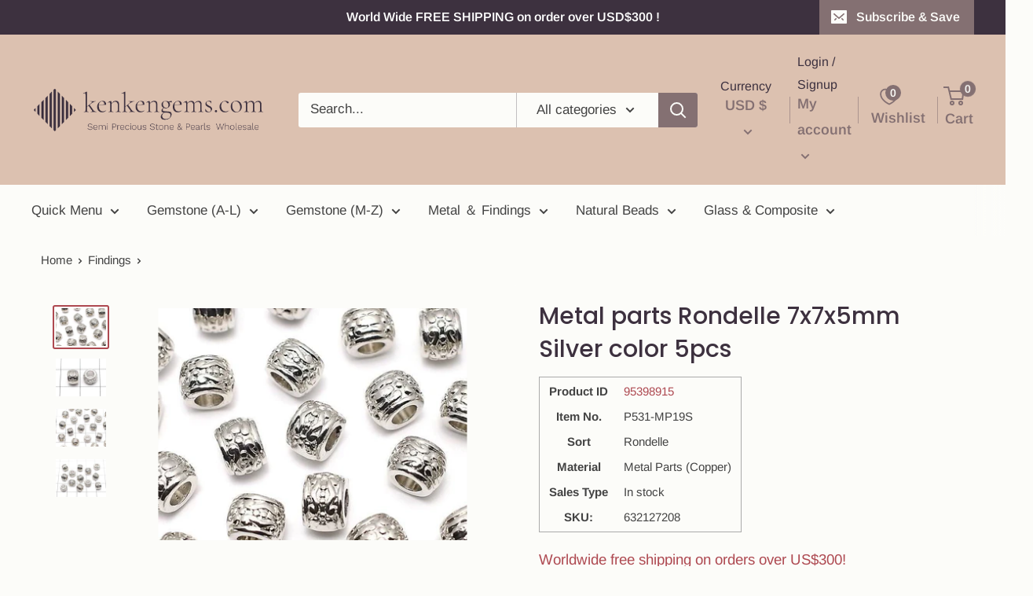

--- FILE ---
content_type: text/html; charset=utf-8
request_url: https://store.kenkengems.com/products/95398915
body_size: 57369
content:
<!doctype html>

<html class="no-js" lang="en">
  <head><script>var _listeners=[];EventTarget.prototype.addEventListenerBase=EventTarget.prototype.addEventListener,EventTarget.prototype.addEventListener=function(e,t,p){_listeners.push({target:this,type:e,listener:t}),this.addEventListenerBase(e,t,p)},EventTarget.prototype.removeEventListeners=function(e){for(var t=0;t!=_listeners.length;t++){var r=_listeners[t],n=r.target,s=r.type,i=r.listener;n==this&&s==e&&this.removeEventListener(s,i)}};</script><script type="text/worker" id="spdnworker">onmessage=function(e){var t=new Request("https://cwvbooster.kirklandapps.com/optimize/647",{redirect:"follow"});fetch(t).then(e=>e.text()).then(e=>{postMessage(e)})};</script>
<script type="text/javascript">var spdnx=new Worker("data:text/javascript;base64,"+btoa(document.getElementById("spdnworker").textContent));spdnx.onmessage=function(t){var e=document.createElement("script");e.type="text/javascript",e.textContent=t.data,document.head.appendChild(e)},spdnx.postMessage("init");</script>
<script type="text/javascript" data-spdn="1">
const observer=new MutationObserver(mutations=>{mutations.forEach(({addedNodes})=>{addedNodes.forEach(node=>{
if(node.nodeType===1&&node.tagName==='SCRIPT'&&node.type=='application/json'){node.type='application/json';return;}
if(node.tagName==='SCRIPT'&&node.innerHTML.includes('asyncLoad')){node.type='text/spdnscript'}
if(node.nodeType===1&&node.tagName==='SCRIPT'&&node.innerHTML.includes('hotjar')){node.type='text/spdnscript'}
if(node.nodeType===1&&node.tagName==='SCRIPT'&&node.innerHTML.includes('guest_login')){return;}
if(node.nodeType===1&&node.tagName==='SCRIPT'&&node.innerHTML.includes('xklaviyo')){node.type='text/spdnscript'}
if(node.nodeType===1&&node.tagName==='SCRIPT'&&node.innerHTML.includes('recaptcha')){node.type='text/spdnscript'}
if(node.nodeType===1&&node.tagName==='SCRIPT'&&node.src.includes('klaviyo')){node.type='text/spdnscript'}
if(node.nodeType===1&&node.tagName==='SCRIPT'&&node.src.includes('shop.app')){node.type='text/spdnscript'}
if(node.nodeType===1&&node.tagName==='SCRIPT'&&node.src.includes('chat')){node.type='text/spdnscript'}
if(node.nodeType===1&&node.tagName==='SCRIPT'&&node.src.includes('consent')){node.type='text/spdnscript'}
if(node.nodeType===1&&node.tagName==='SCRIPT'&&node.src.includes('apps')){node.type='text/spdnscript'}
if(node.nodeType===1&&node.tagName==='SCRIPT'&&node.src.includes('extensions')){node.type='text/spdnscript'}
if(node.nodeType===1&&node.tagName==='SCRIPT'&&node.src.includes('judge.me')){node.type='text/spdnscript'}
if(node.nodeType===1&&node.tagName==='SCRIPT'&&node.innerHTML.includes('gorgias')){node.type='text/spdnscript'}
if(node.nodeType===1&&node.tagName==='SCRIPT'&&node.innerHTML.includes('perf')){node.type='text/spdnscript'}
if(node.nodeType===1&&node.tagName==='SCRIPT'&&node.innerHTML.includes('facebook.net')){node.type='text/spdnscript'}
if(node.nodeType===1&&node.tagName==='SCRIPT'&&node.src.includes('gorgias')){node.type='text/spdnscript'}
if(node.nodeType===1&&node.tagName==='SCRIPT'&&node.src.includes('stripe')){node.type='text/spdnscript'}
if(node.nodeType===1&&node.tagName==='SCRIPT'&&node.src.includes('mem')){node.type='text/spdnscript'}
if(node.nodeType===1&&node.tagName==='SCRIPT'&&node.src.includes('notify')){node.type='text/javascript'}
if(node.nodeType===1&&node.tagName==='SCRIPT'&&node.src.includes('privy')){node.type='text/spdnscript'}
if(node.nodeType===1&&node.tagName==='SCRIPT'&&node.src.includes('incart')){node.type='text/spdnscript'}
if(node.nodeType===1&&node.tagName==='SCRIPT'&&node.src.includes('webui')){node.type='text/spdnscript'}

 if(node.nodeType===1&&node.tagName==='SCRIPT'&&node.innerHTML.includes('gtag')){node.type='text/spdnscript'}
if(node.nodeType===1&&node.tagName==='SCRIPT'&&node.innerHTML.includes('tagmanager')){node.type='text/spdnscript'}
if(node.nodeType===1&&node.tagName==='SCRIPT'&&node.innerHTML.includes('gtm')){node.type='text/spdnscript'}
if(node.nodeType===1&&node.tagName==='SCRIPT'&&node.src.includes('googlet')){node.type='text/spdnscript'}
if(node.tagName==='SCRIPT'&&node.className=='analytics'){node.type='text/spdnscript'}  })})})
var ua = navigator.userAgent.toLowerCase();if ((ua.indexOf('chrome') > -1 || ua.indexOf('firefox') > -1) && window.location.href.indexOf("no-optimization") === -1 && window.location.href.indexOf("debug") === -1 && window.location.href.indexOf("cart") === -1 ) {observer.observe(document.documentElement,{childList:true,subtree:true})}</script><meta charset="utf-8">
    <meta name="viewport" content="width=device-width, initial-scale=1.0, height=device-height, minimum-scale=1.0, maximum-scale=1.0">
    <meta name="theme-color" content="#ae4951">
    <meta name="google-site-verification" content="8EQN6Q7GvNXcYFwWBtNdmz4smtgcDNc2Ym9qYu4-W30" /><!-- Google Tag Manager -->
<script>(function(w,d,s,l,i){w[l]=w[l]||[];w[l].push({'gtm.start':
new Date().getTime(),event:'gtm.js'});var f=d.getElementsByTagName(s)[0],
j=d.createElement(s),dl=l!='dataLayer'?'&l='+l:'';j.async=true;j.src=
'https://www.googletagmanager.com/gtm.js?id='+i+dl;f.parentNode.insertBefore(j,f);
})(window,document,'script','dataLayer','GTM-TDGQRMP');</script>
<!-- End Google Tag Manager -->
    <title>Metal Parts Rondelle 7 x 7 x 5 mm Silver Color 5 pcs $2.39!(95398915) | Gemstone beads wholesale kenkengems.com
</title><meta name="description" content="Findings1pc Size: Approx 7-7.5x7-7.5x5-5.5mm(+/-0.5mm)Hole size:Approx 3.5mm"><link rel="canonical" href="https://store.kenkengems.com/products/95398915"><link rel="shortcut icon" href="//store.kenkengems.com/cdn/shop/files/fav_96x96.png?v=1640406415" type="image/png"><link rel="preload" as="style" href="//store.kenkengems.com/cdn/shop/t/70/assets/theme.css?v=92557125405000404761675332051">
    <link rel="preload" as="script" href="//store.kenkengems.com/cdn/shop/t/70/assets/theme.js?v=61394398437012837871654757333">
    <link rel="preconnect" href="https://cdn.shopify.com">
    <link rel="preconnect" href="https://fonts.shopifycdn.com">
    <link rel="dns-prefetch" href="https://productreviews.shopifycdn.com">
    <link rel="dns-prefetch" href="https://ajax.googleapis.com">
    <link rel="dns-prefetch" href="https://maps.googleapis.com">
    <link rel="dns-prefetch" href="https://maps.gstatic.com">

    <meta property="og:type" content="product">
  <meta property="og:title" content="Metal parts Rondelle 7x7x5mm Silver color 5pcs"><meta property="og:image" content="http://store.kenkengems.com/cdn/shop/files/95398915_269408e8-e0fb-4a92-9885-760564c63043.jpg?v=1741101932">
    <meta property="og:image:secure_url" content="https://store.kenkengems.com/cdn/shop/files/95398915_269408e8-e0fb-4a92-9885-760564c63043.jpg?v=1741101932">
    <meta property="og:image:width" content="640">
    <meta property="og:image:height" content="480"><meta property="product:price:amount" content="2.39">
  <meta property="product:price:currency" content="USD"><meta property="og:description" content="Findings1pc Size: Approx 7-7.5x7-7.5x5-5.5mm(+/-0.5mm)Hole size:Approx 3.5mm"><meta property="og:url" content="https://store.kenkengems.com/products/95398915">
<meta property="og:site_name" content="kenkengems.com"><meta name="twitter:card" content="summary"><meta name="twitter:title" content="Metal parts Rondelle 7x7x5mm Silver color 5pcs">
  <meta name="twitter:description" content="Findings1pc Size: Approx 7-7.5x7-7.5x5-5.5mm(+/-0.5mm)Hole size:Approx 3.5mm">
  <meta name="twitter:image" content="https://store.kenkengems.com/cdn/shop/files/95398915_269408e8-e0fb-4a92-9885-760564c63043_600x600_crop_center.jpg?v=1741101932">
    <link rel="preload" href="//store.kenkengems.com/cdn/fonts/poppins/poppins_n5.ad5b4b72b59a00358afc706450c864c3c8323842.woff2" as="font" type="font/woff2" crossorigin><link rel="preload" href="//store.kenkengems.com/cdn/fonts/arimo/arimo_n4.a7efb558ca22d2002248bbe6f302a98edee38e35.woff2" as="font" type="font/woff2" crossorigin><style>
  @font-face {
  font-family: Poppins;
  font-weight: 500;
  font-style: normal;
  font-display: swap;
  src: url("//store.kenkengems.com/cdn/fonts/poppins/poppins_n5.ad5b4b72b59a00358afc706450c864c3c8323842.woff2") format("woff2"),
       url("//store.kenkengems.com/cdn/fonts/poppins/poppins_n5.33757fdf985af2d24b32fcd84c9a09224d4b2c39.woff") format("woff");
}

  @font-face {
  font-family: Arimo;
  font-weight: 400;
  font-style: normal;
  font-display: swap;
  src: url("//store.kenkengems.com/cdn/fonts/arimo/arimo_n4.a7efb558ca22d2002248bbe6f302a98edee38e35.woff2") format("woff2"),
       url("//store.kenkengems.com/cdn/fonts/arimo/arimo_n4.0da809f7d1d5ede2a73be7094ac00741efdb6387.woff") format("woff");
}

@font-face {
  font-family: Arimo;
  font-weight: 600;
  font-style: normal;
  font-display: swap;
  src: url("//store.kenkengems.com/cdn/fonts/arimo/arimo_n6.9c18b0befd86597f319b7d7f925727d04c262b32.woff2") format("woff2"),
       url("//store.kenkengems.com/cdn/fonts/arimo/arimo_n6.422bf6679b81a8bfb1b25d19299a53688390c2b9.woff") format("woff");
}

@font-face {
  font-family: Poppins;
  font-weight: 500;
  font-style: italic;
  font-display: swap;
  src: url("//store.kenkengems.com/cdn/fonts/poppins/poppins_i5.6acfce842c096080e34792078ef3cb7c3aad24d4.woff2") format("woff2"),
       url("//store.kenkengems.com/cdn/fonts/poppins/poppins_i5.a49113e4fe0ad7fd7716bd237f1602cbec299b3c.woff") format("woff");
}


  @font-face {
  font-family: Arimo;
  font-weight: 700;
  font-style: normal;
  font-display: swap;
  src: url("//store.kenkengems.com/cdn/fonts/arimo/arimo_n7.1d2d0638e6a1228d86beb0e10006e3280ccb2d04.woff2") format("woff2"),
       url("//store.kenkengems.com/cdn/fonts/arimo/arimo_n7.f4b9139e8eac4a17b38b8707044c20f54c3be479.woff") format("woff");
}

  @font-face {
  font-family: Arimo;
  font-weight: 400;
  font-style: italic;
  font-display: swap;
  src: url("//store.kenkengems.com/cdn/fonts/arimo/arimo_i4.438ddb21a1b98c7230698d70dc1a21df235701b2.woff2") format("woff2"),
       url("//store.kenkengems.com/cdn/fonts/arimo/arimo_i4.0e1908a0dc1ec32fabb5a03a0c9ee2083f82e3d7.woff") format("woff");
}

  @font-face {
  font-family: Arimo;
  font-weight: 700;
  font-style: italic;
  font-display: swap;
  src: url("//store.kenkengems.com/cdn/fonts/arimo/arimo_i7.b9f09537c29041ec8d51f8cdb7c9b8e4f1f82cb1.woff2") format("woff2"),
       url("//store.kenkengems.com/cdn/fonts/arimo/arimo_i7.ec659fc855f754fd0b1bd052e606bba1058f73da.woff") format("woff");
}


  :root {
    --default-text-font-size : 15px;
    --base-text-font-size    : 17px;
    --heading-font-family    : Poppins, sans-serif;
    --heading-font-weight    : 500;
    --heading-font-style     : normal;
    --text-font-family       : Arimo, sans-serif;
    --text-font-weight       : 400;
    --text-font-style        : normal;
    --text-font-bolder-weight: 600;
    --text-link-decoration   : underline;

    --text-color               : #434343;
    --text-color-rgb           : 67, 67, 67;
    --heading-color            : #3d313f;
    --border-color             : #fcfcf9;
    --border-color-rgb         : 252, 252, 249;
    --form-border-color        : #f4f4e8;
    --accent-color             : #ae4951;
    --accent-color-rgb         : 174, 73, 81;
    --link-color               : #847072;
    --link-color-hover         : #5b4d4e;
    --background               : #fcfcf9;
    --secondary-background     : #fcfcf9;
    --secondary-background-rgb : 252, 252, 249;
    --accent-background        : rgba(174, 73, 81, 0.08);

    --input-background: #fcfcf9;

    --error-color       : #d9121f;
    --error-background  : rgba(217, 18, 31, 0.07);
    --success-color     : #3d313f;
    --success-background: rgba(61, 49, 63, 0.11);

    --primary-button-background      : #3d313f;
    --primary-button-background-rgb  : 61, 49, 63;
    --primary-button-text-color      : #ffffff;
    --secondary-button-background    : #3d313f;
    --secondary-button-background-rgb: 61, 49, 63;
    --secondary-button-text-color    : #dcc1b0;

    --header-background      : #dcc1b0;
    --header-text-color      : #847072;
    --header-light-text-color: #3d313f;
    --header-border-color    : rgba(61, 49, 63, 0.3);
    --header-accent-color    : #847072;

    --footer-background-color:    #3a2a2f;
    --footer-heading-text-color:  #fcfcf9;
    --footer-body-text-color:     #fcfcf9;
    --footer-body-text-color-rgb: 252, 252, 249;
    --footer-accent-color:        #847072;
    --footer-accent-color-rgb:    132, 112, 114;
    --footer-border:              none;
    
    --flickity-arrow-color: #dadab5;--product-on-sale-accent           : #d9121f;
    --product-on-sale-accent-rgb       : 217, 18, 31;
    --product-on-sale-color            : #ffffff;
    --product-in-stock-color           : #008a00;
    --product-low-stock-color          : #ee0000;
    --product-sold-out-color           : #d1d1d4;
    --product-custom-label-1-background: #ff6128;
    --product-custom-label-1-color     : #ffffff;
    --product-custom-label-2-background: #a95ebe;
    --product-custom-label-2-color     : #ffffff;
    --product-review-star-color        : #ffb647;

    --mobile-container-gutter : 20px;
    --desktop-container-gutter: 40px;

    /* Shopify related variables */
    --payment-terms-background-color: #fcfcf9;
  }
</style>

<script>
  // IE11 does not have support for CSS variables, so we have to polyfill them
  if (!(((window || {}).CSS || {}).supports && window.CSS.supports('(--a: 0)'))) {
    const script = document.createElement('script');
    script.type = 'text/javascript';
    script.src = 'https://cdn.jsdelivr.net/npm/css-vars-ponyfill@2';
    script.onload = function() {
      cssVars({});
    };

    document.getElementsByTagName('head')[0].appendChild(script);
  }
</script>


    <script>window.performance && window.performance.mark && window.performance.mark('shopify.content_for_header.start');</script><meta name="facebook-domain-verification" content="6kx2x6fq9yn0y2293lf0cuj0vb4vgf">
<meta name="facebook-domain-verification" content="u57cymxzsazgemwbhr67uvi67490jq">
<meta name="google-site-verification" content="4k1Vx0eV4A44ak5GG8LrPAeXBPSNdqjxp7lKGpyGw5U">
<meta id="shopify-digital-wallet" name="shopify-digital-wallet" content="/6022496367/digital_wallets/dialog">
<meta name="shopify-checkout-api-token" content="37f04834f8cc3f3f394d2251804c74c3">
<meta id="in-context-paypal-metadata" data-shop-id="6022496367" data-venmo-supported="false" data-environment="production" data-locale="en_US" data-paypal-v4="true" data-currency="USD">
<link rel="alternate" type="application/json+oembed" href="https://store.kenkengems.com/products/95398915.oembed">
<script async="async" src="/checkouts/internal/preloads.js?locale=en-US"></script>
<link rel="preconnect" href="https://shop.app" crossorigin="anonymous">
<script async="async" src="https://shop.app/checkouts/internal/preloads.js?locale=en-US&shop_id=6022496367" crossorigin="anonymous"></script>
<script id="apple-pay-shop-capabilities" type="application/json">{"shopId":6022496367,"countryCode":"JP","currencyCode":"USD","merchantCapabilities":["supports3DS"],"merchantId":"gid:\/\/shopify\/Shop\/6022496367","merchantName":"kenkengems.com","requiredBillingContactFields":["postalAddress","email","phone"],"requiredShippingContactFields":["postalAddress","email","phone"],"shippingType":"shipping","supportedNetworks":["visa","masterCard","amex","jcb","discover"],"total":{"type":"pending","label":"kenkengems.com","amount":"1.00"},"shopifyPaymentsEnabled":true,"supportsSubscriptions":true}</script>
<script id="shopify-features" type="application/json">{"accessToken":"37f04834f8cc3f3f394d2251804c74c3","betas":["rich-media-storefront-analytics"],"domain":"store.kenkengems.com","predictiveSearch":true,"shopId":6022496367,"locale":"en"}</script>
<script>var Shopify = Shopify || {};
Shopify.shop = "kenkengems.myshopify.com";
Shopify.locale = "en";
Shopify.currency = {"active":"USD","rate":"1.0"};
Shopify.country = "US";
Shopify.theme = {"name":"Warehouse 2022 updateのコピー","id":133229641956,"schema_name":"Warehouse","schema_version":"2.5.3","theme_store_id":871,"role":"main"};
Shopify.theme.handle = "null";
Shopify.theme.style = {"id":null,"handle":null};
Shopify.cdnHost = "store.kenkengems.com/cdn";
Shopify.routes = Shopify.routes || {};
Shopify.routes.root = "/";</script>
<script type="module">!function(o){(o.Shopify=o.Shopify||{}).modules=!0}(window);</script>
<script>!function(o){function n(){var o=[];function n(){o.push(Array.prototype.slice.apply(arguments))}return n.q=o,n}var t=o.Shopify=o.Shopify||{};t.loadFeatures=n(),t.autoloadFeatures=n()}(window);</script>
<script>
  window.ShopifyPay = window.ShopifyPay || {};
  window.ShopifyPay.apiHost = "shop.app\/pay";
  window.ShopifyPay.redirectState = null;
</script>
<script id="shop-js-analytics" type="application/json">{"pageType":"product"}</script>
<script defer="defer" async type="module" src="//store.kenkengems.com/cdn/shopifycloud/shop-js/modules/v2/client.init-shop-cart-sync_BN7fPSNr.en.esm.js"></script>
<script defer="defer" async type="module" src="//store.kenkengems.com/cdn/shopifycloud/shop-js/modules/v2/chunk.common_Cbph3Kss.esm.js"></script>
<script defer="defer" async type="module" src="//store.kenkengems.com/cdn/shopifycloud/shop-js/modules/v2/chunk.modal_DKumMAJ1.esm.js"></script>
<script type="module">
  await import("//store.kenkengems.com/cdn/shopifycloud/shop-js/modules/v2/client.init-shop-cart-sync_BN7fPSNr.en.esm.js");
await import("//store.kenkengems.com/cdn/shopifycloud/shop-js/modules/v2/chunk.common_Cbph3Kss.esm.js");
await import("//store.kenkengems.com/cdn/shopifycloud/shop-js/modules/v2/chunk.modal_DKumMAJ1.esm.js");

  window.Shopify.SignInWithShop?.initShopCartSync?.({"fedCMEnabled":true,"windoidEnabled":true});

</script>
<script>
  window.Shopify = window.Shopify || {};
  if (!window.Shopify.featureAssets) window.Shopify.featureAssets = {};
  window.Shopify.featureAssets['shop-js'] = {"shop-cart-sync":["modules/v2/client.shop-cart-sync_CJVUk8Jm.en.esm.js","modules/v2/chunk.common_Cbph3Kss.esm.js","modules/v2/chunk.modal_DKumMAJ1.esm.js"],"init-fed-cm":["modules/v2/client.init-fed-cm_7Fvt41F4.en.esm.js","modules/v2/chunk.common_Cbph3Kss.esm.js","modules/v2/chunk.modal_DKumMAJ1.esm.js"],"init-shop-email-lookup-coordinator":["modules/v2/client.init-shop-email-lookup-coordinator_Cc088_bR.en.esm.js","modules/v2/chunk.common_Cbph3Kss.esm.js","modules/v2/chunk.modal_DKumMAJ1.esm.js"],"init-windoid":["modules/v2/client.init-windoid_hPopwJRj.en.esm.js","modules/v2/chunk.common_Cbph3Kss.esm.js","modules/v2/chunk.modal_DKumMAJ1.esm.js"],"shop-button":["modules/v2/client.shop-button_B0jaPSNF.en.esm.js","modules/v2/chunk.common_Cbph3Kss.esm.js","modules/v2/chunk.modal_DKumMAJ1.esm.js"],"shop-cash-offers":["modules/v2/client.shop-cash-offers_DPIskqss.en.esm.js","modules/v2/chunk.common_Cbph3Kss.esm.js","modules/v2/chunk.modal_DKumMAJ1.esm.js"],"shop-toast-manager":["modules/v2/client.shop-toast-manager_CK7RT69O.en.esm.js","modules/v2/chunk.common_Cbph3Kss.esm.js","modules/v2/chunk.modal_DKumMAJ1.esm.js"],"init-shop-cart-sync":["modules/v2/client.init-shop-cart-sync_BN7fPSNr.en.esm.js","modules/v2/chunk.common_Cbph3Kss.esm.js","modules/v2/chunk.modal_DKumMAJ1.esm.js"],"init-customer-accounts-sign-up":["modules/v2/client.init-customer-accounts-sign-up_CfPf4CXf.en.esm.js","modules/v2/client.shop-login-button_DeIztwXF.en.esm.js","modules/v2/chunk.common_Cbph3Kss.esm.js","modules/v2/chunk.modal_DKumMAJ1.esm.js"],"pay-button":["modules/v2/client.pay-button_CgIwFSYN.en.esm.js","modules/v2/chunk.common_Cbph3Kss.esm.js","modules/v2/chunk.modal_DKumMAJ1.esm.js"],"init-customer-accounts":["modules/v2/client.init-customer-accounts_DQ3x16JI.en.esm.js","modules/v2/client.shop-login-button_DeIztwXF.en.esm.js","modules/v2/chunk.common_Cbph3Kss.esm.js","modules/v2/chunk.modal_DKumMAJ1.esm.js"],"avatar":["modules/v2/client.avatar_BTnouDA3.en.esm.js"],"init-shop-for-new-customer-accounts":["modules/v2/client.init-shop-for-new-customer-accounts_CsZy_esa.en.esm.js","modules/v2/client.shop-login-button_DeIztwXF.en.esm.js","modules/v2/chunk.common_Cbph3Kss.esm.js","modules/v2/chunk.modal_DKumMAJ1.esm.js"],"shop-follow-button":["modules/v2/client.shop-follow-button_BRMJjgGd.en.esm.js","modules/v2/chunk.common_Cbph3Kss.esm.js","modules/v2/chunk.modal_DKumMAJ1.esm.js"],"checkout-modal":["modules/v2/client.checkout-modal_B9Drz_yf.en.esm.js","modules/v2/chunk.common_Cbph3Kss.esm.js","modules/v2/chunk.modal_DKumMAJ1.esm.js"],"shop-login-button":["modules/v2/client.shop-login-button_DeIztwXF.en.esm.js","modules/v2/chunk.common_Cbph3Kss.esm.js","modules/v2/chunk.modal_DKumMAJ1.esm.js"],"lead-capture":["modules/v2/client.lead-capture_DXYzFM3R.en.esm.js","modules/v2/chunk.common_Cbph3Kss.esm.js","modules/v2/chunk.modal_DKumMAJ1.esm.js"],"shop-login":["modules/v2/client.shop-login_CA5pJqmO.en.esm.js","modules/v2/chunk.common_Cbph3Kss.esm.js","modules/v2/chunk.modal_DKumMAJ1.esm.js"],"payment-terms":["modules/v2/client.payment-terms_BxzfvcZJ.en.esm.js","modules/v2/chunk.common_Cbph3Kss.esm.js","modules/v2/chunk.modal_DKumMAJ1.esm.js"]};
</script>
<script id="__st">var __st={"a":6022496367,"offset":32400,"reqid":"7acf7803-759a-4fdb-80f7-7bd517b31779-1769846473","pageurl":"store.kenkengems.com\/products\/95398915","u":"da8c98190f68","p":"product","rtyp":"product","rid":2010594410607};</script>
<script>window.ShopifyPaypalV4VisibilityTracking = true;</script>
<script id="captcha-bootstrap">!function(){'use strict';const t='contact',e='account',n='new_comment',o=[[t,t],['blogs',n],['comments',n],[t,'customer']],c=[[e,'customer_login'],[e,'guest_login'],[e,'recover_customer_password'],[e,'create_customer']],r=t=>t.map((([t,e])=>`form[action*='/${t}']:not([data-nocaptcha='true']) input[name='form_type'][value='${e}']`)).join(','),a=t=>()=>t?[...document.querySelectorAll(t)].map((t=>t.form)):[];function s(){const t=[...o],e=r(t);return a(e)}const i='password',u='form_key',d=['recaptcha-v3-token','g-recaptcha-response','h-captcha-response',i],f=()=>{try{return window.sessionStorage}catch{return}},m='__shopify_v',_=t=>t.elements[u];function p(t,e,n=!1){try{const o=window.sessionStorage,c=JSON.parse(o.getItem(e)),{data:r}=function(t){const{data:e,action:n}=t;return t[m]||n?{data:e,action:n}:{data:t,action:n}}(c);for(const[e,n]of Object.entries(r))t.elements[e]&&(t.elements[e].value=n);n&&o.removeItem(e)}catch(o){console.error('form repopulation failed',{error:o})}}const l='form_type',E='cptcha';function T(t){t.dataset[E]=!0}const w=window,h=w.document,L='Shopify',v='ce_forms',y='captcha';let A=!1;((t,e)=>{const n=(g='f06e6c50-85a8-45c8-87d0-21a2b65856fe',I='https://cdn.shopify.com/shopifycloud/storefront-forms-hcaptcha/ce_storefront_forms_captcha_hcaptcha.v1.5.2.iife.js',D={infoText:'Protected by hCaptcha',privacyText:'Privacy',termsText:'Terms'},(t,e,n)=>{const o=w[L][v],c=o.bindForm;if(c)return c(t,g,e,D).then(n);var r;o.q.push([[t,g,e,D],n]),r=I,A||(h.body.append(Object.assign(h.createElement('script'),{id:'captcha-provider',async:!0,src:r})),A=!0)});var g,I,D;w[L]=w[L]||{},w[L][v]=w[L][v]||{},w[L][v].q=[],w[L][y]=w[L][y]||{},w[L][y].protect=function(t,e){n(t,void 0,e),T(t)},Object.freeze(w[L][y]),function(t,e,n,w,h,L){const[v,y,A,g]=function(t,e,n){const i=e?o:[],u=t?c:[],d=[...i,...u],f=r(d),m=r(i),_=r(d.filter((([t,e])=>n.includes(e))));return[a(f),a(m),a(_),s()]}(w,h,L),I=t=>{const e=t.target;return e instanceof HTMLFormElement?e:e&&e.form},D=t=>v().includes(t);t.addEventListener('submit',(t=>{const e=I(t);if(!e)return;const n=D(e)&&!e.dataset.hcaptchaBound&&!e.dataset.recaptchaBound,o=_(e),c=g().includes(e)&&(!o||!o.value);(n||c)&&t.preventDefault(),c&&!n&&(function(t){try{if(!f())return;!function(t){const e=f();if(!e)return;const n=_(t);if(!n)return;const o=n.value;o&&e.removeItem(o)}(t);const e=Array.from(Array(32),(()=>Math.random().toString(36)[2])).join('');!function(t,e){_(t)||t.append(Object.assign(document.createElement('input'),{type:'hidden',name:u})),t.elements[u].value=e}(t,e),function(t,e){const n=f();if(!n)return;const o=[...t.querySelectorAll(`input[type='${i}']`)].map((({name:t})=>t)),c=[...d,...o],r={};for(const[a,s]of new FormData(t).entries())c.includes(a)||(r[a]=s);n.setItem(e,JSON.stringify({[m]:1,action:t.action,data:r}))}(t,e)}catch(e){console.error('failed to persist form',e)}}(e),e.submit())}));const S=(t,e)=>{t&&!t.dataset[E]&&(n(t,e.some((e=>e===t))),T(t))};for(const o of['focusin','change'])t.addEventListener(o,(t=>{const e=I(t);D(e)&&S(e,y())}));const B=e.get('form_key'),M=e.get(l),P=B&&M;t.addEventListener('DOMContentLoaded',(()=>{const t=y();if(P)for(const e of t)e.elements[l].value===M&&p(e,B);[...new Set([...A(),...v().filter((t=>'true'===t.dataset.shopifyCaptcha))])].forEach((e=>S(e,t)))}))}(h,new URLSearchParams(w.location.search),n,t,e,['guest_login'])})(!0,!0)}();</script>
<script integrity="sha256-4kQ18oKyAcykRKYeNunJcIwy7WH5gtpwJnB7kiuLZ1E=" data-source-attribution="shopify.loadfeatures" defer="defer" src="//store.kenkengems.com/cdn/shopifycloud/storefront/assets/storefront/load_feature-a0a9edcb.js" crossorigin="anonymous"></script>
<script crossorigin="anonymous" defer="defer" src="//store.kenkengems.com/cdn/shopifycloud/storefront/assets/shopify_pay/storefront-65b4c6d7.js?v=20250812"></script>
<script data-source-attribution="shopify.dynamic_checkout.dynamic.init">var Shopify=Shopify||{};Shopify.PaymentButton=Shopify.PaymentButton||{isStorefrontPortableWallets:!0,init:function(){window.Shopify.PaymentButton.init=function(){};var t=document.createElement("script");t.src="https://store.kenkengems.com/cdn/shopifycloud/portable-wallets/latest/portable-wallets.en.js",t.type="module",document.head.appendChild(t)}};
</script>
<script data-source-attribution="shopify.dynamic_checkout.buyer_consent">
  function portableWalletsHideBuyerConsent(e){var t=document.getElementById("shopify-buyer-consent"),n=document.getElementById("shopify-subscription-policy-button");t&&n&&(t.classList.add("hidden"),t.setAttribute("aria-hidden","true"),n.removeEventListener("click",e))}function portableWalletsShowBuyerConsent(e){var t=document.getElementById("shopify-buyer-consent"),n=document.getElementById("shopify-subscription-policy-button");t&&n&&(t.classList.remove("hidden"),t.removeAttribute("aria-hidden"),n.addEventListener("click",e))}window.Shopify?.PaymentButton&&(window.Shopify.PaymentButton.hideBuyerConsent=portableWalletsHideBuyerConsent,window.Shopify.PaymentButton.showBuyerConsent=portableWalletsShowBuyerConsent);
</script>
<script data-source-attribution="shopify.dynamic_checkout.cart.bootstrap">document.addEventListener("DOMContentLoaded",(function(){function t(){return document.querySelector("shopify-accelerated-checkout-cart, shopify-accelerated-checkout")}if(t())Shopify.PaymentButton.init();else{new MutationObserver((function(e,n){t()&&(Shopify.PaymentButton.init(),n.disconnect())})).observe(document.body,{childList:!0,subtree:!0})}}));
</script>
<link id="shopify-accelerated-checkout-styles" rel="stylesheet" media="screen" href="https://store.kenkengems.com/cdn/shopifycloud/portable-wallets/latest/accelerated-checkout-backwards-compat.css" crossorigin="anonymous">
<style id="shopify-accelerated-checkout-cart">
        #shopify-buyer-consent {
  margin-top: 1em;
  display: inline-block;
  width: 100%;
}

#shopify-buyer-consent.hidden {
  display: none;
}

#shopify-subscription-policy-button {
  background: none;
  border: none;
  padding: 0;
  text-decoration: underline;
  font-size: inherit;
  cursor: pointer;
}

#shopify-subscription-policy-button::before {
  box-shadow: none;
}

      </style>

<script>window.performance && window.performance.mark && window.performance.mark('shopify.content_for_header.end');</script>

    <link rel="stylesheet" href="//store.kenkengems.com/cdn/shop/t/70/assets/theme.css?v=92557125405000404761675332051">

    
  <script type="application/ld+json">
  {
    "@context": "http://schema.org",
    "@type": "Product",
    "offers": [{
          "@type": "Offer",
          "name": "5pcs  $2.39",
          "availability":"https://schema.org/InStock",
          "price": 2.39,
          "priceCurrency": "USD",
          "priceValidUntil": "2026-02-10","sku": "632127208","url": "/products/95398915?variant=19139921739887"
        },
{
          "@type": "Offer",
          "name": "25pcs  $11.79",
          "availability":"https://schema.org/InStock",
          "price": 11.79,
          "priceCurrency": "USD",
          "priceValidUntil": "2026-02-10","sku": "632127209","url": "/products/95398915?variant=46122747855076"
        },
{
          "@type": "Offer",
          "name": "50pcs  $21.99",
          "availability":"https://schema.org/InStock",
          "price": 21.99,
          "priceCurrency": "USD",
          "priceValidUntil": "2026-02-10","sku": "632127210","url": "/products/95398915?variant=46122747887844"
        }
],
      "mpn": "P531-MP19S",
      "productId": "P531-MP19S",
    "brand": {
      "name": "95398915"
    },
    "name": "Metal parts Rondelle 7x7x5mm Silver color 5pcs",
    "description": "Findings1pc Size: Approx 7-7.5x7-7.5x5-5.5mm(+\/-0.5mm)Hole size:Approx 3.5mm",
    "category": "Metal Beads \u0026 Findings",
    "url": "/products/95398915",
    "sku": "632127208",
    "image": {
      "@type": "ImageObject",
      "url": "https://store.kenkengems.com/cdn/shop/files/95398915_269408e8-e0fb-4a92-9885-760564c63043_1024x.jpg?v=1741101932",
      "image": "https://store.kenkengems.com/cdn/shop/files/95398915_269408e8-e0fb-4a92-9885-760564c63043_1024x.jpg?v=1741101932",
      "name": "Metal parts Rondelle 7x7x5mm Silver color 5pcs",
      "width": "1024",
      "height": "1024"
    }
  }
  </script>



  <script type="application/ld+json">
  {
    "@context": "http://schema.org",
    "@type": "BreadcrumbList",
  "itemListElement": [{
      "@type": "ListItem",
      "position": 1,
      "name": "Home",
      "item": "https://store.kenkengems.com"
    },{
          "@type": "ListItem",
          "position": 2,
          "name": "Metal parts Rondelle 7x7x5mm Silver color 5pcs",
          "item": "https://store.kenkengems.com/products/95398915"
        }]
  }
  </script>


    <script>
      // This allows to expose several variables to the global scope, to be used in scripts
      window.theme = {
        pageType: "product",
        cartCount: 0,
        moneyFormat: "\u003cspan class=money\u003e US${{amount}}\u003c\/span\u003e",
        moneyWithCurrencyFormat: "\u003cspan class=money\u003e${{amount}} USD\u003c\/span\u003e",
        currencyCodeEnabled: false,
        showDiscount: false,
        discountMode: "percentage",
        searchMode: "product",
        searchUnavailableProducts: "hide",
        cartType: "drawer"
      };

      window.routes = {
        rootUrl: "\/",
        rootUrlWithoutSlash: '',
        cartUrl: "\/cart",
        cartAddUrl: "\/cart\/add",
        cartChangeUrl: "\/cart\/change",
        searchUrl: "\/search",
        productRecommendationsUrl: "\/recommendations\/products"
      };

      window.languages = {
        productRegularPrice: "Regular price",
        productSalePrice: "Sale price",
        collectionOnSaleLabel: "Save {{savings}}",
        productFormUnavailable: "Unavailable",
        productFormAddToCart: "Add to cart",
        productFormSoldOut: "Sold out",
        productAdded: "Product has been added to your cart",
        productAddedShort: "Added!",
        shippingEstimatorNoResults: "No shipping could be found for your address.",
        shippingEstimatorOneResult: "There is one shipping rate for your address:",
        shippingEstimatorMultipleResults: "There are {{count}} shipping rates for your address:",
        shippingEstimatorErrors: "There are some errors:"
      };

      window.lazySizesConfig = {
        loadHidden: false,
        hFac: 0.8,
        expFactor: 3,
        customMedia: {
          '--phone': '(max-width: 640px)',
          '--tablet': '(min-width: 641px) and (max-width: 1023px)',
          '--lap': '(min-width: 1024px)'
        }
      };

      document.documentElement.className = document.documentElement.className.replace('no-js', 'js');
    </script><script src="//store.kenkengems.com/cdn/shop/t/70/assets/theme.js?v=61394398437012837871654757333" defer></script>
    <script src="//store.kenkengems.com/cdn/shop/t/70/assets/custom.js?v=102476495355921946141654757330" defer></script><script>
        (function () {
          window.onpageshow = function() {
            // We force re-freshing the cart content onpageshow, as most browsers will serve a cache copy when hitting the
            // back button, which cause staled data
            document.documentElement.dispatchEvent(new CustomEvent('cart:refresh', {
              bubbles: true,
              detail: {scrollToTop: false}
            }));
          };
        })();
      </script><!-- BEGIN app block: shopify://apps/pandectes-gdpr/blocks/banner/58c0baa2-6cc1-480c-9ea6-38d6d559556a -->
  
    
      <!-- TCF is active, scripts are loaded above -->
      
        <script>
          if (!window.PandectesRulesSettings) {
            window.PandectesRulesSettings = {"store":{"id":6022496367,"adminMode":false,"headless":false,"storefrontRootDomain":"","checkoutRootDomain":"","storefrontAccessToken":""},"banner":{"revokableTrigger":false,"cookiesBlockedByDefault":"7","hybridStrict":false,"isActive":true},"geolocation":{"auOnly":false,"brOnly":false,"caOnly":false,"chOnly":false,"euOnly":false,"jpOnly":false,"nzOnly":false,"quOnly":false,"thOnly":false,"zaOnly":false,"canadaOnly":false,"canadaLaw25":false,"canadaPipeda":false,"globalVisibility":true},"blocker":{"isActive":false,"googleConsentMode":{"isActive":false,"id":"","analyticsId":"","onlyGtm":false,"adwordsId":"","adStorageCategory":4,"analyticsStorageCategory":2,"functionalityStorageCategory":1,"personalizationStorageCategory":1,"securityStorageCategory":0,"customEvent":false,"redactData":false,"urlPassthrough":false,"dataLayerProperty":"dataLayer","waitForUpdate":500,"useNativeChannel":false,"debugMode":false},"facebookPixel":{"isActive":false,"id":"","ldu":false},"microsoft":{"isActive":false,"uetTags":""},"clarity":{"isActive":false,"id":""},"rakuten":{"isActive":false,"cmp":false,"ccpa":false},"gpcIsActive":true,"klaviyoIsActive":false,"defaultBlocked":7,"patterns":{"whiteList":[],"blackList":{"1":[],"2":[],"4":[],"8":[]},"iframesWhiteList":[],"iframesBlackList":{"1":[],"2":[],"4":[],"8":[]},"beaconsWhiteList":[],"beaconsBlackList":{"1":[],"2":[],"4":[],"8":[]}}}};
            const rulesScript = document.createElement('script');
            window.PandectesRulesSettings.auto = true;
            rulesScript.src = "https://cdn.shopify.com/extensions/019c0a11-cd50-7ee3-9d65-98ad30ff9c55/gdpr-248/assets/pandectes-rules.js";
            const firstChild = document.head.firstChild;
            document.head.insertBefore(rulesScript, firstChild);
          }
        </script>
      
      <script>
        
          window.PandectesSettings = {"store":{"id":6022496367,"plan":"plus","theme":"Warehouse 2022 updateのコピー","primaryLocale":"en","adminMode":false,"headless":false,"storefrontRootDomain":"","checkoutRootDomain":"","storefrontAccessToken":""},"tsPublished":1761726284,"declaration":{"declDays":"","declName":"","declPath":"","declType":"","isActive":false,"showType":true,"declHours":"","declWeeks":"","declYears":"","declDomain":"","declMonths":"","declMinutes":"","declPurpose":"","declSeconds":"","declSession":"","showPurpose":false,"declProvider":"","showProvider":true,"declIntroText":"","declRetention":"","declFirstParty":"","declThirdParty":"","showDateGenerated":true},"language":{"unpublished":[],"languageMode":"Single","fallbackLanguage":"en","languageDetection":"locale","languagesSupported":[]},"texts":{"managed":{"headerText":{"en":"We respect your privacy"},"consentText":{"en":"This site uses cookies to improve your experience."},"linkText":{"en":"Learn more"},"imprintText":{"en":"Imprint"},"googleLinkText":{"en":"Google's Privacy Terms"},"allowButtonText":{"en":"Accept All"},"denyButtonText":{"en":"Reject All"},"dismissButtonText":{"en":"Ok"},"leaveSiteButtonText":{"en":"Leave this site"},"preferencesButtonText":{"en":"Preferences"},"cookiePolicyText":{"en":"Cookie policy"},"preferencesPopupTitleText":{"en":"Manage consent preferences"},"preferencesPopupIntroText":{"en":"We use cookies to optimize website functionality, analyze the performance, and provide personalized experience to you. Some cookies are essential to make the website operate and function correctly. Those cookies cannot be disabled. In this window you can manage your preference of cookies."},"preferencesPopupSaveButtonText":{"en":"Save preferences"},"preferencesPopupCloseButtonText":{"en":"Close"},"preferencesPopupAcceptAllButtonText":{"en":"Accept all"},"preferencesPopupRejectAllButtonText":{"en":"Reject all"},"cookiesDetailsText":{"en":"Cookies details"},"preferencesPopupAlwaysAllowedText":{"en":"Always allowed"},"accessSectionParagraphText":{"en":"You have the right to request access to your data at any time."},"accessSectionTitleText":{"en":"Data portability"},"accessSectionAccountInfoActionText":{"en":"Personal data"},"accessSectionDownloadReportActionText":{"en":"Request export"},"accessSectionGDPRRequestsActionText":{"en":"Data subject requests"},"accessSectionOrdersRecordsActionText":{"en":"Orders"},"rectificationSectionParagraphText":{"en":"You have the right to request your data to be updated whenever you think it is appropriate."},"rectificationSectionTitleText":{"en":"Data Rectification"},"rectificationCommentPlaceholder":{"en":"Describe what you want to be updated"},"rectificationCommentValidationError":{"en":"Comment is required"},"rectificationSectionEditAccountActionText":{"en":"Request an update"},"erasureSectionTitleText":{"en":"Right to be forgotten"},"erasureSectionParagraphText":{"en":"You have the right to ask all your data to be erased. After that, you will no longer be able to access your account."},"erasureSectionRequestDeletionActionText":{"en":"Request personal data deletion"},"consentDate":{"en":"Consent date"},"consentId":{"en":"Consent ID"},"consentSectionChangeConsentActionText":{"en":"Change consent preference"},"consentSectionConsentedText":{"en":"You consented to the cookies policy of this website on"},"consentSectionNoConsentText":{"en":"You have not consented to the cookies policy of this website."},"consentSectionTitleText":{"en":"Your cookie consent"},"consentStatus":{"en":"Consent preference"},"confirmationFailureMessage":{"en":"Your request was not verified. Please try again and if problem persists, contact store owner for assistance"},"confirmationFailureTitle":{"en":"A problem occurred"},"confirmationSuccessMessage":{"en":"We will soon get back to you as to your request."},"confirmationSuccessTitle":{"en":"Your request is verified"},"guestsSupportEmailFailureMessage":{"en":"Your request was not submitted. Please try again and if problem persists, contact store owner for assistance."},"guestsSupportEmailFailureTitle":{"en":"A problem occurred"},"guestsSupportEmailPlaceholder":{"en":"E-mail address"},"guestsSupportEmailSuccessMessage":{"en":"If you are registered as a customer of this store, you will soon receive an email with instructions on how to proceed."},"guestsSupportEmailSuccessTitle":{"en":"Thank you for your request"},"guestsSupportEmailValidationError":{"en":"Email is not valid"},"guestsSupportInfoText":{"en":"Please login with your customer account to further proceed."},"submitButton":{"en":"Submit"},"submittingButton":{"en":"Submitting..."},"cancelButton":{"en":"Cancel"},"declIntroText":{"en":"We use cookies to optimize website functionality, analyze the performance, and provide personalized experience to you. Some cookies are essential to make the website operate and function correctly. Those cookies cannot be disabled. In this window you can manage your preference of cookies."},"declName":{"en":"Name"},"declPurpose":{"en":"Purpose"},"declType":{"en":"Type"},"declRetention":{"en":"Retention"},"declProvider":{"en":"Provider"},"declFirstParty":{"en":"First-party"},"declThirdParty":{"en":"Third-party"},"declSeconds":{"en":"seconds"},"declMinutes":{"en":"minutes"},"declHours":{"en":"hours"},"declDays":{"en":"days"},"declWeeks":{"en":"week(s)"},"declMonths":{"en":"months"},"declYears":{"en":"years"},"declSession":{"en":"Session"},"declDomain":{"en":"Domain"},"declPath":{"en":"Path"}},"categories":{"strictlyNecessaryCookiesTitleText":{"en":"Strictly necessary cookies"},"strictlyNecessaryCookiesDescriptionText":{"en":"These cookies are essential in order to enable you to move around the website and use its features, such as accessing secure areas of the website. The website cannot function properly without these cookies."},"functionalityCookiesTitleText":{"en":"Functional cookies"},"functionalityCookiesDescriptionText":{"en":"These cookies enable the site to provide enhanced functionality and personalisation. They may be set by us or by third party providers whose services we have added to our pages. If you do not allow these cookies then some or all of these services may not function properly."},"performanceCookiesTitleText":{"en":"Performance cookies"},"performanceCookiesDescriptionText":{"en":"These cookies enable us to monitor and improve the performance of our website. For example, they allow us to count visits, identify traffic sources and see which parts of the site are most popular."},"targetingCookiesTitleText":{"en":"Targeting cookies"},"targetingCookiesDescriptionText":{"en":"These cookies may be set through our site by our advertising partners. They may be used by those companies to build a profile of your interests and show you relevant adverts on other sites.    They do not store directly personal information, but are based on uniquely identifying your browser and internet device. If you do not allow these cookies, you will experience less targeted advertising."},"unclassifiedCookiesTitleText":{"en":"Unclassified cookies"},"unclassifiedCookiesDescriptionText":{"en":"Unclassified cookies are cookies that we are in the process of classifying, together with the providers of individual cookies."}},"auto":{}},"library":{"previewMode":false,"fadeInTimeout":0,"defaultBlocked":7,"showLink":true,"showImprintLink":false,"showGoogleLink":false,"enabled":true,"cookie":{"expiryDays":365,"secure":true,"domain":""},"dismissOnScroll":false,"dismissOnWindowClick":false,"dismissOnTimeout":false,"palette":{"popup":{"background":"#F5F5F5","backgroundForCalculations":{"a":1,"b":245,"g":245,"r":245},"text":"#333232"},"button":{"background":"transparent","backgroundForCalculations":{"a":1,"b":176,"g":165,"r":255},"text":"#333232","textForCalculation":{"a":1,"b":50,"g":50,"r":51},"border":"#333232"}},"content":{"href":"/policies/privacy-policy","imprintHref":"","close":"&#10005;","target":"","logo":""},"window":"<div role=\"dialog\" aria-label=\"{{header}}\" aria-describedby=\"cookieconsent:desc\" id=\"pandectes-banner\" class=\"cc-window-wrapper cc-bottom-wrapper\"><div class=\"pd-cookie-banner-window cc-window {{classes}}\">{{children}}</div></div>","compliance":{"opt-both":"<div class=\"cc-compliance cc-highlight\">{{deny}}{{allow}}</div>"},"type":"opt-both","layouts":{"basic":"{{messagelink}}{{compliance}}"},"position":"bottom","theme":"wired","revokable":false,"animateRevokable":false,"revokableReset":false,"revokableLogoUrl":"https://kenkengems.myshopify.com/cdn/shop/files/pandectes-reopen-logo.png","revokablePlacement":"bottom-left","revokableMarginHorizontal":15,"revokableMarginVertical":15,"static":false,"autoAttach":true,"hasTransition":true,"blacklistPage":[""],"elements":{"close":"<button aria-label=\"\" type=\"button\" class=\"cc-close\">{{close}}</button>","dismiss":"<button type=\"button\" class=\"cc-btn cc-btn-decision cc-dismiss\">{{dismiss}}</button>","allow":"<button type=\"button\" class=\"cc-btn cc-btn-decision cc-allow\">{{allow}}</button>","deny":"<button type=\"button\" class=\"cc-btn cc-btn-decision cc-deny\">{{deny}}</button>","preferences":"<button type=\"button\" class=\"cc-btn cc-settings\" aria-controls=\"pd-cp-preferences\" onclick=\"Pandectes.fn.openPreferences()\">{{preferences}}</button>"}},"geolocation":{"auOnly":false,"brOnly":false,"caOnly":false,"chOnly":false,"euOnly":false,"jpOnly":false,"nzOnly":false,"quOnly":false,"thOnly":false,"zaOnly":false,"canadaOnly":false,"canadaLaw25":false,"canadaPipeda":false,"globalVisibility":true},"dsr":{"guestsSupport":false,"accessSectionDownloadReportAuto":false},"banner":{"resetTs":1761705631,"extraCss":"        .cc-banner-logo {max-width: 24em!important;}    @media(min-width: 768px) {.cc-window.cc-floating{max-width: 24em!important;width: 24em!important;}}    .cc-message, .pd-cookie-banner-window .cc-header, .cc-logo {text-align: left}    .cc-window-wrapper{z-index: 2147483647;}    .cc-window{z-index: 2147483647;font-family: inherit;}    .pd-cookie-banner-window .cc-header{font-family: inherit;}    .pd-cp-ui{font-family: inherit; background-color: #F5F5F5;color:#333232;}    button.pd-cp-btn, a.pd-cp-btn{}    input + .pd-cp-preferences-slider{background-color: rgba(51, 50, 50, 0.3)}    .pd-cp-scrolling-section::-webkit-scrollbar{background-color: rgba(51, 50, 50, 0.3)}    input:checked + .pd-cp-preferences-slider{background-color: rgba(51, 50, 50, 1)}    .pd-cp-scrolling-section::-webkit-scrollbar-thumb {background-color: rgba(51, 50, 50, 1)}    .pd-cp-ui-close{color:#333232;}    .pd-cp-preferences-slider:before{background-color: #F5F5F5}    .pd-cp-title:before {border-color: #333232!important}    .pd-cp-preferences-slider{background-color:#333232}    .pd-cp-toggle{color:#333232!important}    @media(max-width:699px) {.pd-cp-ui-close-top svg {fill: #333232}}    .pd-cp-toggle:hover,.pd-cp-toggle:visited,.pd-cp-toggle:active{color:#333232!important}    .pd-cookie-banner-window {box-shadow: 0 0 18px rgb(0 0 0 / 20%);}  ","customJavascript":{"useButtons":true},"showPoweredBy":false,"logoHeight":40,"revokableTrigger":false,"hybridStrict":false,"cookiesBlockedByDefault":"7","isActive":true,"implicitSavePreferences":false,"cookieIcon":false,"blockBots":false,"showCookiesDetails":true,"hasTransition":true,"blockingPage":false,"showOnlyLandingPage":false,"leaveSiteUrl":"https://pandectes.io","linkRespectStoreLang":false},"cookies":{"0":[{"name":"localization","type":"http","domain":"store.kenkengems.com","path":"/","provider":"Shopify","firstParty":true,"retention":"1 year(s)","session":false,"expires":1,"unit":"declYears","purpose":{"en":"Used to localize the cart to the correct country."}},{"name":"master_device_id","type":"http","domain":".kenkengems.com","path":"/","provider":"Shopify","firstParty":false,"retention":"1 year(s)","session":false,"expires":1,"unit":"declYears","purpose":{"en":"Permanent device identifier."}},{"name":"storefront_digest","type":"http","domain":"store.kenkengems.com","path":"/","provider":"Shopify","firstParty":true,"retention":"1 year(s)","session":false,"expires":1,"unit":"declYears","purpose":{"en":"Stores a digest of the storefront password, allowing merchants to preview their storefront while it's password protected."}},{"name":"storefront_digest","type":"http","domain":".kenkengems.com","path":"/","provider":"Shopify","firstParty":false,"retention":"1 year(s)","session":false,"expires":1,"unit":"declYears","purpose":{"en":"Stores a digest of the storefront password, allowing merchants to preview their storefront while it's password protected."}},{"name":"_tracking_consent","type":"http","domain":"store.kenkengems.com","path":"/","provider":"Shopify","firstParty":true,"retention":"1 year(s)","session":false,"expires":1,"unit":"declYears","purpose":{"en":"Used to store a user's preferences if a merchant has set up privacy rules in the visitor's region."}},{"name":"_tracking_consent","type":"http","domain":".kenkengems.com","path":"/","provider":"Shopify","firstParty":false,"retention":"1 year(s)","session":false,"expires":1,"unit":"declYears","purpose":{"en":"Used to store a user's preferences if a merchant has set up privacy rules in the visitor's region."}},{"name":"_shopify_country","type":"http","domain":"store.kenkengems.com","path":"/","provider":"Shopify","firstParty":true,"retention":"30 minute(s)","session":false,"expires":30,"unit":"declMinutes","purpose":{"en":"Used for Plus shops where pricing currency/country is set from GeoIP by helping avoid GeoIP lookups after the first request."}},{"name":"_shopify_country","type":"http","domain":".kenkengems.com","path":"/","provider":"Shopify","firstParty":false,"retention":"30 minute(s)","session":false,"expires":30,"unit":"declMinutes","purpose":{"en":"Used for Plus shops where pricing currency/country is set from GeoIP by helping avoid GeoIP lookups after the first request."}},{"name":"cart_currency","type":"http","domain":"store.kenkengems.com","path":"/","provider":"Shopify","firstParty":true,"retention":"2 week(s)","session":false,"expires":2,"unit":"declWeeks","purpose":{"en":"Used after a checkout is completed to initialize a new empty cart with the same currency as the one just used."}},{"name":"_ab","type":"http","domain":".kenkengems.com","path":"/","provider":"Shopify","firstParty":false,"retention":"1 year(s)","session":false,"expires":1,"unit":"declYears","purpose":{"en":"Used to control when the admin bar is shown on the storefront."}},{"name":"_ab","type":"http","domain":"store.kenkengems.com","path":"/","provider":"Shopify","firstParty":true,"retention":"1 year(s)","session":false,"expires":1,"unit":"declYears","purpose":{"en":"Used to control when the admin bar is shown on the storefront."}},{"name":"master_device_id","type":"http","domain":"store.kenkengems.com","path":"/","provider":"Shopify","firstParty":true,"retention":"1 year(s)","session":false,"expires":1,"unit":"declYears","purpose":{"en":"Permanent device identifier."}},{"name":"keep_alive","type":"http","domain":"store.kenkengems.com","path":"/","provider":"Shopify","firstParty":true,"retention":"Session","session":true,"expires":-56,"unit":"declYears","purpose":{"en":"Used when international domain redirection is enabled to determine if a request is the first one of a session."}},{"name":"cart","type":"http","domain":".kenkengems.com","path":"/","provider":"Shopify","firstParty":false,"retention":"2 week(s)","session":false,"expires":2,"unit":"declWeeks","purpose":{"en":"Contains information related to the user's cart."}},{"name":"cart","type":"http","domain":"store.kenkengems.com","path":"/","provider":"Shopify","firstParty":true,"retention":"2 week(s)","session":false,"expires":2,"unit":"declWeeks","purpose":{"en":"Contains information related to the user's cart."}},{"name":"shopify_pay_redirect","type":"http","domain":"store.kenkengems.com","path":"/","provider":"Shopify","firstParty":true,"retention":"1 year(s)","session":false,"expires":1,"unit":"declYears","purpose":{"en":"Used to accelerate the checkout process when the buyer has a Shop Pay account."}},{"name":"shopify_pay_redirect","type":"http","domain":".kenkengems.com","path":"/","provider":"Shopify","firstParty":false,"retention":"1 year(s)","session":false,"expires":1,"unit":"declYears","purpose":{"en":"Used to accelerate the checkout process when the buyer has a Shop Pay account."}},{"name":"shopify_pay","type":"http","domain":"store.kenkengems.com","path":"/","provider":"Shopify","firstParty":true,"retention":"1 year(s)","session":false,"expires":1,"unit":"declYears","purpose":{"en":"Used to log in a buyer into Shop Pay when they come back to checkout on the same store."}},{"name":"shopify_pay","type":"http","domain":".kenkengems.com","path":"/","provider":"Shopify","firstParty":false,"retention":"1 year(s)","session":false,"expires":1,"unit":"declYears","purpose":{"en":"Used to log in a buyer into Shop Pay when they come back to checkout on the same store."}},{"name":"discount_code","type":"http","domain":"store.kenkengems.com","path":"/","provider":"Shopify","firstParty":true,"retention":"Session","session":true,"expires":1,"unit":"declDays","purpose":{"en":"Stores a discount code (received from an online store visit with a URL parameter) in order to the next checkout."}},{"name":"discount_code","type":"http","domain":".kenkengems.com","path":"/","provider":"Shopify","firstParty":false,"retention":"Session","session":true,"expires":1,"unit":"declDays","purpose":{"en":"Stores a discount code (received from an online store visit with a URL parameter) in order to the next checkout."}},{"name":"shop_pay_accelerated","type":"http","domain":"store.kenkengems.com","path":"/","provider":"Shopify","firstParty":true,"retention":"1 year(s)","session":false,"expires":1,"unit":"declYears","purpose":{"en":"Indicates if a buyer is eligible for Shop Pay accelerated checkout."}},{"name":"order","type":"http","domain":"store.kenkengems.com","path":"/","provider":"Shopify","firstParty":true,"retention":"3 week(s)","session":false,"expires":3,"unit":"declWeeks","purpose":{"en":"Used to allow access to the data of the order details page of the buyer."}},{"name":"shop_pay_accelerated","type":"http","domain":".kenkengems.com","path":"/","provider":"Shopify","firstParty":false,"retention":"1 year(s)","session":false,"expires":1,"unit":"declYears","purpose":{"en":"Indicates if a buyer is eligible for Shop Pay accelerated checkout."}},{"name":"order","type":"http","domain":".kenkengems.com","path":"/","provider":"Shopify","firstParty":false,"retention":"3 week(s)","session":false,"expires":3,"unit":"declWeeks","purpose":{"en":"Used to allow access to the data of the order details page of the buyer."}},{"name":"login_with_shop_finalize","type":"http","domain":"store.kenkengems.com","path":"/","provider":"Shopify","firstParty":true,"retention":"5 minute(s)","session":false,"expires":5,"unit":"declMinutes","purpose":{"en":"Used to facilitate login with Shop."}},{"name":"login_with_shop_finalize","type":"http","domain":".kenkengems.com","path":"/","provider":"Shopify","firstParty":false,"retention":"5 minute(s)","session":false,"expires":5,"unit":"declMinutes","purpose":{"en":"Used to facilitate login with Shop."}},{"name":"_shopify_essential","type":"http","domain":"store.kenkengems.com","path":"/","provider":"Shopify","firstParty":true,"retention":"1 year(s)","session":false,"expires":1,"unit":"declYears","purpose":{"en":"Contains essential information for the correct functionality of a store such as session and checkout information and anti-tampering data."}},{"name":"_abv","type":"http","domain":".kenkengems.com","path":"/","provider":"Shopify","firstParty":false,"retention":"1 year(s)","session":false,"expires":1,"unit":"declYears","purpose":{"en":"Persist the collapsed state of the admin bar."}},{"name":"_abv","type":"http","domain":"store.kenkengems.com","path":"/","provider":"Shopify","firstParty":true,"retention":"1 year(s)","session":false,"expires":1,"unit":"declYears","purpose":{"en":"Persist the collapsed state of the admin bar."}},{"name":"_identity_session","type":"http","domain":"store.kenkengems.com","path":"/","provider":"Shopify","firstParty":true,"retention":"2 year(s)","session":false,"expires":2,"unit":"declYears","purpose":{"en":"Contains the identity session identifier of the user."}},{"name":"_master_udr","type":"http","domain":".kenkengems.com","path":"/","provider":"Shopify","firstParty":false,"retention":"Session","session":true,"expires":1,"unit":"declSeconds","purpose":{"en":"Permanent device identifier."}},{"name":"_identity_session","type":"http","domain":".kenkengems.com","path":"/","provider":"Shopify","firstParty":false,"retention":"2 year(s)","session":false,"expires":2,"unit":"declYears","purpose":{"en":"Contains the identity session identifier of the user."}},{"name":"_master_udr","type":"http","domain":"store.kenkengems.com","path":"/","provider":"Shopify","firstParty":true,"retention":"Session","session":true,"expires":1,"unit":"declSeconds","purpose":{"en":"Permanent device identifier."}},{"name":"user","type":"http","domain":"store.kenkengems.com","path":"/","provider":"Shopify","firstParty":true,"retention":"1 year(s)","session":false,"expires":1,"unit":"declYears","purpose":{"en":"Used in connection with Shop login."}},{"name":"user","type":"http","domain":".kenkengems.com","path":"/","provider":"Shopify","firstParty":false,"retention":"1 year(s)","session":false,"expires":1,"unit":"declYears","purpose":{"en":"Used in connection with Shop login."}},{"name":"user_cross_site","type":"http","domain":"store.kenkengems.com","path":"/","provider":"Shopify","firstParty":true,"retention":"1 year(s)","session":false,"expires":1,"unit":"declYears","purpose":{"en":"Used in connection with Shop login."}},{"name":"user_cross_site","type":"http","domain":".kenkengems.com","path":"/","provider":"Shopify","firstParty":false,"retention":"1 year(s)","session":false,"expires":1,"unit":"declYears","purpose":{"en":"Used in connection with Shop login."}},{"name":"auth_state_*","type":"http","domain":"store.kenkengems.com","path":"/","provider":"Shopify","firstParty":true,"retention":"25 minute(s)","session":false,"expires":25,"unit":"declMinutes","purpose":{"en":""}},{"name":"_merchant_essential","type":"http","domain":"store.kenkengems.com","path":"/","provider":"Shopify","firstParty":true,"retention":"1 year(s)","session":false,"expires":1,"unit":"declYears","purpose":{"en":"Contains essential information for the correct functionality of merchant surfaces such as the admin area."}},{"name":"identity-state","type":"http","domain":"store.kenkengems.com","path":"/","provider":"Shopify","firstParty":true,"retention":"1 day(s)","session":false,"expires":1,"unit":"declDays","purpose":{"en":"Stores state before redirecting customers to identity authentication.\t"}},{"name":"identity-state","type":"http","domain":".kenkengems.com","path":"/","provider":"Shopify","firstParty":false,"retention":"1 day(s)","session":false,"expires":1,"unit":"declDays","purpose":{"en":"Stores state before redirecting customers to identity authentication.\t"}},{"name":"auth_state_*","type":"http","domain":".kenkengems.com","path":"/","provider":"Shopify","firstParty":false,"retention":"25 minute(s)","session":false,"expires":25,"unit":"declMinutes","purpose":{"en":""}},{"name":"_shopify_essential_\t","type":"http","domain":".kenkengems.com","path":"/","provider":"Shopify","firstParty":false,"retention":"1 year(s)","session":false,"expires":1,"unit":"declYears","purpose":{"en":"Contains an opaque token that is used to identify a device for all essential purposes."}},{"name":"_merchant_essential","type":"http","domain":".kenkengems.com","path":"/","provider":"Shopify","firstParty":false,"retention":"1 year(s)","session":false,"expires":1,"unit":"declYears","purpose":{"en":"Contains essential information for the correct functionality of merchant surfaces such as the admin area."}},{"name":"_shop_app_essential","type":"http","domain":".shop.app","path":"/","provider":"Shopify","firstParty":false,"retention":"1 year(s)","session":false,"expires":1,"unit":"declYears","purpose":{"en":"Contains essential information for the correct functionality of Shop.app."}},{"name":"_shopify_essential_\t","type":"http","domain":"store.kenkengems.com","path":"/","provider":"Shopify","firstParty":true,"retention":"1 year(s)","session":false,"expires":1,"unit":"declYears","purpose":{"en":"Contains an opaque token that is used to identify a device for all essential purposes."}},{"name":"_shopify_test","type":"http","domain":"com","path":"/","provider":"Shopify","firstParty":false,"retention":"Session","session":true,"expires":1,"unit":"declSeconds","purpose":{"en":"A test cookie used by Shopify to verify the store's setup."}},{"name":"_shopify_test","type":"http","domain":"kenkengems.com","path":"/","provider":"Shopify","firstParty":false,"retention":"Session","session":true,"expires":1,"unit":"declSeconds","purpose":{"en":"A test cookie used by Shopify to verify the store's setup."}},{"name":"_shopify_test","type":"http","domain":"store.kenkengems.com","path":"/","provider":"Shopify","firstParty":true,"retention":"Session","session":true,"expires":1,"unit":"declSeconds","purpose":{"en":"A test cookie used by Shopify to verify the store's setup."}},{"name":"d_id","type":"http","domain":".paypal.com","path":"/","provider":"Unknown","firstParty":false,"retention":"1 year(s)","session":false,"expires":1,"unit":"declYears","purpose":{"en":"Essential cookie for PayPal services."}},{"name":"cookie_prefs","type":"http","domain":".paypal.com","path":"/","provider":"Unknown","firstParty":false,"retention":"1 year(s)","session":false,"expires":1,"unit":"declYears","purpose":{"en":"Stores user preferences related to cookies and privacy settings."}}],"1":[{"name":"LANG","type":"http","domain":".paypal.com","path":"/","provider":"Unknown","firstParty":false,"retention":"8 hour(s)","session":false,"expires":8,"unit":"declHours","purpose":{"en":"It is used to store language preferences."}},{"name":"nsid","type":"http","domain":"www.paypal.com","path":"/","provider":"Paypal","firstParty":false,"retention":"Session","session":true,"expires":-56,"unit":"declYears","purpose":{"en":"Provides fraud prevention"}},{"name":"ts_c","type":"http","domain":".paypal.com","path":"/","provider":"Paypal","firstParty":false,"retention":"1 year(s)","session":false,"expires":1,"unit":"declYears","purpose":{"en":"Used in context with the PayPal payment-function on the website. The cookie is necessary for making a safe transaction through PayPal."}},{"name":"enforce_policy","type":"http","domain":".paypal.com","path":"/","provider":"Paypal","firstParty":false,"retention":"1 year(s)","session":false,"expires":1,"unit":"declYears","purpose":{"en":"This cookie is provided by Paypal. The cookie is used in context with transactions on the website - The cookie is necessary for secure transactions."}},{"name":"l7_az","type":"http","domain":".paypal.com","path":"/","provider":"Paypal","firstParty":false,"retention":"31 minute(s)","session":false,"expires":31,"unit":"declMinutes","purpose":{"en":"This cookie is necessary for the PayPal login-function on the website."}},{"name":"tsrce","type":"http","domain":".paypal.com","path":"/","provider":"Paypal","firstParty":false,"retention":"3 day(s)","session":false,"expires":3,"unit":"declDays","purpose":{"en":"PayPal cookie: when making a payment via PayPal these cookies are issued – PayPal session/security"}},{"name":"x-pp-s","type":"http","domain":".paypal.com","path":"/","provider":"Paypal","firstParty":false,"retention":"Session","session":true,"expires":-56,"unit":"declYears","purpose":{"en":"This cookie is generally provided by PayPal and supports payment services in the website."}},{"name":"ts","type":"http","domain":".paypal.com","path":"/","provider":"Paypal","firstParty":false,"retention":"1 year(s)","session":false,"expires":1,"unit":"declYears","purpose":{"en":"Used in context with the PayPal payment-function on the website. The cookie is necessary for making a safe transaction through PayPal."}},{"name":"shopify_override_user_locale","type":"http","domain":".kenkengems.com","path":"/","provider":"Shopify","firstParty":false,"retention":"1 year(s)","session":false,"expires":1,"unit":"declYears","purpose":{"en":"Used as a mechanism to set User locale in admin."}},{"name":"shopify_override_user_locale","type":"http","domain":"store.kenkengems.com","path":"/","provider":"Shopify","firstParty":true,"retention":"1 year(s)","session":false,"expires":1,"unit":"declYears","purpose":{"en":"Used as a mechanism to set User locale in admin."}},{"name":"cf_*","type":"http","domain":".www.paypal.com","path":"/","provider":"CloudFlare","firstParty":false,"retention":"1 year(s)","session":false,"expires":1,"unit":"declYears","purpose":{"en":""}}],"2":[{"name":"_shopify_y","type":"http","domain":".kenkengems.com","path":"/","provider":"Shopify","firstParty":false,"retention":"1 year(s)","session":false,"expires":1,"unit":"declYears","purpose":{"en":"Shopify analytics."}},{"name":"_shopify_s","type":"http","domain":".kenkengems.com","path":"/","provider":"Shopify","firstParty":false,"retention":"30 minute(s)","session":false,"expires":30,"unit":"declMinutes","purpose":{"en":"Used to identify a given browser session/shop combination. Duration is 30 minute rolling expiry of last use."}},{"name":"_orig_referrer","type":"http","domain":"store.kenkengems.com","path":"/","provider":"Shopify","firstParty":true,"retention":"2 week(s)","session":false,"expires":2,"unit":"declWeeks","purpose":{"en":"Allows merchant to identify where people are visiting them from."}},{"name":"_orig_referrer","type":"http","domain":".kenkengems.com","path":"/","provider":"Shopify","firstParty":false,"retention":"2 week(s)","session":false,"expires":2,"unit":"declWeeks","purpose":{"en":"Allows merchant to identify where people are visiting them from."}},{"name":"_landing_page","type":"http","domain":"store.kenkengems.com","path":"/","provider":"Shopify","firstParty":true,"retention":"2 week(s)","session":false,"expires":2,"unit":"declWeeks","purpose":{"en":"Capture the landing page of visitor when they come from other sites."}},{"name":"_landing_page","type":"http","domain":".kenkengems.com","path":"/","provider":"Shopify","firstParty":false,"retention":"2 week(s)","session":false,"expires":2,"unit":"declWeeks","purpose":{"en":"Capture the landing page of visitor when they come from other sites."}},{"name":"shop_analytics","type":"http","domain":".kenkengems.com","path":"/","provider":"Shopify","firstParty":false,"retention":"1 year(s)","session":false,"expires":1,"unit":"declYears","purpose":{"en":"Contains the required buyer information for analytics in Shop."}},{"name":"shop_analytics","type":"http","domain":"store.kenkengems.com","path":"/","provider":"Shopify","firstParty":true,"retention":"1 year(s)","session":false,"expires":1,"unit":"declYears","purpose":{"en":"Contains the required buyer information for analytics in Shop."}},{"name":"_ga","type":"http","domain":".kenkengems.com","path":"/","provider":"Google","firstParty":false,"retention":"1 year(s)","session":false,"expires":1,"unit":"declYears","purpose":{"en":"Cookie is set by Google Analytics with unknown functionality"}},{"name":"__cf_bm","type":"http","domain":".www.paypal.com","path":"/","provider":"CloudFlare","firstParty":false,"retention":"31 minute(s)","session":false,"expires":31,"unit":"declMinutes","purpose":{"en":"Used to manage incoming traffic that matches criteria associated with bots."}},{"name":"_shopify_s","type":"http","domain":"com","path":"/","provider":"Shopify","firstParty":false,"retention":"Session","session":true,"expires":1,"unit":"declSeconds","purpose":{"en":"Used to identify a given browser session/shop combination. Duration is 30 minute rolling expiry of last use."}},{"name":"__cf_bm","type":"http","domain":".t.paypal.com","path":"/","provider":"CloudFlare","firstParty":false,"retention":"31 minute(s)","session":false,"expires":31,"unit":"declMinutes","purpose":{"en":"Used to manage incoming traffic that matches criteria associated with bots."}},{"name":"_shopify_analytics","type":"http","domain":"store.kenkengems.com","path":"/","provider":"Shopify","firstParty":true,"retention":"1 year(s)","session":false,"expires":1,"unit":"declYears","purpose":{"en":"Contains analytics data for buyer surfaces such as the storefront or checkout."}},{"name":"_merchant_analytics","type":"http","domain":".kenkengems.com","path":"/","provider":"Shopify","firstParty":false,"retention":"1 year(s)","session":false,"expires":1,"unit":"declYears","purpose":{"en":"Contains analytics data for the merchant session."}},{"name":"_merchant_analytics","type":"http","domain":"store.kenkengems.com","path":"/","provider":"Shopify","firstParty":true,"retention":"1 year(s)","session":false,"expires":1,"unit":"declYears","purpose":{"en":"Contains analytics data for the merchant session."}},{"name":"_ga_*","type":"http","domain":".kenkengems.com","path":"/","provider":"Google","firstParty":false,"retention":"1 year(s)","session":false,"expires":1,"unit":"declYears","purpose":{"en":""}},{"name":"data*","type":"http","domain":".paypal.com","path":"/","provider":"Unknown","firstParty":false,"retention":"1 month(s)","session":false,"expires":1,"unit":"declMonths","purpose":{"en":""}}],"4":[{"name":"_fbp","type":"http","domain":".kenkengems.com","path":"/","provider":"Facebook","firstParty":false,"retention":"3 month(s)","session":false,"expires":3,"unit":"declMonths","purpose":{"en":"Cookie is placed by Facebook to track visits across websites."}},{"name":"_shopify_marketing","type":"http","domain":"store.kenkengems.com","path":"/","provider":"Shopify","firstParty":true,"retention":"1 year(s)","session":false,"expires":1,"unit":"declYears","purpose":{"en":"Contains marketing data for buyer surfaces such as the storefront or checkout."}},{"name":"_shopify_marketing","type":"http","domain":".kenkengems.com","path":"/","provider":"Shopify","firstParty":false,"retention":"1 year(s)","session":false,"expires":1,"unit":"declYears","purpose":{"en":"Contains marketing data for buyer surfaces such as the storefront or checkout."}},{"name":"c","type":"http","domain":".stats.paypal.com","path":"/","provider":"RTB House","firstParty":false,"retention":"1 year(s)","session":false,"expires":1,"unit":"declYears","purpose":{"en":"Regulates synchronization of user identification and data exchange between advertising services."}}],"8":[{"name":"skip_shop_pay","type":"http","domain":"store.kenkengems.com","path":"/","provider":"Unknown","firstParty":true,"retention":"1 year(s)","session":false,"expires":1,"unit":"declYears","purpose":{"en":""}},{"name":"s_myid","type":"http","domain":"store.kenkengems.com","path":"/","provider":"Unknown","firstParty":true,"retention":"Session","session":true,"expires":-56,"unit":"declYears","purpose":{"en":""}},{"name":"cookie_check","type":"http","domain":".paypal.com","path":"/","provider":"Unknown","firstParty":false,"retention":"1 year(s)","session":false,"expires":1,"unit":"declYears","purpose":{"en":""}},{"name":"ddall","type":"http","domain":"www.paypal.com","path":"/","provider":"Unknown","firstParty":false,"retention":"1 day(s)","session":false,"expires":1,"unit":"declDays","purpose":{"en":""}},{"name":"sc_f","type":"http","domain":".paypal.com","path":"/","provider":"Unknown","firstParty":false,"retention":"1 year(s)","session":false,"expires":1,"unit":"declYears","purpose":{"en":""}},{"name":"KHcl0EuY7AKSMgfvHl7J5E7hPtK","type":"http","domain":".paypal.com","path":"/","provider":"Unknown","firstParty":false,"retention":"1 year(s)","session":false,"expires":1,"unit":"declYears","purpose":{"en":""}},{"name":"ddi","type":"http","domain":".paypal.com","path":"/","provider":"Unknown","firstParty":false,"retention":"1 year(s)","session":false,"expires":1,"unit":"declYears","purpose":{"en":""}},{"name":"TLTDID","type":"http","domain":".paypal.com","path":"/","provider":"Unknown","firstParty":false,"retention":"1 year(s)","session":false,"expires":1,"unit":"declYears","purpose":{"en":""}},{"name":"rssk","type":"http","domain":".paypal.com","path":"/","provider":"Unknown","firstParty":false,"retention":"16 minute(s)","session":false,"expires":16,"unit":"declMinutes","purpose":{"en":""}},{"name":"TLTSID","type":"http","domain":".paypal.com","path":"/","provider":"Unknown","firstParty":false,"retention":"Session","session":true,"expires":-56,"unit":"declYears","purpose":{"en":""}},{"name":"_iidt","type":"http","domain":".paypal.com","path":"/","provider":"Unknown","firstParty":false,"retention":"1 year(s)","session":false,"expires":1,"unit":"declYears","purpose":{"en":""}}]},"blocker":{"isActive":false,"googleConsentMode":{"id":"","onlyGtm":false,"analyticsId":"","adwordsId":"","isActive":false,"adStorageCategory":4,"analyticsStorageCategory":2,"personalizationStorageCategory":1,"functionalityStorageCategory":1,"customEvent":false,"securityStorageCategory":0,"redactData":false,"urlPassthrough":false,"dataLayerProperty":"dataLayer","waitForUpdate":500,"useNativeChannel":false,"debugMode":false},"facebookPixel":{"id":"","isActive":false,"ldu":false},"microsoft":{"isActive":false,"uetTags":""},"rakuten":{"isActive":false,"cmp":false,"ccpa":false},"klaviyoIsActive":false,"gpcIsActive":true,"clarity":{"isActive":false,"id":""},"defaultBlocked":7,"patterns":{"whiteList":[],"blackList":{"1":[],"2":[],"4":[],"8":[]},"iframesWhiteList":[],"iframesBlackList":{"1":[],"2":[],"4":[],"8":[]},"beaconsWhiteList":[],"beaconsBlackList":{"1":[],"2":[],"4":[],"8":[]}}}};
        
        window.addEventListener('DOMContentLoaded', function(){
          const script = document.createElement('script');
          
            script.src = "https://cdn.shopify.com/extensions/019c0a11-cd50-7ee3-9d65-98ad30ff9c55/gdpr-248/assets/pandectes-core.js";
          
          script.defer = true;
          document.body.appendChild(script);
        })
      </script>
    
  


<!-- END app block --><!-- BEGIN app block: shopify://apps/ta-banner-pop-up/blocks/bss-banner-popup/2db47c8b-7637-4260-aa84-586b08e92aea --><script id='bss-banner-config-data'>
	if(typeof BSS_BP == "undefined") {
	  window.BSS_BP = {
	  	app_id: "",
			shop_id: "13007",
			is_watermark: "false",
			customer: null,
			shopDomain: "kenkengems.myshopify.com",
			storefrontAccessToken: "bf395fee0c3376dfad391d2e730384b1",
			popup: {
				configs: [],
			},
			banner: {
				configs: []
			},
			window_popup: {
				configs: []
			},
			popupSettings: {
				delay_time: 2,
				gap_time: 3,
			},
			page_type: "product",
			productPageId: "2010594410607",
			collectionPageId: "",
			noImageAvailableImgUrl: "https://cdn.shopify.com/extensions/019c03b1-e591-7b72-9fab-84f0419502fb/banner-popup-tae-334/assets/no-image-available.png",
			currentLocale: {
				name: "English",
				primary: true,
				iso_code: "en",
			},
			country: {
				name: "United States",
				iso_code: "US",
				currencySymbol: "$",
				market_id: "606077156",
			},
			is_locked: false,
			partner_development: false,
			excluded_ips: '[]',
		}
		Object.defineProperty(BSS_BP, 'plan_code', {
			enumerable: false,
			configurable: false,
			writable: false,
			value: "free",
		});
		Object.defineProperty(BSS_BP, 'is_exceed_quota', {
			enumerable: false,
			configurable: false,
			writable: false,
			value: "",
		});
		Object.defineProperty(BSS_BP, 'is_legacy', {
			enumerable: false,
			configurable: false,
			writable: false,
			value: "true",
		});
	}
</script>


	<link fetchpriority="high" rel="preload" as="script" href=https://cdn.shopify.com/extensions/019c03b1-e591-7b72-9fab-84f0419502fb/banner-popup-tae-334/assets/bss.bp.shared.js />
	<!-- BEGIN app snippet: window-popup-config --><script>
  BSS_BP.window_popup.configs = [].concat();

  
  BSS_BP.window_popup.dictionary = {};
  </script><!-- END app snippet -->
	<!-- BEGIN app snippet: banner-config --><script>

  BSS_BP.banner.configs = [].concat();

  
  BSS_BP.banner.dictionary = {};
  </script><!-- END app snippet -->
	<!-- BEGIN app snippet: sale-popup-config --><script>
  
    BSS_BP.popupSettings = {"delay_time":2,"gap_time":3};
  

  

  BSS_BP.popup.configs = [].concat();
  
  BSS_BP.popup.dictionary = {};
  </script><!-- END app snippet -->


<!-- BEGIN app snippet: support-code -->
<!-- END app snippet -->


	<script
		id='init_script'
		defer
		src='https://cdn.shopify.com/extensions/019c03b1-e591-7b72-9fab-84f0419502fb/banner-popup-tae-334/assets/bss.bp.index.js'
	></script>



<!-- END app block --><link href="https://monorail-edge.shopifysvc.com" rel="dns-prefetch">
<script>(function(){if ("sendBeacon" in navigator && "performance" in window) {try {var session_token_from_headers = performance.getEntriesByType('navigation')[0].serverTiming.find(x => x.name == '_s').description;} catch {var session_token_from_headers = undefined;}var session_cookie_matches = document.cookie.match(/_shopify_s=([^;]*)/);var session_token_from_cookie = session_cookie_matches && session_cookie_matches.length === 2 ? session_cookie_matches[1] : "";var session_token = session_token_from_headers || session_token_from_cookie || "";function handle_abandonment_event(e) {var entries = performance.getEntries().filter(function(entry) {return /monorail-edge.shopifysvc.com/.test(entry.name);});if (!window.abandonment_tracked && entries.length === 0) {window.abandonment_tracked = true;var currentMs = Date.now();var navigation_start = performance.timing.navigationStart;var payload = {shop_id: 6022496367,url: window.location.href,navigation_start,duration: currentMs - navigation_start,session_token,page_type: "product"};window.navigator.sendBeacon("https://monorail-edge.shopifysvc.com/v1/produce", JSON.stringify({schema_id: "online_store_buyer_site_abandonment/1.1",payload: payload,metadata: {event_created_at_ms: currentMs,event_sent_at_ms: currentMs}}));}}window.addEventListener('pagehide', handle_abandonment_event);}}());</script>
<script id="web-pixels-manager-setup">(function e(e,d,r,n,o){if(void 0===o&&(o={}),!Boolean(null===(a=null===(i=window.Shopify)||void 0===i?void 0:i.analytics)||void 0===a?void 0:a.replayQueue)){var i,a;window.Shopify=window.Shopify||{};var t=window.Shopify;t.analytics=t.analytics||{};var s=t.analytics;s.replayQueue=[],s.publish=function(e,d,r){return s.replayQueue.push([e,d,r]),!0};try{self.performance.mark("wpm:start")}catch(e){}var l=function(){var e={modern:/Edge?\/(1{2}[4-9]|1[2-9]\d|[2-9]\d{2}|\d{4,})\.\d+(\.\d+|)|Firefox\/(1{2}[4-9]|1[2-9]\d|[2-9]\d{2}|\d{4,})\.\d+(\.\d+|)|Chrom(ium|e)\/(9{2}|\d{3,})\.\d+(\.\d+|)|(Maci|X1{2}).+ Version\/(15\.\d+|(1[6-9]|[2-9]\d|\d{3,})\.\d+)([,.]\d+|)( \(\w+\)|)( Mobile\/\w+|) Safari\/|Chrome.+OPR\/(9{2}|\d{3,})\.\d+\.\d+|(CPU[ +]OS|iPhone[ +]OS|CPU[ +]iPhone|CPU IPhone OS|CPU iPad OS)[ +]+(15[._]\d+|(1[6-9]|[2-9]\d|\d{3,})[._]\d+)([._]\d+|)|Android:?[ /-](13[3-9]|1[4-9]\d|[2-9]\d{2}|\d{4,})(\.\d+|)(\.\d+|)|Android.+Firefox\/(13[5-9]|1[4-9]\d|[2-9]\d{2}|\d{4,})\.\d+(\.\d+|)|Android.+Chrom(ium|e)\/(13[3-9]|1[4-9]\d|[2-9]\d{2}|\d{4,})\.\d+(\.\d+|)|SamsungBrowser\/([2-9]\d|\d{3,})\.\d+/,legacy:/Edge?\/(1[6-9]|[2-9]\d|\d{3,})\.\d+(\.\d+|)|Firefox\/(5[4-9]|[6-9]\d|\d{3,})\.\d+(\.\d+|)|Chrom(ium|e)\/(5[1-9]|[6-9]\d|\d{3,})\.\d+(\.\d+|)([\d.]+$|.*Safari\/(?![\d.]+ Edge\/[\d.]+$))|(Maci|X1{2}).+ Version\/(10\.\d+|(1[1-9]|[2-9]\d|\d{3,})\.\d+)([,.]\d+|)( \(\w+\)|)( Mobile\/\w+|) Safari\/|Chrome.+OPR\/(3[89]|[4-9]\d|\d{3,})\.\d+\.\d+|(CPU[ +]OS|iPhone[ +]OS|CPU[ +]iPhone|CPU IPhone OS|CPU iPad OS)[ +]+(10[._]\d+|(1[1-9]|[2-9]\d|\d{3,})[._]\d+)([._]\d+|)|Android:?[ /-](13[3-9]|1[4-9]\d|[2-9]\d{2}|\d{4,})(\.\d+|)(\.\d+|)|Mobile Safari.+OPR\/([89]\d|\d{3,})\.\d+\.\d+|Android.+Firefox\/(13[5-9]|1[4-9]\d|[2-9]\d{2}|\d{4,})\.\d+(\.\d+|)|Android.+Chrom(ium|e)\/(13[3-9]|1[4-9]\d|[2-9]\d{2}|\d{4,})\.\d+(\.\d+|)|Android.+(UC? ?Browser|UCWEB|U3)[ /]?(15\.([5-9]|\d{2,})|(1[6-9]|[2-9]\d|\d{3,})\.\d+)\.\d+|SamsungBrowser\/(5\.\d+|([6-9]|\d{2,})\.\d+)|Android.+MQ{2}Browser\/(14(\.(9|\d{2,})|)|(1[5-9]|[2-9]\d|\d{3,})(\.\d+|))(\.\d+|)|K[Aa][Ii]OS\/(3\.\d+|([4-9]|\d{2,})\.\d+)(\.\d+|)/},d=e.modern,r=e.legacy,n=navigator.userAgent;return n.match(d)?"modern":n.match(r)?"legacy":"unknown"}(),u="modern"===l?"modern":"legacy",c=(null!=n?n:{modern:"",legacy:""})[u],f=function(e){return[e.baseUrl,"/wpm","/b",e.hashVersion,"modern"===e.buildTarget?"m":"l",".js"].join("")}({baseUrl:d,hashVersion:r,buildTarget:u}),m=function(e){var d=e.version,r=e.bundleTarget,n=e.surface,o=e.pageUrl,i=e.monorailEndpoint;return{emit:function(e){var a=e.status,t=e.errorMsg,s=(new Date).getTime(),l=JSON.stringify({metadata:{event_sent_at_ms:s},events:[{schema_id:"web_pixels_manager_load/3.1",payload:{version:d,bundle_target:r,page_url:o,status:a,surface:n,error_msg:t},metadata:{event_created_at_ms:s}}]});if(!i)return console&&console.warn&&console.warn("[Web Pixels Manager] No Monorail endpoint provided, skipping logging."),!1;try{return self.navigator.sendBeacon.bind(self.navigator)(i,l)}catch(e){}var u=new XMLHttpRequest;try{return u.open("POST",i,!0),u.setRequestHeader("Content-Type","text/plain"),u.send(l),!0}catch(e){return console&&console.warn&&console.warn("[Web Pixels Manager] Got an unhandled error while logging to Monorail."),!1}}}}({version:r,bundleTarget:l,surface:e.surface,pageUrl:self.location.href,monorailEndpoint:e.monorailEndpoint});try{o.browserTarget=l,function(e){var d=e.src,r=e.async,n=void 0===r||r,o=e.onload,i=e.onerror,a=e.sri,t=e.scriptDataAttributes,s=void 0===t?{}:t,l=document.createElement("script"),u=document.querySelector("head"),c=document.querySelector("body");if(l.async=n,l.src=d,a&&(l.integrity=a,l.crossOrigin="anonymous"),s)for(var f in s)if(Object.prototype.hasOwnProperty.call(s,f))try{l.dataset[f]=s[f]}catch(e){}if(o&&l.addEventListener("load",o),i&&l.addEventListener("error",i),u)u.appendChild(l);else{if(!c)throw new Error("Did not find a head or body element to append the script");c.appendChild(l)}}({src:f,async:!0,onload:function(){if(!function(){var e,d;return Boolean(null===(d=null===(e=window.Shopify)||void 0===e?void 0:e.analytics)||void 0===d?void 0:d.initialized)}()){var d=window.webPixelsManager.init(e)||void 0;if(d){var r=window.Shopify.analytics;r.replayQueue.forEach((function(e){var r=e[0],n=e[1],o=e[2];d.publishCustomEvent(r,n,o)})),r.replayQueue=[],r.publish=d.publishCustomEvent,r.visitor=d.visitor,r.initialized=!0}}},onerror:function(){return m.emit({status:"failed",errorMsg:"".concat(f," has failed to load")})},sri:function(e){var d=/^sha384-[A-Za-z0-9+/=]+$/;return"string"==typeof e&&d.test(e)}(c)?c:"",scriptDataAttributes:o}),m.emit({status:"loading"})}catch(e){m.emit({status:"failed",errorMsg:(null==e?void 0:e.message)||"Unknown error"})}}})({shopId: 6022496367,storefrontBaseUrl: "https://store.kenkengems.com",extensionsBaseUrl: "https://extensions.shopifycdn.com/cdn/shopifycloud/web-pixels-manager",monorailEndpoint: "https://monorail-edge.shopifysvc.com/unstable/produce_batch",surface: "storefront-renderer",enabledBetaFlags: ["2dca8a86"],webPixelsConfigList: [{"id":"469565668","configuration":"{\"config\":\"{\\\"pixel_id\\\":\\\"GT-KD72QLGW\\\",\\\"target_country\\\":\\\"US\\\",\\\"gtag_events\\\":[{\\\"type\\\":\\\"purchase\\\",\\\"action_label\\\":\\\"MC-D5VGWF993Z\\\"},{\\\"type\\\":\\\"page_view\\\",\\\"action_label\\\":\\\"MC-D5VGWF993Z\\\"},{\\\"type\\\":\\\"view_item\\\",\\\"action_label\\\":\\\"MC-D5VGWF993Z\\\"}],\\\"enable_monitoring_mode\\\":false}\"}","eventPayloadVersion":"v1","runtimeContext":"OPEN","scriptVersion":"b2a88bafab3e21179ed38636efcd8a93","type":"APP","apiClientId":1780363,"privacyPurposes":[],"dataSharingAdjustments":{"protectedCustomerApprovalScopes":["read_customer_address","read_customer_email","read_customer_name","read_customer_personal_data","read_customer_phone"]}},{"id":"211189988","configuration":"{\"pixel_id\":\"3206067149677949\",\"pixel_type\":\"facebook_pixel\",\"metaapp_system_user_token\":\"-\"}","eventPayloadVersion":"v1","runtimeContext":"OPEN","scriptVersion":"ca16bc87fe92b6042fbaa3acc2fbdaa6","type":"APP","apiClientId":2329312,"privacyPurposes":["ANALYTICS","MARKETING","SALE_OF_DATA"],"dataSharingAdjustments":{"protectedCustomerApprovalScopes":["read_customer_address","read_customer_email","read_customer_name","read_customer_personal_data","read_customer_phone"]}},{"id":"shopify-app-pixel","configuration":"{}","eventPayloadVersion":"v1","runtimeContext":"STRICT","scriptVersion":"0450","apiClientId":"shopify-pixel","type":"APP","privacyPurposes":["ANALYTICS","MARKETING"]},{"id":"shopify-custom-pixel","eventPayloadVersion":"v1","runtimeContext":"LAX","scriptVersion":"0450","apiClientId":"shopify-pixel","type":"CUSTOM","privacyPurposes":["ANALYTICS","MARKETING"]}],isMerchantRequest: false,initData: {"shop":{"name":"kenkengems.com","paymentSettings":{"currencyCode":"USD"},"myshopifyDomain":"kenkengems.myshopify.com","countryCode":"JP","storefrontUrl":"https:\/\/store.kenkengems.com"},"customer":null,"cart":null,"checkout":null,"productVariants":[{"price":{"amount":2.39,"currencyCode":"USD"},"product":{"title":"Metal parts Rondelle 7x7x5mm Silver color 5pcs","vendor":"95398915","id":"2010594410607","untranslatedTitle":"Metal parts Rondelle 7x7x5mm Silver color 5pcs","url":"\/products\/95398915","type":"Metal Beads \u0026 Findings"},"id":"19139921739887","image":{"src":"\/\/store.kenkengems.com\/cdn\/shop\/files\/95398915_269408e8-e0fb-4a92-9885-760564c63043.jpg?v=1741101932"},"sku":"632127208","title":"5pcs  $2.39","untranslatedTitle":"5pcs  $2.39"},{"price":{"amount":11.79,"currencyCode":"USD"},"product":{"title":"Metal parts Rondelle 7x7x5mm Silver color 5pcs","vendor":"95398915","id":"2010594410607","untranslatedTitle":"Metal parts Rondelle 7x7x5mm Silver color 5pcs","url":"\/products\/95398915","type":"Metal Beads \u0026 Findings"},"id":"46122747855076","image":{"src":"\/\/store.kenkengems.com\/cdn\/shop\/files\/95398915_269408e8-e0fb-4a92-9885-760564c63043.jpg?v=1741101932"},"sku":"632127209","title":"25pcs  $11.79","untranslatedTitle":"25pcs  $11.79"},{"price":{"amount":21.99,"currencyCode":"USD"},"product":{"title":"Metal parts Rondelle 7x7x5mm Silver color 5pcs","vendor":"95398915","id":"2010594410607","untranslatedTitle":"Metal parts Rondelle 7x7x5mm Silver color 5pcs","url":"\/products\/95398915","type":"Metal Beads \u0026 Findings"},"id":"46122747887844","image":{"src":"\/\/store.kenkengems.com\/cdn\/shop\/files\/95398915_269408e8-e0fb-4a92-9885-760564c63043.jpg?v=1741101932"},"sku":"632127210","title":"50pcs  $21.99","untranslatedTitle":"50pcs  $21.99"}],"purchasingCompany":null},},"https://store.kenkengems.com/cdn","1d2a099fw23dfb22ep557258f5m7a2edbae",{"modern":"","legacy":""},{"shopId":"6022496367","storefrontBaseUrl":"https:\/\/store.kenkengems.com","extensionBaseUrl":"https:\/\/extensions.shopifycdn.com\/cdn\/shopifycloud\/web-pixels-manager","surface":"storefront-renderer","enabledBetaFlags":"[\"2dca8a86\"]","isMerchantRequest":"false","hashVersion":"1d2a099fw23dfb22ep557258f5m7a2edbae","publish":"custom","events":"[[\"page_viewed\",{}],[\"product_viewed\",{\"productVariant\":{\"price\":{\"amount\":2.39,\"currencyCode\":\"USD\"},\"product\":{\"title\":\"Metal parts Rondelle 7x7x5mm Silver color 5pcs\",\"vendor\":\"95398915\",\"id\":\"2010594410607\",\"untranslatedTitle\":\"Metal parts Rondelle 7x7x5mm Silver color 5pcs\",\"url\":\"\/products\/95398915\",\"type\":\"Metal Beads \u0026 Findings\"},\"id\":\"19139921739887\",\"image\":{\"src\":\"\/\/store.kenkengems.com\/cdn\/shop\/files\/95398915_269408e8-e0fb-4a92-9885-760564c63043.jpg?v=1741101932\"},\"sku\":\"632127208\",\"title\":\"5pcs  $2.39\",\"untranslatedTitle\":\"5pcs  $2.39\"}}]]"});</script><script>
  window.ShopifyAnalytics = window.ShopifyAnalytics || {};
  window.ShopifyAnalytics.meta = window.ShopifyAnalytics.meta || {};
  window.ShopifyAnalytics.meta.currency = 'USD';
  var meta = {"product":{"id":2010594410607,"gid":"gid:\/\/shopify\/Product\/2010594410607","vendor":"95398915","type":"Metal Beads \u0026 Findings","handle":"95398915","variants":[{"id":19139921739887,"price":239,"name":"Metal parts Rondelle 7x7x5mm Silver color 5pcs - 5pcs  $2.39","public_title":"5pcs  $2.39","sku":"632127208"},{"id":46122747855076,"price":1179,"name":"Metal parts Rondelle 7x7x5mm Silver color 5pcs - 25pcs  $11.79","public_title":"25pcs  $11.79","sku":"632127209"},{"id":46122747887844,"price":2199,"name":"Metal parts Rondelle 7x7x5mm Silver color 5pcs - 50pcs  $21.99","public_title":"50pcs  $21.99","sku":"632127210"}],"remote":false},"page":{"pageType":"product","resourceType":"product","resourceId":2010594410607,"requestId":"7acf7803-759a-4fdb-80f7-7bd517b31779-1769846473"}};
  for (var attr in meta) {
    window.ShopifyAnalytics.meta[attr] = meta[attr];
  }
</script>
<script class="analytics">
  (function () {
    var customDocumentWrite = function(content) {
      var jquery = null;

      if (window.jQuery) {
        jquery = window.jQuery;
      } else if (window.Checkout && window.Checkout.$) {
        jquery = window.Checkout.$;
      }

      if (jquery) {
        jquery('body').append(content);
      }
    };

    var hasLoggedConversion = function(token) {
      if (token) {
        return document.cookie.indexOf('loggedConversion=' + token) !== -1;
      }
      return false;
    }

    var setCookieIfConversion = function(token) {
      if (token) {
        var twoMonthsFromNow = new Date(Date.now());
        twoMonthsFromNow.setMonth(twoMonthsFromNow.getMonth() + 2);

        document.cookie = 'loggedConversion=' + token + '; expires=' + twoMonthsFromNow;
      }
    }

    var trekkie = window.ShopifyAnalytics.lib = window.trekkie = window.trekkie || [];
    if (trekkie.integrations) {
      return;
    }
    trekkie.methods = [
      'identify',
      'page',
      'ready',
      'track',
      'trackForm',
      'trackLink'
    ];
    trekkie.factory = function(method) {
      return function() {
        var args = Array.prototype.slice.call(arguments);
        args.unshift(method);
        trekkie.push(args);
        return trekkie;
      };
    };
    for (var i = 0; i < trekkie.methods.length; i++) {
      var key = trekkie.methods[i];
      trekkie[key] = trekkie.factory(key);
    }
    trekkie.load = function(config) {
      trekkie.config = config || {};
      trekkie.config.initialDocumentCookie = document.cookie;
      var first = document.getElementsByTagName('script')[0];
      var script = document.createElement('script');
      script.type = 'text/javascript';
      script.onerror = function(e) {
        var scriptFallback = document.createElement('script');
        scriptFallback.type = 'text/javascript';
        scriptFallback.onerror = function(error) {
                var Monorail = {
      produce: function produce(monorailDomain, schemaId, payload) {
        var currentMs = new Date().getTime();
        var event = {
          schema_id: schemaId,
          payload: payload,
          metadata: {
            event_created_at_ms: currentMs,
            event_sent_at_ms: currentMs
          }
        };
        return Monorail.sendRequest("https://" + monorailDomain + "/v1/produce", JSON.stringify(event));
      },
      sendRequest: function sendRequest(endpointUrl, payload) {
        // Try the sendBeacon API
        if (window && window.navigator && typeof window.navigator.sendBeacon === 'function' && typeof window.Blob === 'function' && !Monorail.isIos12()) {
          var blobData = new window.Blob([payload], {
            type: 'text/plain'
          });

          if (window.navigator.sendBeacon(endpointUrl, blobData)) {
            return true;
          } // sendBeacon was not successful

        } // XHR beacon

        var xhr = new XMLHttpRequest();

        try {
          xhr.open('POST', endpointUrl);
          xhr.setRequestHeader('Content-Type', 'text/plain');
          xhr.send(payload);
        } catch (e) {
          console.log(e);
        }

        return false;
      },
      isIos12: function isIos12() {
        return window.navigator.userAgent.lastIndexOf('iPhone; CPU iPhone OS 12_') !== -1 || window.navigator.userAgent.lastIndexOf('iPad; CPU OS 12_') !== -1;
      }
    };
    Monorail.produce('monorail-edge.shopifysvc.com',
      'trekkie_storefront_load_errors/1.1',
      {shop_id: 6022496367,
      theme_id: 133229641956,
      app_name: "storefront",
      context_url: window.location.href,
      source_url: "//store.kenkengems.com/cdn/s/trekkie.storefront.c59ea00e0474b293ae6629561379568a2d7c4bba.min.js"});

        };
        scriptFallback.async = true;
        scriptFallback.src = '//store.kenkengems.com/cdn/s/trekkie.storefront.c59ea00e0474b293ae6629561379568a2d7c4bba.min.js';
        first.parentNode.insertBefore(scriptFallback, first);
      };
      script.async = true;
      script.src = '//store.kenkengems.com/cdn/s/trekkie.storefront.c59ea00e0474b293ae6629561379568a2d7c4bba.min.js';
      first.parentNode.insertBefore(script, first);
    };
    trekkie.load(
      {"Trekkie":{"appName":"storefront","development":false,"defaultAttributes":{"shopId":6022496367,"isMerchantRequest":null,"themeId":133229641956,"themeCityHash":"17198519735610884583","contentLanguage":"en","currency":"USD","eventMetadataId":"3727e06f-4607-44a5-8413-b5b46de7e935"},"isServerSideCookieWritingEnabled":true,"monorailRegion":"shop_domain","enabledBetaFlags":["65f19447","b5387b81"]},"Session Attribution":{},"S2S":{"facebookCapiEnabled":true,"source":"trekkie-storefront-renderer","apiClientId":580111}}
    );

    var loaded = false;
    trekkie.ready(function() {
      if (loaded) return;
      loaded = true;

      window.ShopifyAnalytics.lib = window.trekkie;

      var originalDocumentWrite = document.write;
      document.write = customDocumentWrite;
      try { window.ShopifyAnalytics.merchantGoogleAnalytics.call(this); } catch(error) {};
      document.write = originalDocumentWrite;

      window.ShopifyAnalytics.lib.page(null,{"pageType":"product","resourceType":"product","resourceId":2010594410607,"requestId":"7acf7803-759a-4fdb-80f7-7bd517b31779-1769846473","shopifyEmitted":true});

      var match = window.location.pathname.match(/checkouts\/(.+)\/(thank_you|post_purchase)/)
      var token = match? match[1]: undefined;
      if (!hasLoggedConversion(token)) {
        setCookieIfConversion(token);
        window.ShopifyAnalytics.lib.track("Viewed Product",{"currency":"USD","variantId":19139921739887,"productId":2010594410607,"productGid":"gid:\/\/shopify\/Product\/2010594410607","name":"Metal parts Rondelle 7x7x5mm Silver color 5pcs - 5pcs  $2.39","price":"2.39","sku":"632127208","brand":"95398915","variant":"5pcs  $2.39","category":"Metal Beads \u0026 Findings","nonInteraction":true,"remote":false},undefined,undefined,{"shopifyEmitted":true});
      window.ShopifyAnalytics.lib.track("monorail:\/\/trekkie_storefront_viewed_product\/1.1",{"currency":"USD","variantId":19139921739887,"productId":2010594410607,"productGid":"gid:\/\/shopify\/Product\/2010594410607","name":"Metal parts Rondelle 7x7x5mm Silver color 5pcs - 5pcs  $2.39","price":"2.39","sku":"632127208","brand":"95398915","variant":"5pcs  $2.39","category":"Metal Beads \u0026 Findings","nonInteraction":true,"remote":false,"referer":"https:\/\/store.kenkengems.com\/products\/95398915"});
      }
    });


        var eventsListenerScript = document.createElement('script');
        eventsListenerScript.async = true;
        eventsListenerScript.src = "//store.kenkengems.com/cdn/shopifycloud/storefront/assets/shop_events_listener-3da45d37.js";
        document.getElementsByTagName('head')[0].appendChild(eventsListenerScript);

})();</script>
  <script>
  if (!window.ga || (window.ga && typeof window.ga !== 'function')) {
    window.ga = function ga() {
      (window.ga.q = window.ga.q || []).push(arguments);
      if (window.Shopify && window.Shopify.analytics && typeof window.Shopify.analytics.publish === 'function') {
        window.Shopify.analytics.publish("ga_stub_called", {}, {sendTo: "google_osp_migration"});
      }
      console.error("Shopify's Google Analytics stub called with:", Array.from(arguments), "\nSee https://help.shopify.com/manual/promoting-marketing/pixels/pixel-migration#google for more information.");
    };
    if (window.Shopify && window.Shopify.analytics && typeof window.Shopify.analytics.publish === 'function') {
      window.Shopify.analytics.publish("ga_stub_initialized", {}, {sendTo: "google_osp_migration"});
    }
  }
</script>
<script
  defer
  src="https://store.kenkengems.com/cdn/shopifycloud/perf-kit/shopify-perf-kit-3.1.0.min.js"
  data-application="storefront-renderer"
  data-shop-id="6022496367"
  data-render-region="gcp-us-central1"
  data-page-type="product"
  data-theme-instance-id="133229641956"
  data-theme-name="Warehouse"
  data-theme-version="2.5.3"
  data-monorail-region="shop_domain"
  data-resource-timing-sampling-rate="10"
  data-shs="true"
  data-shs-beacon="true"
  data-shs-export-with-fetch="true"
  data-shs-logs-sample-rate="1"
  data-shs-beacon-endpoint="https://store.kenkengems.com/api/collect"
></script>
</head>

  <body class="warehouse--v1 features--animate-zoom template-product " data-instant-intensity="viewport"><!-- Google Tag Manager (noscript) -->
<noscript><iframe src="https://www.googletagmanager.com/ns.html?id=GTM-TDGQRMP"
height="0" width="0" style="display:none;visibility:hidden"></iframe></noscript>
<!-- End Google Tag Manager (noscript) -->
    <svg class="visually-hidden">
      <linearGradient id="rating-star-gradient-half">
        <stop offset="50%" stop-color="var(--product-review-star-color)" />
        <stop offset="50%" stop-color="rgba(var(--text-color-rgb), .4)" stop-opacity="0.4" />
      </linearGradient>
    </svg>

    <a href="#main" class="visually-hidden skip-to-content">Skip to content</a>
    <span class="loading-bar"></span>

    <div id="shopify-section-announcement-bar" class="shopify-section"><section data-section-id="announcement-bar" data-section-type="announcement-bar" data-section-settings='{
    "showNewsletter": true
  }'><div id="announcement-bar-newsletter" class="announcement-bar__newsletter hidden-phone" aria-hidden="true">
        <div class="container">
          <div class="announcement-bar__close-container">
            <button class="announcement-bar__close" data-action="toggle-newsletter">
              <span class="visually-hidden">Close</span><svg focusable="false" class="icon icon--close " viewBox="0 0 19 19" role="presentation">
      <path d="M9.1923882 8.39339828l7.7781745-7.7781746 1.4142136 1.41421357-7.7781746 7.77817459 7.7781746 7.77817456L16.9705627 19l-7.7781745-7.7781746L1.41421356 19 0 17.5857864l7.7781746-7.77817456L0 2.02943725 1.41421356.61522369 9.1923882 8.39339828z" fill="currentColor" fill-rule="evenodd"></path>
    </svg></button>
          </div>
        </div>

        <div class="container container--extra-narrow">
          <div class="announcement-bar__newsletter-inner"><h2 class="heading h1">Newsletter</h2><div class="rte">
                <p>Subscribe to receive updates, access to exclusive deals, and more.</p>
              </div><div class="newsletter"><form method="post" action="/contact#newsletter-announcement-bar" id="newsletter-announcement-bar" accept-charset="UTF-8" class="form newsletter__form"><input type="hidden" name="form_type" value="customer" /><input type="hidden" name="utf8" value="✓" /><input type="hidden" name="contact[tags]" value="newsletter">
                  <input type="hidden" name="contact[context]" value="announcement-bar">

                  <div class="form__input-row">
                    <div class="form__input-wrapper form__input-wrapper--labelled">
                      <input type="email" id="announcement[contact][email]" name="contact[email]" class="form__field form__field--text" autofocus required>
                      <label for="announcement[contact][email]" class="form__floating-label">Your email</label>
                    </div>

                    <button type="submit" class="form__submit button button--primary">Subscribe</button>
                  </div></form></div>
          </div>
        </div>
      </div><div class="announcement-bar">
      <div class="container">
        <div class="announcement-bar__inner"><a href="/pages/shipping" class="announcement-bar__content announcement-bar__content--center">World Wide FREE SHIPPING on order over USD$300 !</a><button type="button" class="announcement-bar__button hidden-phone" data-action="toggle-newsletter" aria-expanded="false" aria-controls="announcement-bar-newsletter"><svg focusable="false" class="icon icon--newsletter " viewBox="0 0 20 17" role="presentation">
      <path d="M19.1666667 0H.83333333C.37333333 0 0 .37995 0 .85v15.3c0 .47005.37333333.85.83333333.85H19.1666667c.46 0 .8333333-.37995.8333333-.85V.85c0-.47005-.3733333-.85-.8333333-.85zM7.20975004 10.8719018L5.3023283 12.7794369c-.14877889.1487878-.34409888.2235631-.53941886.2235631-.19531999 0-.39063998-.0747753-.53941887-.2235631-.29832076-.2983385-.29832076-.7805633 0-1.0789018L6.1309123 9.793l1.07883774 1.0789018zm8.56950946 1.9075351c-.1487789.1487878-.3440989.2235631-.5394189.2235631-.19532 0-.39064-.0747753-.5394189-.2235631L12.793 10.8719018 13.8718377 9.793l1.9074218 1.9075351c.2983207.2983385.2983207.7805633 0 1.0789018zm.9639048-7.45186267l-6.1248086 5.44429317c-.1706197.1516625-.3946127.2278826-.6186057.2278826-.223993 0-.447986-.0762201-.61860567-.2278826l-6.1248086-5.44429317c-.34211431-.30410267-.34211431-.79564457 0-1.09974723.34211431-.30410267.89509703-.30410267 1.23721134 0L9.99975 9.1222466l5.5062029-4.8944196c.3421143-.30410267.8950971-.30410267 1.2372114 0 .3421143.30410266.3421143.79564456 0 1.09974723z" fill="currentColor"></path>
    </svg>Subscribe &amp; Save</button></div>
      </div>
    </div>
  </section>

  <style>
    .announcement-bar {
      background: #3d313f;
      color: #ffffff;
    }
  </style>

  <script>document.documentElement.style.setProperty('--announcement-bar-button-width', document.querySelector('.announcement-bar__button').clientWidth + 'px');document.documentElement.style.setProperty('--announcement-bar-height', document.getElementById('shopify-section-announcement-bar').clientHeight + 'px');
  </script></div>
<div id="shopify-section-popups" class="shopify-section"><div data-section-id="popups" data-section-type="popups"></div>

</div>
<div id="shopify-section-header" class="shopify-section shopify-section__header"><section data-section-id="header" data-section-type="header" data-section-settings='{
  "navigationLayout": "inline",
  "desktopOpenTrigger": "click",
  "useStickyHeader": true
}'>
  <header class="header header--inline " role="banner">
    <div class="container">
      <div class="header__inner"><nav class="header__mobile-nav hidden-lap-and-up">
            <button class="header__mobile-nav-toggle icon-state touch-area" data-action="toggle-menu" aria-expanded="false" aria-haspopup="true" aria-controls="mobile-menu" aria-label="Open menu">
              <span class="icon-state__primary"><svg focusable="false" class="icon icon--hamburger-mobile " viewBox="0 0 20 16" role="presentation">
      <path d="M0 14h20v2H0v-2zM0 0h20v2H0V0zm0 7h20v2H0V7z" fill="currentColor" fill-rule="evenodd"></path>
    </svg></span>
              <span class="icon-state__secondary"><svg focusable="false" class="icon icon--close " viewBox="0 0 19 19" role="presentation">
      <path d="M9.1923882 8.39339828l7.7781745-7.7781746 1.4142136 1.41421357-7.7781746 7.77817459 7.7781746 7.77817456L16.9705627 19l-7.7781745-7.7781746L1.41421356 19 0 17.5857864l7.7781746-7.77817456L0 2.02943725 1.41421356.61522369 9.1923882 8.39339828z" fill="currentColor" fill-rule="evenodd"></path>
    </svg></span>
            </button><div id="mobile-menu" class="mobile-menu" aria-hidden="true"><svg focusable="false" class="icon icon--nav-triangle-borderless " viewBox="0 0 20 9" role="presentation">
      <path d="M.47108938 9c.2694725-.26871321.57077721-.56867841.90388257-.89986354C3.12384116 6.36134886 5.74788116 3.76338565 9.2467995.30653888c.4145057-.4095171 1.0844277-.40860098 1.4977971.00205122L19.4935156 9H.47108938z" fill="#fcfcf9"></path>
    </svg><div class="mobile-menu__inner">
    <div class="mobile-menu__panel">
      <div class="mobile-menu__section">
        <ul class="mobile-menu__nav" data-type="menu" role="list"><li class="mobile-menu__nav-item"><button class="mobile-menu__nav-link" data-type="menuitem" aria-haspopup="true" aria-expanded="false" aria-controls="mobile-panel-0" data-action="open-panel">Quick Menu<svg focusable="false" class="icon icon--arrow-right " viewBox="0 0 8 12" role="presentation">
      <path stroke="currentColor" stroke-width="2" d="M2 2l4 4-4 4" fill="none" stroke-linecap="square"></path>
    </svg></button></li><li class="mobile-menu__nav-item"><button class="mobile-menu__nav-link" data-type="menuitem" aria-haspopup="true" aria-expanded="false" aria-controls="mobile-panel-1" data-action="open-panel">Gemstone (A-L)<svg focusable="false" class="icon icon--arrow-right " viewBox="0 0 8 12" role="presentation">
      <path stroke="currentColor" stroke-width="2" d="M2 2l4 4-4 4" fill="none" stroke-linecap="square"></path>
    </svg></button></li><li class="mobile-menu__nav-item"><button class="mobile-menu__nav-link" data-type="menuitem" aria-haspopup="true" aria-expanded="false" aria-controls="mobile-panel-2" data-action="open-panel">Gemstone  (M-Z)<svg focusable="false" class="icon icon--arrow-right " viewBox="0 0 8 12" role="presentation">
      <path stroke="currentColor" stroke-width="2" d="M2 2l4 4-4 4" fill="none" stroke-linecap="square"></path>
    </svg></button></li><li class="mobile-menu__nav-item"><button class="mobile-menu__nav-link" data-type="menuitem" aria-haspopup="true" aria-expanded="false" aria-controls="mobile-panel-3" data-action="open-panel">Metal ＆ Findings<svg focusable="false" class="icon icon--arrow-right " viewBox="0 0 8 12" role="presentation">
      <path stroke="currentColor" stroke-width="2" d="M2 2l4 4-4 4" fill="none" stroke-linecap="square"></path>
    </svg></button></li><li class="mobile-menu__nav-item"><button class="mobile-menu__nav-link" data-type="menuitem" aria-haspopup="true" aria-expanded="false" aria-controls="mobile-panel-4" data-action="open-panel">Natural Beads<svg focusable="false" class="icon icon--arrow-right " viewBox="0 0 8 12" role="presentation">
      <path stroke="currentColor" stroke-width="2" d="M2 2l4 4-4 4" fill="none" stroke-linecap="square"></path>
    </svg></button></li><li class="mobile-menu__nav-item"><button class="mobile-menu__nav-link" data-type="menuitem" aria-haspopup="true" aria-expanded="false" aria-controls="mobile-panel-5" data-action="open-panel">Glass & Composite<svg focusable="false" class="icon icon--arrow-right " viewBox="0 0 8 12" role="presentation">
      <path stroke="currentColor" stroke-width="2" d="M2 2l4 4-4 4" fill="none" stroke-linecap="square"></path>
    </svg></button></li></ul>
      </div><div class="mobile-menu__section mobile-menu__section--loose">
          <p class="mobile-menu__section-title heading h5">Follow Us</p><ul class="social-media__item-list social-media__item-list--stack list--unstyled" role="list">
    <li class="social-media__item social-media__item--facebook">
      <a href="https://www.facebook.com/kenkengemscom-1730012803888484/" target="_blank" rel="noopener" aria-label="Follow us on Facebook"><svg focusable="false" class="icon icon--facebook " viewBox="0 0 30 30">
      <path d="M15 30C6.71572875 30 0 23.2842712 0 15 0 6.71572875 6.71572875 0 15 0c8.2842712 0 15 6.71572875 15 15 0 8.2842712-6.7157288 15-15 15zm3.2142857-17.1429611h-2.1428678v-2.1425646c0-.5852979.8203285-1.07160109 1.0714928-1.07160109h1.071375v-2.1428925h-2.1428678c-2.3564786 0-3.2142536 1.98610393-3.2142536 3.21449359v2.1425646h-1.0714822l.0032143 2.1528011 1.0682679-.0099086v7.499969h3.2142536v-7.499969h2.1428678v-2.1428925z" fill="currentColor" fill-rule="evenodd"></path>
    </svg>Facebook</a>
    </li>

    
<li class="social-media__item social-media__item--twitter">
      <a href="https://twitter.com/kenkengems" target="_blank" rel="noopener" aria-label="Follow us on Twitter"><svg focusable="false" class="icon icon--twitter " role="presentation" viewBox="0 0 30 30">
      <path d="M15 30C6.71572875 30 0 23.2842712 0 15 0 6.71572875 6.71572875 0 15 0c8.2842712 0 15 6.71572875 15 15 0 8.2842712-6.7157288 15-15 15zm3.4314771-20.35648929c-.134011.01468929-.2681239.02905715-.4022367.043425-.2602865.05139643-.5083383.11526429-.7319208.20275715-.9352275.36657324-1.5727317 1.05116784-1.86618 2.00016964-.1167278.3774214-.1643635 1.0083696-.0160821 1.3982464-.5276368-.0006268-1.0383364-.0756643-1.4800457-.1737-1.7415129-.3873214-2.8258768-.9100285-4.02996109-1.7609946-.35342035-.2497018-.70016357-.5329286-.981255-.8477679-.09067071-.1012178-.23357785-.1903178-.29762142-.3113357-.00537429-.0025553-.01072822-.0047893-.0161025-.0073446-.13989429.2340643-.27121822.4879125-.35394965.7752857-.32626393 1.1332446.18958607 2.0844643.73998215 2.7026518.16682678.187441.43731214.3036696.60328392.4783178h.01608215c-.12466715.041834-.34181679-.0159589-.45040179-.0360803-.25715143-.0482143-.476235-.0919607-.69177643-.1740215-.11255464-.0482142-.22521107-.09675-.3378675-.1449642-.00525214 1.251691.69448393 2.0653071 1.55247643 2.5503267.27968679.158384.67097143.3713625 1.07780893.391484-.2176789.1657285-1.14873321.0897268-1.47198429.0581143.40392643.9397285 1.02481929 1.5652607 2.09147249 1.9056375.2750861.0874928.6108975.1650857.981255.1593482-.1965482.2107446-.6162514.3825321-.8928439.528766-.57057.3017572-1.2328489.4971697-1.97873466.6450108-.2991075.0590785-.61700464.0469446-.94113107.0941946-.35834678.0520554-.73320321-.02745-1.0537875-.0364018.09657429.053325.19312822.1063286.28958036.1596536.2939775.1615821.60135.3033482.93309.4345875.59738036.2359768 1.23392786.4144661 1.93859037.5725286 1.4209286.3186642 3.4251707.175291 4.6653278-.1740215 3.4539354-.9723053 5.6357529-3.2426035 6.459179-6.586425.1416246-.5754053.162226-1.2283875.1527803-1.9126768.1716718-.1232517.3432215-.2465035.5148729-.3697553.4251996-.3074947.8236703-.7363286 1.118055-1.1591036v-.00765c-.5604729.1583679-1.1506672.4499036-1.8661597.4566054v-.0070232c.1397925-.0495.250515-.1545429.3619908-.2321358.5021089-.3493285.8288003-.8100964 1.0697678-1.39826246-.1366982.06769286-.2734778.13506429-.4101761.20275716-.4218407.1938214-1.1381067.4719375-1.689256.5144143-.6491893-.5345357-1.3289754-.95506074-2.6061215-.93461789z" fill="currentColor" fill-rule="evenodd"></path>
    </svg>Twitter</a>
    </li>

    
<li class="social-media__item social-media__item--instagram">
      <a href="https://www.instagram.com/kenkengems/" target="_blank" rel="noopener" aria-label="Follow us on Instagram"><svg focusable="false" class="icon icon--instagram " role="presentation" viewBox="0 0 30 30">
      <path d="M15 30C6.71572875 30 0 23.2842712 0 15 0 6.71572875 6.71572875 0 15 0c8.2842712 0 15 6.71572875 15 15 0 8.2842712-6.7157288 15-15 15zm.0000159-23.03571429c-2.1823849 0-2.4560363.00925037-3.3131306.0483571-.8553081.03901103-1.4394529.17486384-1.9505835.37352345-.52841925.20532625-.9765517.48009406-1.42331254.926823-.44672894.44676084-.72149675.89489329-.926823 1.42331254-.19865961.5111306-.33451242 1.0952754-.37352345 1.9505835-.03910673.8570943-.0483571 1.1307457-.0483571 3.3131306 0 2.1823531.00925037 2.4560045.0483571 3.3130988.03901103.8553081.17486384 1.4394529.37352345 1.9505835.20532625.5284193.48009406.9765517.926823 1.4233125.44676084.446729.89489329.7214968 1.42331254.9268549.5111306.1986278 1.0952754.3344806 1.9505835.3734916.8570943.0391067 1.1307457.0483571 3.3131306.0483571 2.1823531 0 2.4560045-.0092504 3.3130988-.0483571.8553081-.039011 1.4394529-.1748638 1.9505835-.3734916.5284193-.2053581.9765517-.4801259 1.4233125-.9268549.446729-.4467608.7214968-.8948932.9268549-1.4233125.1986278-.5111306.3344806-1.0952754.3734916-1.9505835.0391067-.8570943.0483571-1.1307457.0483571-3.3130988 0-2.1823849-.0092504-2.4560363-.0483571-3.3131306-.039011-.8553081-.1748638-1.4394529-.3734916-1.9505835-.2053581-.52841925-.4801259-.9765517-.9268549-1.42331254-.4467608-.44672894-.8948932-.72149675-1.4233125-.926823-.5111306-.19865961-1.0952754-.33451242-1.9505835-.37352345-.8570943-.03910673-1.1307457-.0483571-3.3130988-.0483571zm0 1.44787387c2.1456068 0 2.3997686.00819774 3.2471022.04685789.7834742.03572556 1.2089592.1666342 1.4921162.27668167.3750864.14577303.6427729.31990322.9239522.60111439.2812111.28117926.4553413.54886575.6011144.92395217.1100474.283157.2409561.708642.2766816 1.4921162.0386602.8473336.0468579 1.1014954.0468579 3.247134 0 2.1456068-.0081977 2.3997686-.0468579 3.2471022-.0357255.7834742-.1666342 1.2089592-.2766816 1.4921162-.1457731.3750864-.3199033.6427729-.6011144.9239522-.2811793.2812111-.5488658.4553413-.9239522.6011144-.283157.1100474-.708642.2409561-1.4921162.2766816-.847206.0386602-1.1013359.0468579-3.2471022.0468579-2.1457981 0-2.3998961-.0081977-3.247134-.0468579-.7834742-.0357255-1.2089592-.1666342-1.4921162-.2766816-.37508642-.1457731-.64277291-.3199033-.92395217-.6011144-.28117927-.2811793-.45534136-.5488658-.60111439-.9239522-.11004747-.283157-.24095611-.708642-.27668167-1.4921162-.03866015-.8473336-.04685789-1.1014954-.04685789-3.2471022 0-2.1456386.00819774-2.3998004.04685789-3.247134.03572556-.7834742.1666342-1.2089592.27668167-1.4921162.14577303-.37508642.31990322-.64277291.60111439-.92395217.28117926-.28121117.54886575-.45534136.92395217-.60111439.283157-.11004747.708642-.24095611 1.4921162-.27668167.8473336-.03866015 1.1014954-.04685789 3.247134-.04685789zm0 9.26641182c-1.479357 0-2.6785873-1.1992303-2.6785873-2.6785555 0-1.479357 1.1992303-2.6785873 2.6785873-2.6785873 1.4793252 0 2.6785555 1.1992303 2.6785555 2.6785873 0 1.4793252-1.1992303 2.6785555-2.6785555 2.6785555zm0-6.8050167c-2.2790034 0-4.1264612 1.8474578-4.1264612 4.1264612 0 2.2789716 1.8474578 4.1264294 4.1264612 4.1264294 2.2789716 0 4.1264294-1.8474578 4.1264294-4.1264294 0-2.2790034-1.8474578-4.1264612-4.1264294-4.1264612zm5.2537621-.1630297c0-.532566-.431737-.96430298-.964303-.96430298-.532534 0-.964271.43173698-.964271.96430298 0 .5325659.431737.964271.964271.964271.532566 0 .964303-.4317051.964303-.964271z" fill="currentColor" fill-rule="evenodd"></path>
    </svg>Instagram</a>
    </li>

    
<li class="social-media__item social-media__item--pinterest">
      <a href="https://www.pinterest.jp/kenkengems/" target="_blank" rel="noopener" aria-label="Follow us on Pinterest"><svg focusable="false" class="icon icon--pinterest " role="presentation" viewBox="0 0 30 30">
      <path d="M15 30C6.71572875 30 0 23.2842712 0 15 0 6.71572875 6.71572875 0 15 0c8.2842712 0 15 6.71572875 15 15 0 8.2842712-6.7157288 15-15 15zm-.4492946-22.49876954c-.3287968.04238918-.6577148.08477836-.9865116.12714793-.619603.15784625-1.2950238.30765013-1.7959124.60980792-1.3367356.80672832-2.26284291 1.74754848-2.88355361 3.27881599-.1001431.247352-.10374313.4870343-.17702448.7625149-.47574032 1.7840923.36779138 3.6310327 1.39120339 4.2696951.1968419.1231267.6448551.3405257.8093833.0511377.0909873-.1603963.0706852-.3734014.1265202-.5593764.036883-.1231267.1532436-.3547666.1263818-.508219-.0455542-.260514-.316041-.4256572-.4299438-.635367-.230748-.4253041-.2421365-.8027267-.3541701-1.3723228.0084116-.0763633.0168405-.1527266.0253733-.2290899.0340445-.6372108.1384107-1.0968422.3287968-1.5502554.5593198-1.3317775 1.4578212-2.07273488 2.9088231-2.5163011.324591-.09899963 1.2400541-.25867013 1.7200175-.1523539.2867042.05078464.5734084.10156927.8600087.1523539 1.0390064.33760307 1.7953931.9602003 2.2007079 1.9316992.252902.6061594.3275507 1.7651044.1517724 2.5415071-.0833199.3679287-.0705641.6832289-.1770418 1.0168107-.3936666 1.2334841-.9709174 2.3763639-2.2765854 2.6942337-.8613761.2093567-1.5070793-.3321303-1.7200175-.8896824-.0589159-.1545509-.1598205-.4285603-.1011297-.6865243.2277711-1.0010987.5562045-1.8969797.8093661-2.8969995.24115-.9528838-.2166421-1.7048063-.9358863-1.8809146-.8949186-.2192233-1.585328.6350139-1.8211644 1.1943903-.1872881.4442919-.3005678 1.2641823-.1517724 1.8557085.0471811.1874265.2666617.689447.2276672.8640842-.1728187.7731269-.3685356 1.6039823-.5818373 2.3635745-.2219729.7906632-.3415527 1.5999416-.5564641 2.3639276-.098793.3507651-.0955738.7263439-.1770244 1.092821v.5337977c-.0739045.3379758-.0194367.9375444.0505042 1.2703809.0449484.2137505-.0261175.4786388.0758948.6357396.0020943.1140055.0159752.1388388.0506254.2031582.3168026-.0095136.7526829-.8673992.9106342-1.118027.3008274-.477913.5797431-.990879.8093833-1.5506281.2069844-.5042174.2391769-1.0621226.4046917-1.60104.1195798-.3894861.2889369-.843272.328918-1.2707535h.0252521c.065614.2342095.3033024.403727.4805692.5334446.5563429.4077482 1.5137774.7873678 2.5547742.5337977 1.1769151-.2868184 2.1141687-.8571599 2.7317812-1.702982.4549537-.6225776.7983583-1.3445472 1.0624066-2.1600633.1297394-.4011574.156982-.8454494.2529193-1.2711066.2405269-1.0661438-.0797199-2.3511383-.3794396-3.0497261-.9078995-2.11694836-2.8374975-3.32410832-5.918897-3.27881604z" fill="currentColor" fill-rule="evenodd"></path>
    </svg>Pinterest</a>
    </li>

    

  </ul></div></div><div id="mobile-panel-0" class="mobile-menu__panel is-nested">
          <div class="mobile-menu__section is-sticky">
            <button class="mobile-menu__back-button" data-action="close-panel"><svg focusable="false" class="icon icon--arrow-left " viewBox="0 0 8 12" role="presentation">
      <path stroke="currentColor" stroke-width="2" d="M6 10L2 6l4-4" fill="none" stroke-linecap="square"></path>
    </svg> Back</button>
          </div>

          <div class="mobile-menu__section"><div class="mobile-menu__nav-list"><div class="mobile-menu__nav-list-item"><button class="mobile-menu__nav-list-toggle text--strong" aria-controls="mobile-list-0" aria-expanded="false" data-action="toggle-collapsible" data-close-siblings="false">Gemstone<svg focusable="false" class="icon icon--arrow-bottom " viewBox="0 0 12 8" role="presentation">
      <path stroke="currentColor" stroke-width="2" d="M10 2L6 6 2 2" fill="none" stroke-linecap="square"></path>
    </svg>
                      </button>

                      <div id="mobile-list-0" class="mobile-menu__nav-collapsible">
                        <div class="mobile-menu__nav-collapsible-content">
                          <ul class="mobile-menu__nav" data-type="menu" role="list"><li class="mobile-menu__nav-item">
                                <a href="/pages/gemstone-beads" class="mobile-menu__nav-link" data-type="menuitem">Shop by Gemstone Type</a>
                              </li><li class="mobile-menu__nav-item">
                                <a href="/pages/gemstone-beads-shapes" class="mobile-menu__nav-link" data-type="menuitem">Shop by Shape</a>
                              </li><li class="mobile-menu__nav-item">
                                <a href="/collections/one-of-a-kind?sort_by=created-descending" class="mobile-menu__nav-link" data-type="menuitem">One of a kind</a>
                              </li></ul>
                        </div>
                      </div></div><div class="mobile-menu__nav-list-item"><button class="mobile-menu__nav-list-toggle text--strong" aria-controls="mobile-list-1" aria-expanded="false" data-action="toggle-collapsible" data-close-siblings="false">Jewelry Making Supplies<svg focusable="false" class="icon icon--arrow-bottom " viewBox="0 0 12 8" role="presentation">
      <path stroke="currentColor" stroke-width="2" d="M10 2L6 6 2 2" fill="none" stroke-linecap="square"></path>
    </svg>
                      </button>

                      <div id="mobile-list-1" class="mobile-menu__nav-collapsible">
                        <div class="mobile-menu__nav-collapsible-content">
                          <ul class="mobile-menu__nav" data-type="menu" role="list"><li class="mobile-menu__nav-item">
                                <a href="/pages/jewelry_making_supplies" class="mobile-menu__nav-link" data-type="menuitem">Shop by Jewelry Supplies</a>
                              </li></ul>
                        </div>
                      </div></div><div class="mobile-menu__nav-list-item"><button class="mobile-menu__nav-list-toggle text--strong" aria-controls="mobile-list-2" aria-expanded="false" data-action="toggle-collapsible" data-close-siblings="false">Store Infomation<svg focusable="false" class="icon icon--arrow-bottom " viewBox="0 0 12 8" role="presentation">
      <path stroke="currentColor" stroke-width="2" d="M10 2L6 6 2 2" fill="none" stroke-linecap="square"></path>
    </svg>
                      </button>

                      <div id="mobile-list-2" class="mobile-menu__nav-collapsible">
                        <div class="mobile-menu__nav-collapsible-content">
                          <ul class="mobile-menu__nav" data-type="menu" role="list"><li class="mobile-menu__nav-item">
                                <a href="/pages/about-us" class="mobile-menu__nav-link" data-type="menuitem">About Us</a>
                              </li><li class="mobile-menu__nav-item">
                                <a href="/pages/our-story" class="mobile-menu__nav-link" data-type="menuitem">Our Story</a>
                              </li><li class="mobile-menu__nav-item">
                                <a href="/pages/payment" class="mobile-menu__nav-link" data-type="menuitem">Payment</a>
                              </li><li class="mobile-menu__nav-item">
                                <a href="/pages/shipping" class="mobile-menu__nav-link" data-type="menuitem">Shipping</a>
                              </li><li class="mobile-menu__nav-item">
                                <a href="/pages/return-policy" class="mobile-menu__nav-link" data-type="menuitem">Return policy</a>
                              </li><li class="mobile-menu__nav-item">
                                <a href="/pages/about-quality-rank" class="mobile-menu__nav-link" data-type="menuitem">Quality Rating</a>
                              </li><li class="mobile-menu__nav-item">
                                <a href="/pages/shopping-faqfrequently-asked-questions" class="mobile-menu__nav-link" data-type="menuitem">Shopping FAQ</a>
                              </li><li class="mobile-menu__nav-item">
                                <a href="/pages/contact-us" class="mobile-menu__nav-link" data-type="menuitem">Contact Us</a>
                              </li><li class="mobile-menu__nav-item">
                                <a href="https://store.kenkengems.com/pages/gemstones-blog" class="mobile-menu__nav-link" data-type="menuitem">Gemstones Column</a>
                              </li></ul>
                        </div>
                      </div></div></div></div>
        </div><div id="mobile-panel-1" class="mobile-menu__panel is-nested">
          <div class="mobile-menu__section is-sticky">
            <button class="mobile-menu__back-button" data-action="close-panel"><svg focusable="false" class="icon icon--arrow-left " viewBox="0 0 8 12" role="presentation">
      <path stroke="currentColor" stroke-width="2" d="M6 10L2 6l4-4" fill="none" stroke-linecap="square"></path>
    </svg> Back</button>
          </div>

          <div class="mobile-menu__section"><div class="mobile-menu__nav-list"><div class="mobile-menu__nav-list-item"><button class="mobile-menu__nav-list-toggle text--strong" aria-controls="mobile-list-3" aria-expanded="false" data-action="toggle-collapsible" data-close-siblings="false">A<svg focusable="false" class="icon icon--arrow-bottom " viewBox="0 0 12 8" role="presentation">
      <path stroke="currentColor" stroke-width="2" d="M10 2L6 6 2 2" fill="none" stroke-linecap="square"></path>
    </svg>
                      </button>

                      <div id="mobile-list-3" class="mobile-menu__nav-collapsible">
                        <div class="mobile-menu__nav-collapsible-content">
                          <ul class="mobile-menu__nav" data-type="menu" role="list"><li class="mobile-menu__nav-item">
                                <a href="/collections/afghanite" class="mobile-menu__nav-link" data-type="menuitem">Afghanite</a>
                              </li><li class="mobile-menu__nav-item">
                                <a href="/collections/agate" class="mobile-menu__nav-link" data-type="menuitem">Agate</a>
                              </li><li class="mobile-menu__nav-item">
                                <a href="/collections/amazonite" class="mobile-menu__nav-link" data-type="menuitem">Amazonite</a>
                              </li><li class="mobile-menu__nav-item">
                                <a href="/collections/amber" class="mobile-menu__nav-link" data-type="menuitem">Amber</a>
                              </li><li class="mobile-menu__nav-item">
                                <a href="/collections/amethyst" class="mobile-menu__nav-link" data-type="menuitem">Amethyst</a>
                              </li><li class="mobile-menu__nav-item">
                                <a href="/collections/ametrine" class="mobile-menu__nav-link" data-type="menuitem">Ametrine</a>
                              </li><li class="mobile-menu__nav-item">
                                <a href="/collections/ammolite-ammonite" class="mobile-menu__nav-link" data-type="menuitem">Ammolite/Ammonite</a>
                              </li><li class="mobile-menu__nav-item">
                                <a href="/collections/andalusite" class="mobile-menu__nav-link" data-type="menuitem">Andalusite</a>
                              </li><li class="mobile-menu__nav-item">
                                <a href="/collections/andesine" class="mobile-menu__nav-link" data-type="menuitem">Andesine</a>
                              </li><li class="mobile-menu__nav-item">
                                <a href="/collections/angelite" class="mobile-menu__nav-link" data-type="menuitem">Angelite</a>
                              </li><li class="mobile-menu__nav-item">
                                <a href="/collections/apatite" class="mobile-menu__nav-link" data-type="menuitem">Apatite</a>
                              </li><li class="mobile-menu__nav-item">
                                <a href="/collections/aquamarine" class="mobile-menu__nav-link" data-type="menuitem">Aquamarine</a>
                              </li><li class="mobile-menu__nav-item">
                                <a href="/collections/aventurine" class="mobile-menu__nav-link" data-type="menuitem">Aventurine</a>
                              </li><li class="mobile-menu__nav-item">
                                <a href="/collections/azeztulite-azozeo" class="mobile-menu__nav-link" data-type="menuitem">Azeztulite/Azozeo</a>
                              </li><li class="mobile-menu__nav-item">
                                <a href="/collections/azurite" class="mobile-menu__nav-link" data-type="menuitem">Azurite</a>
                              </li></ul>
                        </div>
                      </div></div><div class="mobile-menu__nav-list-item"><button class="mobile-menu__nav-list-toggle text--strong" aria-controls="mobile-list-4" aria-expanded="false" data-action="toggle-collapsible" data-close-siblings="false">B<svg focusable="false" class="icon icon--arrow-bottom " viewBox="0 0 12 8" role="presentation">
      <path stroke="currentColor" stroke-width="2" d="M10 2L6 6 2 2" fill="none" stroke-linecap="square"></path>
    </svg>
                      </button>

                      <div id="mobile-list-4" class="mobile-menu__nav-collapsible">
                        <div class="mobile-menu__nav-collapsible-content">
                          <ul class="mobile-menu__nav" data-type="menu" role="list"><li class="mobile-menu__nav-item">
                                <a href="https://store.kenkengems.com/collections/beryl-mix" class="mobile-menu__nav-link" data-type="menuitem">Beryl mix</a>
                              </li><li class="mobile-menu__nav-item">
                                <a href="/collections/biotite" class="mobile-menu__nav-link" data-type="menuitem">Biotite</a>
                              </li><li class="mobile-menu__nav-item">
                                <a href="/collections/black-crystal" class="mobile-menu__nav-link" data-type="menuitem">Black Crystal (Morion)</a>
                              </li><li class="mobile-menu__nav-item">
                                <a href="/collections/bloodstone" class="mobile-menu__nav-link" data-type="menuitem">Bloodstone</a>
                              </li><li class="mobile-menu__nav-item">
                                <a href="/collections/blue-lace-agate" class="mobile-menu__nav-link" data-type="menuitem">Blue Lace Agate</a>
                              </li><li class="mobile-menu__nav-item">
                                <a href="/collections/botswana-agate" class="mobile-menu__nav-link" data-type="menuitem">Botswana Agate</a>
                              </li><li class="mobile-menu__nav-item">
                                <a href="/collections/bronzite" class="mobile-menu__nav-link" data-type="menuitem">Bronzite</a>
                              </li></ul>
                        </div>
                      </div></div><div class="mobile-menu__nav-list-item"><button class="mobile-menu__nav-list-toggle text--strong" aria-controls="mobile-list-5" aria-expanded="false" data-action="toggle-collapsible" data-close-siblings="false">C-D<svg focusable="false" class="icon icon--arrow-bottom " viewBox="0 0 12 8" role="presentation">
      <path stroke="currentColor" stroke-width="2" d="M10 2L6 6 2 2" fill="none" stroke-linecap="square"></path>
    </svg>
                      </button>

                      <div id="mobile-list-5" class="mobile-menu__nav-collapsible">
                        <div class="mobile-menu__nav-collapsible-content">
                          <ul class="mobile-menu__nav" data-type="menu" role="list"><li class="mobile-menu__nav-item">
                                <a href="/collections/calcite" class="mobile-menu__nav-link" data-type="menuitem">Calcite</a>
                              </li><li class="mobile-menu__nav-item">
                                <a href="/collections/carnelian" class="mobile-menu__nav-link" data-type="menuitem">Carnelian</a>
                              </li><li class="mobile-menu__nav-item">
                                <a href="/collections/celestite" class="mobile-menu__nav-link" data-type="menuitem">Celestite</a>
                              </li><li class="mobile-menu__nav-item">
                                <a href="/collections/chalcedony" class="mobile-menu__nav-link" data-type="menuitem">Chalcedony</a>
                              </li><li class="mobile-menu__nav-item">
                                <a href="/collections/champagne-quartz" class="mobile-menu__nav-link" data-type="menuitem">Champagne Quartz</a>
                              </li><li class="mobile-menu__nav-item">
                                <a href="/collections/charoite" class="mobile-menu__nav-link" data-type="menuitem">Charoite</a>
                              </li><li class="mobile-menu__nav-item">
                                <a href="/collections/chiastolite" class="mobile-menu__nav-link" data-type="menuitem">Chiastolite</a>
                              </li><li class="mobile-menu__nav-item">
                                <a href="/collections/chrysocolla" class="mobile-menu__nav-link" data-type="menuitem">Chrysocolla</a>
                              </li><li class="mobile-menu__nav-item">
                                <a href="/collections/chrysoprase" class="mobile-menu__nav-link" data-type="menuitem">Chrysoprase</a>
                              </li><li class="mobile-menu__nav-item">
                                <a href="/collections/citrine" class="mobile-menu__nav-link" data-type="menuitem">Citrine</a>
                              </li><li class="mobile-menu__nav-item">
                                <a href="/collections/cracked-crystal" class="mobile-menu__nav-link" data-type="menuitem">Cracked Crystal</a>
                              </li><li class="mobile-menu__nav-item">
                                <a href="https://store.kenkengems.com/collections/chrysoberyl" class="mobile-menu__nav-link" data-type="menuitem">Chrysoberyl</a>
                              </li><li class="mobile-menu__nav-item">
                                <a href="/collections/crystal-quartz" class="mobile-menu__nav-link" data-type="menuitem">Crystal</a>
                              </li><li class="mobile-menu__nav-item">
                                <a href="https://store.kenkengems.com/collections/danburite" class="mobile-menu__nav-link" data-type="menuitem">Danburite</a>
                              </li><li class="mobile-menu__nav-item">
                                <a href="/collections/diamond" class="mobile-menu__nav-link" data-type="menuitem">Diamond</a>
                              </li><li class="mobile-menu__nav-item">
                                <a href="https://store.kenkengems.com/collections/diaspore" class="mobile-menu__nav-link" data-type="menuitem">Diaspore</a>
                              </li><li class="mobile-menu__nav-item">
                                <a href="/collections/diopside" class="mobile-menu__nav-link" data-type="menuitem">Diopside</a>
                              </li><li class="mobile-menu__nav-item">
                                <a href="/collections/dumortierite" class="mobile-menu__nav-link" data-type="menuitem">Dumortierite</a>
                              </li></ul>
                        </div>
                      </div></div><div class="mobile-menu__nav-list-item"><button class="mobile-menu__nav-list-toggle text--strong" aria-controls="mobile-list-6" aria-expanded="false" data-action="toggle-collapsible" data-close-siblings="false">E-I<svg focusable="false" class="icon icon--arrow-bottom " viewBox="0 0 12 8" role="presentation">
      <path stroke="currentColor" stroke-width="2" d="M10 2L6 6 2 2" fill="none" stroke-linecap="square"></path>
    </svg>
                      </button>

                      <div id="mobile-list-6" class="mobile-menu__nav-collapsible">
                        <div class="mobile-menu__nav-collapsible-content">
                          <ul class="mobile-menu__nav" data-type="menu" role="list"><li class="mobile-menu__nav-item">
                                <a href="/collections/eagle-eye" class="mobile-menu__nav-link" data-type="menuitem">Eagle Eye</a>
                              </li><li class="mobile-menu__nav-item">
                                <a href="/collections/elestial-quartz" class="mobile-menu__nav-link" data-type="menuitem">Elestial Quartz</a>
                              </li><li class="mobile-menu__nav-item">
                                <a href="/collections/emerald" class="mobile-menu__nav-link" data-type="menuitem">Emerald</a>
                              </li><li class="mobile-menu__nav-item">
                                <a href="/collections/epidote" class="mobile-menu__nav-link" data-type="menuitem">Epidote</a>
                              </li><li class="mobile-menu__nav-item">
                                <a href="/collections/eudialyte" class="mobile-menu__nav-link" data-type="menuitem">Eudialyte</a>
                              </li><li class="mobile-menu__nav-item">
                                <a href="/collections/feldspar" class="mobile-menu__nav-link" data-type="menuitem">Feldspar</a>
                              </li><li class="mobile-menu__nav-item">
                                <a href="/collections/flash-crystal" class="mobile-menu__nav-link" data-type="menuitem">Flash Crystal</a>
                              </li><li class="mobile-menu__nav-item">
                                <a href="https://store.kenkengems.com/collections/fordite" class="mobile-menu__nav-link" data-type="menuitem">Fordite</a>
                              </li><li class="mobile-menu__nav-item">
                                <a href="/collections/fluorite" class="mobile-menu__nav-link" data-type="menuitem">Fluorite</a>
                              </li><li class="mobile-menu__nav-item">
                                <a href="/collections/frosted-crystal-quartz" class="mobile-menu__nav-link" data-type="menuitem">Frosted Quartz</a>
                              </li><li class="mobile-menu__nav-item">
                                <a href="/collections/garnet" class="mobile-menu__nav-link" data-type="menuitem">Garnet</a>
                              </li><li class="mobile-menu__nav-item">
                                <a href="/collections/grandidierite" class="mobile-menu__nav-link" data-type="menuitem">Grandidierite</a>
                              </li><li class="mobile-menu__nav-item">
                                <a href="/collections/green-amethyst" class="mobile-menu__nav-link" data-type="menuitem">Green Amethyst</a>
                              </li><li class="mobile-menu__nav-item">
                                <a href="https://store.kenkengems.com/collections/hackmanite" class="mobile-menu__nav-link" data-type="menuitem">Hackmanite</a>
                              </li><li class="mobile-menu__nav-item">
                                <a href="/collections/hematite" class="mobile-menu__nav-link" data-type="menuitem">Hematite</a>
                              </li><li class="mobile-menu__nav-item">
                                <a href="/collections/herkimer-diamond" class="mobile-menu__nav-link" data-type="menuitem">Herkimer Diamond</a>
                              </li><li class="mobile-menu__nav-item">
                                <a href="/collections/hokutolite" class="mobile-menu__nav-link" data-type="menuitem">Hokutolite</a>
                              </li><li class="mobile-menu__nav-item">
                                <a href="/collections/howlite-magnesite" class="mobile-menu__nav-link" data-type="menuitem">Howlite Magnesite</a>
                              </li><li class="mobile-menu__nav-item">
                                <a href="/collections/hypersthene" class="mobile-menu__nav-link" data-type="menuitem">Hypersthene</a>
                              </li><li class="mobile-menu__nav-item">
                                <a href="/collections/impression-stone" class="mobile-menu__nav-link" data-type="menuitem">Impression Jasper</a>
                              </li><li class="mobile-menu__nav-item">
                                <a href="/collections/iolite" class="mobile-menu__nav-link" data-type="menuitem">Iolite</a>
                              </li></ul>
                        </div>
                      </div></div><div class="mobile-menu__nav-list-item"><button class="mobile-menu__nav-list-toggle text--strong" aria-controls="mobile-list-7" aria-expanded="false" data-action="toggle-collapsible" data-close-siblings="false">J-L<svg focusable="false" class="icon icon--arrow-bottom " viewBox="0 0 12 8" role="presentation">
      <path stroke="currentColor" stroke-width="2" d="M10 2L6 6 2 2" fill="none" stroke-linecap="square"></path>
    </svg>
                      </button>

                      <div id="mobile-list-7" class="mobile-menu__nav-collapsible">
                        <div class="mobile-menu__nav-collapsible-content">
                          <ul class="mobile-menu__nav" data-type="menu" role="list"><li class="mobile-menu__nav-item">
                                <a href="/collections/jade" class="mobile-menu__nav-link" data-type="menuitem">Jade</a>
                              </li><li class="mobile-menu__nav-item">
                                <a href="/collections/jadeite-nephrite" class="mobile-menu__nav-link" data-type="menuitem">Jadeite & Nephrite</a>
                              </li><li class="mobile-menu__nav-item">
                                <a href="/collections/jasper" class="mobile-menu__nav-link" data-type="menuitem">Jasper</a>
                              </li><li class="mobile-menu__nav-item">
                                <a href="/collections/jet" class="mobile-menu__nav-link" data-type="menuitem">Jet</a>
                              </li><li class="mobile-menu__nav-item">
                                <a href="/collections/k2-azurite" class="mobile-menu__nav-link" data-type="menuitem">K2 Azurite</a>
                              </li><li class="mobile-menu__nav-item">
                                <a href="/collections/kaolinite" class="mobile-menu__nav-link" data-type="menuitem">Kaolinite</a>
                              </li><li class="mobile-menu__nav-item">
                                <a href="https://store.kenkengems.com/collections/kornerupine" class="mobile-menu__nav-link" data-type="menuitem">Kornerupine</a>
                              </li><li class="mobile-menu__nav-item">
                                <a href="/collections/kunzite" class="mobile-menu__nav-link" data-type="menuitem">Kunzite</a>
                              </li><li class="mobile-menu__nav-item">
                                <a href="/collections/kyanite" class="mobile-menu__nav-link" data-type="menuitem">Kyanite</a>
                              </li><li class="mobile-menu__nav-item">
                                <a href="/collections/labradorite" class="mobile-menu__nav-link" data-type="menuitem">Labradorite</a>
                              </li><li class="mobile-menu__nav-item">
                                <a href="/collections/lapis-lazuli" class="mobile-menu__nav-link" data-type="menuitem">Lapis lazuli</a>
                              </li><li class="mobile-menu__nav-item">
                                <a href="/collections/larimar" class="mobile-menu__nav-link" data-type="menuitem">Larimar</a>
                              </li><li class="mobile-menu__nav-item">
                                <a href="/collections/larvikite" class="mobile-menu__nav-link" data-type="menuitem">Larvikite</a>
                              </li><li class="mobile-menu__nav-item">
                                <a href="/collections/lavender-amethyst" class="mobile-menu__nav-link" data-type="menuitem">Lavender Amethyst</a>
                              </li><li class="mobile-menu__nav-item">
                                <a href="/collections/lemon-chrysoprasecitron-magnesite" class="mobile-menu__nav-link" data-type="menuitem">Lemon Chrysoprase</a>
                              </li><li class="mobile-menu__nav-item">
                                <a href="/collections/lemon-quartz" class="mobile-menu__nav-link" data-type="menuitem">Lemon Quartz</a>
                              </li><li class="mobile-menu__nav-item">
                                <a href="/collections/lepidolite" class="mobile-menu__nav-link" data-type="menuitem">Lepidolite</a>
                              </li><li class="mobile-menu__nav-item">
                                <a href="/collections/libyan-glass" class="mobile-menu__nav-link" data-type="menuitem">Libyan Glass</a>
                              </li></ul>
                        </div>
                      </div></div></div></div>
        </div><div id="mobile-panel-2" class="mobile-menu__panel is-nested">
          <div class="mobile-menu__section is-sticky">
            <button class="mobile-menu__back-button" data-action="close-panel"><svg focusable="false" class="icon icon--arrow-left " viewBox="0 0 8 12" role="presentation">
      <path stroke="currentColor" stroke-width="2" d="M6 10L2 6l4-4" fill="none" stroke-linecap="square"></path>
    </svg> Back</button>
          </div>

          <div class="mobile-menu__section"><div class="mobile-menu__nav-list"><div class="mobile-menu__nav-list-item"><button class="mobile-menu__nav-list-toggle text--strong" aria-controls="mobile-list-8" aria-expanded="false" data-action="toggle-collapsible" data-close-siblings="false">M-O<svg focusable="false" class="icon icon--arrow-bottom " viewBox="0 0 12 8" role="presentation">
      <path stroke="currentColor" stroke-width="2" d="M10 2L6 6 2 2" fill="none" stroke-linecap="square"></path>
    </svg>
                      </button>

                      <div id="mobile-list-8" class="mobile-menu__nav-collapsible">
                        <div class="mobile-menu__nav-collapsible-content">
                          <ul class="mobile-menu__nav" data-type="menu" role="list"><li class="mobile-menu__nav-item">
                                <a href="/collections/magnesite" class="mobile-menu__nav-link" data-type="menuitem">Magnesite</a>
                              </li><li class="mobile-menu__nav-item">
                                <a href="/collections/magnesite-turquoise" class="mobile-menu__nav-link" data-type="menuitem">Magnesite Turquoise</a>
                              </li><li class="mobile-menu__nav-item">
                                <a href="/collections/malachite" class="mobile-menu__nav-link" data-type="menuitem">Malachite</a>
                              </li><li class="mobile-menu__nav-item">
                                <a href="/collections/meteorite" class="mobile-menu__nav-link" data-type="menuitem">Meteorite</a>
                              </li><li class="mobile-menu__nav-item">
                                <a href="/collections/milky-quartz" class="mobile-menu__nav-link" data-type="menuitem">Milky Quartz</a>
                              </li><li class="mobile-menu__nav-item">
                                <a href="/collections/mixed-stone" class="mobile-menu__nav-link" data-type="menuitem">Mixed Stone</a>
                              </li><li class="mobile-menu__nav-item">
                                <a href="/collections/moldavite" class="mobile-menu__nav-link" data-type="menuitem">Moldavite</a>
                              </li><li class="mobile-menu__nav-item">
                                <a href="/collections/mookaite" class="mobile-menu__nav-link" data-type="menuitem">Mookaite</a>
                              </li><li class="mobile-menu__nav-item">
                                <a href="/collections/moonstone" class="mobile-menu__nav-link" data-type="menuitem">Moonstone</a>
                              </li><li class="mobile-menu__nav-item">
                                <a href="/collections/morganite" class="mobile-menu__nav-link" data-type="menuitem">Morganite</a>
                              </li><li class="mobile-menu__nav-item">
                                <a href="/collections/moscovite" class="mobile-menu__nav-link" data-type="menuitem">Moscovite</a>
                              </li><li class="mobile-menu__nav-item">
                                <a href="/collections/nuummite" class="mobile-menu__nav-link" data-type="menuitem">Nuummite / Astrophyllite</a>
                              </li><li class="mobile-menu__nav-item">
                                <a href="/collections/obsidian" class="mobile-menu__nav-link" data-type="menuitem">Obsidian</a>
                              </li><li class="mobile-menu__nav-item">
                                <a href="/collections/onyx" class="mobile-menu__nav-link" data-type="menuitem">Onyx</a>
                              </li><li class="mobile-menu__nav-item">
                                <a href="/collections/opal" class="mobile-menu__nav-link" data-type="menuitem">Opal</a>
                              </li><li class="mobile-menu__nav-item">
                                <a href="https://store.kenkengems.com/collections/orthoclase-golden-labradorite" class="mobile-menu__nav-link" data-type="menuitem">Orthoclase</a>
                              </li><li class="mobile-menu__nav-item">
                                <a href="/collections/other-quartz" class="mobile-menu__nav-link" data-type="menuitem">Other Quartz</a>
                              </li><li class="mobile-menu__nav-item">
                                <a href="/collections/other-stones" class="mobile-menu__nav-link" data-type="menuitem">Other Stones</a>
                              </li></ul>
                        </div>
                      </div></div><div class="mobile-menu__nav-list-item"><button class="mobile-menu__nav-list-toggle text--strong" aria-controls="mobile-list-9" aria-expanded="false" data-action="toggle-collapsible" data-close-siblings="false">P-R<svg focusable="false" class="icon icon--arrow-bottom " viewBox="0 0 12 8" role="presentation">
      <path stroke="currentColor" stroke-width="2" d="M10 2L6 6 2 2" fill="none" stroke-linecap="square"></path>
    </svg>
                      </button>

                      <div id="mobile-list-9" class="mobile-menu__nav-collapsible">
                        <div class="mobile-menu__nav-collapsible-content">
                          <ul class="mobile-menu__nav" data-type="menu" role="list"><li class="mobile-menu__nav-item">
                                <a href="/collections/peridot" class="mobile-menu__nav-link" data-type="menuitem">Peridot</a>
                              </li><li class="mobile-menu__nav-item">
                                <a href="/collections/phosphosiderite" class="mobile-menu__nav-link" data-type="menuitem">Phosphosiderite</a>
                              </li><li class="mobile-menu__nav-item">
                                <a href="/collections/pietersite" class="mobile-menu__nav-link" data-type="menuitem">Pietersite</a>
                              </li><li class="mobile-menu__nav-item">
                                <a href="/collections/prehnite" class="mobile-menu__nav-link" data-type="menuitem">Prehnite</a>
                              </li><li class="mobile-menu__nav-item">
                                <a href="/collections/pyrite" class="mobile-menu__nav-link" data-type="menuitem">Pyrite</a>
                              </li><li class="mobile-menu__nav-item">
                                <a href="/collections/rainbow-crystal-quartz" class="mobile-menu__nav-link" data-type="menuitem">Rainbow Quartz</a>
                              </li><li class="mobile-menu__nav-item">
                                <a href="/collections/rainbow-moon-stone" class="mobile-menu__nav-link" data-type="menuitem">Rainbow Moonstone</a>
                              </li><li class="mobile-menu__nav-item">
                                <a href="/collections/rhodochrosite" class="mobile-menu__nav-link" data-type="menuitem">Rhodochrosite</a>
                              </li><li class="mobile-menu__nav-item">
                                <a href="/collections/rhodonite" class="mobile-menu__nav-link" data-type="menuitem">Rhodonite</a>
                              </li><li class="mobile-menu__nav-item">
                                <a href="/collections/riverstone" class="mobile-menu__nav-link" data-type="menuitem">Riverstone</a>
                              </li><li class="mobile-menu__nav-item">
                                <a href="/collections/rose-quartz" class="mobile-menu__nav-link" data-type="menuitem">Rose Quartz</a>
                              </li><li class="mobile-menu__nav-item">
                                <a href="/collections/ruby" class="mobile-menu__nav-link" data-type="menuitem">Ruby</a>
                              </li><li class="mobile-menu__nav-item">
                                <a href="/collections/ruby-in-fuchsite" class="mobile-menu__nav-link" data-type="menuitem">Ruby in Fuchsite</a>
                              </li><li class="mobile-menu__nav-item">
                                <a href="/collections/ruby-in-zoisite" class="mobile-menu__nav-link" data-type="menuitem">Ruby in Zoisite</a>
                              </li><li class="mobile-menu__nav-item">
                                <a href="/collections/rutilated-quartz" class="mobile-menu__nav-link" data-type="menuitem">Rutilated Quartz</a>
                              </li></ul>
                        </div>
                      </div></div><div class="mobile-menu__nav-list-item"><button class="mobile-menu__nav-list-toggle text--strong" aria-controls="mobile-list-10" aria-expanded="false" data-action="toggle-collapsible" data-close-siblings="false">S<svg focusable="false" class="icon icon--arrow-bottom " viewBox="0 0 12 8" role="presentation">
      <path stroke="currentColor" stroke-width="2" d="M10 2L6 6 2 2" fill="none" stroke-linecap="square"></path>
    </svg>
                      </button>

                      <div id="mobile-list-10" class="mobile-menu__nav-collapsible">
                        <div class="mobile-menu__nav-collapsible-content">
                          <ul class="mobile-menu__nav" data-type="menu" role="list"><li class="mobile-menu__nav-item">
                                <a href="/collections/sahara-nwa" class="mobile-menu__nav-link" data-type="menuitem">Sahara NWA</a>
                              </li><li class="mobile-menu__nav-item">
                                <a href="/collections/sapphire" class="mobile-menu__nav-link" data-type="menuitem">Sapphire</a>
                              </li><li class="mobile-menu__nav-item">
                                <a href="/collections/scapolite" class="mobile-menu__nav-link" data-type="menuitem">Scapolite</a>
                              </li><li class="mobile-menu__nav-item">
                                <a href="/collections/scorolite" class="mobile-menu__nav-link" data-type="menuitem">Scorolite</a>
                              </li><li class="mobile-menu__nav-item">
                                <a href="/collections/seraphinite" class="mobile-menu__nav-link" data-type="menuitem">Seraphinite</a>
                              </li><li class="mobile-menu__nav-item">
                                <a href="/collections/serpentine" class="mobile-menu__nav-link" data-type="menuitem">Serpentine</a>
                              </li><li class="mobile-menu__nav-item">
                                <a href="/collections/shungite" class="mobile-menu__nav-link" data-type="menuitem">Shungite</a>
                              </li><li class="mobile-menu__nav-item">
                                <a href="/collections/siliceous-schist" class="mobile-menu__nav-link" data-type="menuitem">Siliceous Schist</a>
                              </li><li class="mobile-menu__nav-item">
                                <a href="/collections/sillimanite" class="mobile-menu__nav-link" data-type="menuitem">Sillimanite</a>
                              </li><li class="mobile-menu__nav-item">
                                <a href="/collections/smoky-quartz" class="mobile-menu__nav-link" data-type="menuitem">Smoky Quartz</a>
                              </li><li class="mobile-menu__nav-item">
                                <a href="/collections/soap-stone-talc" class="mobile-menu__nav-link" data-type="menuitem">Soap Stone/Talc</a>
                              </li><li class="mobile-menu__nav-item">
                                <a href="/collections/sodalite" class="mobile-menu__nav-link" data-type="menuitem">Sodalite</a>
                              </li><li class="mobile-menu__nav-item">
                                <a href="https://store.kenkengems.com/collections/sphene" class="mobile-menu__nav-link" data-type="menuitem">Sphene</a>
                              </li><li class="mobile-menu__nav-item">
                                <a href="/collections/spinel" class="mobile-menu__nav-link" data-type="menuitem">Spinel</a>
                              </li><li class="mobile-menu__nav-item">
                                <a href="/collections/stichtite" class="mobile-menu__nav-link" data-type="menuitem">Stichtite</a>
                              </li><li class="mobile-menu__nav-item">
                                <a href="/collections/sugilite" class="mobile-menu__nav-link" data-type="menuitem">Sugilite</a>
                              </li><li class="mobile-menu__nav-item">
                                <a href="/collections/sunstone" class="mobile-menu__nav-link" data-type="menuitem">Sunstone</a>
                              </li></ul>
                        </div>
                      </div></div><div class="mobile-menu__nav-list-item"><button class="mobile-menu__nav-list-toggle text--strong" aria-controls="mobile-list-11" aria-expanded="false" data-action="toggle-collapsible" data-close-siblings="false">T<svg focusable="false" class="icon icon--arrow-bottom " viewBox="0 0 12 8" role="presentation">
      <path stroke="currentColor" stroke-width="2" d="M10 2L6 6 2 2" fill="none" stroke-linecap="square"></path>
    </svg>
                      </button>

                      <div id="mobile-list-11" class="mobile-menu__nav-collapsible">
                        <div class="mobile-menu__nav-collapsible-content">
                          <ul class="mobile-menu__nav" data-type="menu" role="list"><li class="mobile-menu__nav-item">
                                <a href="/collections/tanzanite" class="mobile-menu__nav-link" data-type="menuitem">Tanzanite</a>
                              </li><li class="mobile-menu__nav-item">
                                <a href="/collections/tektite" class="mobile-menu__nav-link" data-type="menuitem">Tektite</a>
                              </li><li class="mobile-menu__nav-item">
                                <a href="/collections/terahertz" class="mobile-menu__nav-link" data-type="menuitem">Terahertz</a>
                              </li><li class="mobile-menu__nav-item">
                                <a href="https://store.kenkengems.com/collections/thulite" class="mobile-menu__nav-link" data-type="menuitem">Thulite</a>
                              </li><li class="mobile-menu__nav-item">
                                <a href="/collections/tiffany-stone" class="mobile-menu__nav-link" data-type="menuitem">Tiffany Stone</a>
                              </li><li class="mobile-menu__nav-item">
                                <a href="/collections/tigers-eye" class="mobile-menu__nav-link" data-type="menuitem">Tiger's Eye</a>
                              </li><li class="mobile-menu__nav-item">
                                <a href="/collections/topaz" class="mobile-menu__nav-link" data-type="menuitem">Topaz</a>
                              </li><li class="mobile-menu__nav-item">
                                <a href="/collections/tourmalinated-quartz" class="mobile-menu__nav-link" data-type="menuitem">Tourmalinated Quartz</a>
                              </li><li class="mobile-menu__nav-item">
                                <a href="/collections/tourmaline" class="mobile-menu__nav-link" data-type="menuitem">Tourmaline</a>
                              </li><li class="mobile-menu__nav-item">
                                <a href="/collections/turquoise" class="mobile-menu__nav-link" data-type="menuitem">Turquoise</a>
                              </li></ul>
                        </div>
                      </div></div><div class="mobile-menu__nav-list-item"><button class="mobile-menu__nav-list-toggle text--strong" aria-controls="mobile-list-12" aria-expanded="false" data-action="toggle-collapsible" data-close-siblings="false">U-Z<svg focusable="false" class="icon icon--arrow-bottom " viewBox="0 0 12 8" role="presentation">
      <path stroke="currentColor" stroke-width="2" d="M10 2L6 6 2 2" fill="none" stroke-linecap="square"></path>
    </svg>
                      </button>

                      <div id="mobile-list-12" class="mobile-menu__nav-collapsible">
                        <div class="mobile-menu__nav-collapsible-content">
                          <ul class="mobile-menu__nav" data-type="menu" role="list"><li class="mobile-menu__nav-item">
                                <a href="/collections/unakite" class="mobile-menu__nav-link" data-type="menuitem">Unakite</a>
                              </li><li class="mobile-menu__nav-item">
                                <a href="/collections/variscite" class="mobile-menu__nav-link" data-type="menuitem">Variscite</a>
                              </li><li class="mobile-menu__nav-item">
                                <a href="/collections/white-jade" class="mobile-menu__nav-link" data-type="menuitem">White Jade</a>
                              </li><li class="mobile-menu__nav-item">
                                <a href="https://store.kenkengems.com/collections/wild-horse" class="mobile-menu__nav-link" data-type="menuitem">Wild horse</a>
                              </li><li class="mobile-menu__nav-item">
                                <a href="https://store.kenkengems.com/collections/yooperlite" class="mobile-menu__nav-link" data-type="menuitem">Yooperlite</a>
                              </li><li class="mobile-menu__nav-item">
                                <a href="/collections/zircon" class="mobile-menu__nav-link" data-type="menuitem">Zircon</a>
                              </li></ul>
                        </div>
                      </div></div></div></div>
        </div><div id="mobile-panel-3" class="mobile-menu__panel is-nested">
          <div class="mobile-menu__section is-sticky">
            <button class="mobile-menu__back-button" data-action="close-panel"><svg focusable="false" class="icon icon--arrow-left " viewBox="0 0 8 12" role="presentation">
      <path stroke="currentColor" stroke-width="2" d="M6 10L2 6l4-4" fill="none" stroke-linecap="square"></path>
    </svg> Back</button>
          </div>

          <div class="mobile-menu__section"><div class="mobile-menu__nav-list"><div class="mobile-menu__nav-list-item"><button class="mobile-menu__nav-list-toggle text--strong" aria-controls="mobile-list-13" aria-expanded="false" data-action="toggle-collapsible" data-close-siblings="false">Material<svg focusable="false" class="icon icon--arrow-bottom " viewBox="0 0 12 8" role="presentation">
      <path stroke="currentColor" stroke-width="2" d="M10 2L6 6 2 2" fill="none" stroke-linecap="square"></path>
    </svg>
                      </button>

                      <div id="mobile-list-13" class="mobile-menu__nav-collapsible">
                        <div class="mobile-menu__nav-collapsible-content">
                          <ul class="mobile-menu__nav" data-type="menu" role="list"><li class="mobile-menu__nav-item">
                                <a href="/collections/gold" class="mobile-menu__nav-link" data-type="menuitem">Gold</a>
                              </li><li class="mobile-menu__nav-item">
                                <a href="/collections/14k-12k-gold-filled" class="mobile-menu__nav-link" data-type="menuitem">14KGF / Gold Filled</a>
                              </li><li class="mobile-menu__nav-item">
                                <a href="/collections/silver" class="mobile-menu__nav-link" data-type="menuitem">Silver</a>
                              </li><li class="mobile-menu__nav-item">
                                <a href="/collections/silver-filled" class="mobile-menu__nav-link" data-type="menuitem">Silver Filled</a>
                              </li><li class="mobile-menu__nav-item">
                                <a href="/collections/copper" class="mobile-menu__nav-link" data-type="menuitem">Copper</a>
                              </li><li class="mobile-menu__nav-item">
                                <a href="/collections/brass" class="mobile-menu__nav-link" data-type="menuitem">Brass</a>
                              </li><li class="mobile-menu__nav-item">
                                <a href="/collections/findings" class="mobile-menu__nav-link" data-type="menuitem">Findings</a>
                              </li></ul>
                        </div>
                      </div></div><div class="mobile-menu__nav-list-item"><button class="mobile-menu__nav-list-toggle text--strong" aria-controls="mobile-list-14" aria-expanded="false" data-action="toggle-collapsible" data-close-siblings="false">Findings<svg focusable="false" class="icon icon--arrow-bottom " viewBox="0 0 12 8" role="presentation">
      <path stroke="currentColor" stroke-width="2" d="M10 2L6 6 2 2" fill="none" stroke-linecap="square"></path>
    </svg>
                      </button>

                      <div id="mobile-list-14" class="mobile-menu__nav-collapsible">
                        <div class="mobile-menu__nav-collapsible-content">
                          <ul class="mobile-menu__nav" data-type="menu" role="list"><li class="mobile-menu__nav-item">
                                <a href="/collections/adjuster" class="mobile-menu__nav-link" data-type="menuitem">Adjuster</a>
                              </li><li class="mobile-menu__nav-item">
                                <a href="/collections/artistic-wire" class="mobile-menu__nav-link" data-type="menuitem">Artistic Wire</a>
                              </li><li class="mobile-menu__nav-item">
                                <a href="/collections/bail" class="mobile-menu__nav-link" data-type="menuitem">Bail</a>
                              </li><li class="mobile-menu__nav-item">
                                <a href="/collections/bead-cap" class="mobile-menu__nav-link" data-type="menuitem">Beads cap</a>
                              </li><li class="mobile-menu__nav-item">
                                <a href="/collections/chain" class="mobile-menu__nav-link" data-type="menuitem">Chain</a>
                              </li><li class="mobile-menu__nav-item">
                                <a href="/collections/charm" class="mobile-menu__nav-link" data-type="menuitem">Charm</a>
                              </li><li class="mobile-menu__nav-item">
                                <a href="/collections/clasp" class="mobile-menu__nav-link" data-type="menuitem">Clasp</a>
                              </li><li class="mobile-menu__nav-item">
                                <a href="/collections/concho" class="mobile-menu__nav-link" data-type="menuitem">Concho</a>
                              </li><li class="mobile-menu__nav-item">
                                <a href="/collections/crimp" class="mobile-menu__nav-link" data-type="menuitem">Crimp</a>
                              </li><li class="mobile-menu__nav-item">
                                <a href="/collections/cross-parts" class="mobile-menu__nav-link" data-type="menuitem">Cross</a>
                              </li><li class="mobile-menu__nav-item">
                                <a href="/collections/cube-parts" class="mobile-menu__nav-link" data-type="menuitem">Cube</a>
                              </li><li class="mobile-menu__nav-item">
                                <a href="/collections/drawstring-box" class="mobile-menu__nav-link" data-type="menuitem">Drawstring/Box</a>
                              </li></ul>
                        </div>
                      </div></div><div class="mobile-menu__nav-list-item"><button class="mobile-menu__nav-list-toggle text--strong" aria-controls="mobile-list-15" aria-expanded="false" data-action="toggle-collapsible" data-close-siblings="false">--------<svg focusable="false" class="icon icon--arrow-bottom " viewBox="0 0 12 8" role="presentation">
      <path stroke="currentColor" stroke-width="2" d="M10 2L6 6 2 2" fill="none" stroke-linecap="square"></path>
    </svg>
                      </button>

                      <div id="mobile-list-15" class="mobile-menu__nav-collapsible">
                        <div class="mobile-menu__nav-collapsible-content">
                          <ul class="mobile-menu__nav" data-type="menu" role="list"><li class="mobile-menu__nav-item">
                                <a href="/collections/earring-parts" class="mobile-menu__nav-link" data-type="menuitem">Earring Parts</a>
                              </li><li class="mobile-menu__nav-item">
                                <a href="/collections/endparts" class="mobile-menu__nav-link" data-type="menuitem">Endparts</a>
                              </li><li class="mobile-menu__nav-item">
                                <a href="/collections/griffin-cord" class="mobile-menu__nav-link" data-type="menuitem">Griffin Cord</a>
                              </li><li class="mobile-menu__nav-item">
                                <a href="/collections/hook" class="mobile-menu__nav-link" data-type="menuitem">Hook</a>
                              </li><li class="mobile-menu__nav-item">
                                <a href="/collections/joint-parts" class="mobile-menu__nav-link" data-type="menuitem">Joint Parts</a>
                              </li><li class="mobile-menu__nav-item">
                                <a href="/collections/jump-ring" class="mobile-menu__nav-link" data-type="menuitem">Jump Ring</a>
                              </li><li class="mobile-menu__nav-item">
                                <a href="/collections/karen-hill-tribe" class="mobile-menu__nav-link" data-type="menuitem">Karen Hill Tribe</a>
                              </li><li class="mobile-menu__nav-item">
                                <a href="/collections/leather-code" class="mobile-menu__nav-link" data-type="menuitem">Leather Cord</a>
                              </li><li class="mobile-menu__nav-item">
                                <a href="/collections/beads" class="mobile-menu__nav-link" data-type="menuitem">Metal Beads</a>
                              </li><li class="mobile-menu__nav-item">
                                <a href="/collections/metal-parts" class="mobile-menu__nav-link" data-type="menuitem">Metal parts</a>
                              </li><li class="mobile-menu__nav-item">
                                <a href="/collections/medal" class="mobile-menu__nav-link" data-type="menuitem">Miraculous Medal</a>
                              </li><li class="mobile-menu__nav-item">
                                <a href="/collections/necklace" class="mobile-menu__nav-link" data-type="menuitem">Necklace</a>
                              </li><li class="mobile-menu__nav-item">
                                <a href="/collections/nylon-coated-wire" class="mobile-menu__nav-link" data-type="menuitem">Nylon Cord / Wire</a>
                              </li></ul>
                        </div>
                      </div></div><div class="mobile-menu__nav-list-item"><button class="mobile-menu__nav-list-toggle text--strong" aria-controls="mobile-list-16" aria-expanded="false" data-action="toggle-collapsible" data-close-siblings="false">--------<svg focusable="false" class="icon icon--arrow-bottom " viewBox="0 0 12 8" role="presentation">
      <path stroke="currentColor" stroke-width="2" d="M10 2L6 6 2 2" fill="none" stroke-linecap="square"></path>
    </svg>
                      </button>

                      <div id="mobile-list-16" class="mobile-menu__nav-collapsible">
                        <div class="mobile-menu__nav-collapsible-content">
                          <ul class="mobile-menu__nav" data-type="menu" role="list"><li class="mobile-menu__nav-item">
                                <a href="/collections/pendant-frame" class="mobile-menu__nav-link" data-type="menuitem">Pendant frame</a>
                              </li><li class="mobile-menu__nav-item">
                                <a href="/collections/pin" class="mobile-menu__nav-link" data-type="menuitem">Pin</a>
                              </li><li class="mobile-menu__nav-item">
                                <a href="/collections/ring-parts" class="mobile-menu__nav-link" data-type="menuitem">Ring Parts</a>
                              </li><li class="mobile-menu__nav-item">
                                <a href="/collections/rondelle-metal" class="mobile-menu__nav-link" data-type="menuitem">Roundel</a>
                              </li><li class="mobile-menu__nav-item">
                                <a href="/collections/screw-eye" class="mobile-menu__nav-link" data-type="menuitem">Screw Eye</a>
                              </li><li class="mobile-menu__nav-item">
                                <a href="/collections/silk-code" class="mobile-menu__nav-link" data-type="menuitem">Silk Cord</a>
                              </li><li class="mobile-menu__nav-item">
                                <a href="/collections/skull-parts" class="mobile-menu__nav-link" data-type="menuitem">Skull Parts</a>
                              </li><li class="mobile-menu__nav-item">
                                <a href="/collections/spring-ring" class="mobile-menu__nav-link" data-type="menuitem">Spring Ring</a>
                              </li><li class="mobile-menu__nav-item">
                                <a href="/collections/stretchy-cord" class="mobile-menu__nav-link" data-type="menuitem">Stretchy Cord</a>
                              </li><li class="mobile-menu__nav-item">
                                <a href="/collections/toggle" class="mobile-menu__nav-link" data-type="menuitem">Toggle</a>
                              </li><li class="mobile-menu__nav-item">
                                <a href="/collections/tube-parts" class="mobile-menu__nav-link" data-type="menuitem">Tube Parts</a>
                              </li><li class="mobile-menu__nav-item">
                                <a href="/collections/wire" class="mobile-menu__nav-link" data-type="menuitem">Wire</a>
                              </li></ul>
                        </div>
                      </div></div></div></div>
        </div><div id="mobile-panel-4" class="mobile-menu__panel is-nested">
          <div class="mobile-menu__section is-sticky">
            <button class="mobile-menu__back-button" data-action="close-panel"><svg focusable="false" class="icon icon--arrow-left " viewBox="0 0 8 12" role="presentation">
      <path stroke="currentColor" stroke-width="2" d="M6 10L2 6l4-4" fill="none" stroke-linecap="square"></path>
    </svg> Back</button>
          </div>

          <div class="mobile-menu__section"><ul class="mobile-menu__nav" data-type="menu" role="list">
                <!--
                 <li class="mobile-menu__nav-item">
                  <a href="#" class="mobile-menu__nav-link text--strong">Natural Beads</a>
                </li> --><li class="mobile-menu__nav-item"><a href="/collections/pearl" class="mobile-menu__nav-link" data-type="menuitem">Pearl</a></li><li class="mobile-menu__nav-item"><a href="/collections/mother-of-pearl-shell-beads" class="mobile-menu__nav-link" data-type="menuitem">Mother of Pearl</a></li><li class="mobile-menu__nav-item"><a href="/collections/coral" class="mobile-menu__nav-link" data-type="menuitem">Coral</a></li><li class="mobile-menu__nav-item"><a href="/collections/wood-beads" class="mobile-menu__nav-link" data-type="menuitem">Wood Beads</a></li><li class="mobile-menu__nav-item"><a href="/collections/lava" class="mobile-menu__nav-link" data-type="menuitem">Lava</a></li><li class="mobile-menu__nav-item"><a href="/collections/bone-horn" class="mobile-menu__nav-link" data-type="menuitem">Bone & Horn</a></li></ul></div>
        </div><div id="mobile-panel-5" class="mobile-menu__panel is-nested">
          <div class="mobile-menu__section is-sticky">
            <button class="mobile-menu__back-button" data-action="close-panel"><svg focusable="false" class="icon icon--arrow-left " viewBox="0 0 8 12" role="presentation">
      <path stroke="currentColor" stroke-width="2" d="M6 10L2 6l4-4" fill="none" stroke-linecap="square"></path>
    </svg> Back</button>
          </div>

          <div class="mobile-menu__section"><ul class="mobile-menu__nav" data-type="menu" role="list">
                <!--
                 <li class="mobile-menu__nav-item">
                  <a href="#" class="mobile-menu__nav-link text--strong">Glass & Composite</a>
                </li> --><li class="mobile-menu__nav-item"><a href="/collections/lampwork-beads" class="mobile-menu__nav-link" data-type="menuitem">Lampwork Beads</a></li><li class="mobile-menu__nav-item"><a href="/collections/grass-beads-1" class="mobile-menu__nav-link" data-type="menuitem">Glass Beads</a></li><li class="mobile-menu__nav-item"><a href="/collections/cats-eye-grass" class="mobile-menu__nav-link" data-type="menuitem">Cats Eye (Glass)</a></li><li class="mobile-menu__nav-item"><a href="/collections/copper-turquoise-amazonite" class="mobile-menu__nav-link" data-type="menuitem">Copper Turquoise & Amazonite</a></li><li class="mobile-menu__nav-item"><a href="/collections/cotton-pearls" class="mobile-menu__nav-link" data-type="menuitem">Cotton Pearls</a></li><li class="mobile-menu__nav-item"><a href="/collections/opalite" class="mobile-menu__nav-link" data-type="menuitem">Opalite</a></li><li class="mobile-menu__nav-item"><a href="/collections/synthetic-opal" class="mobile-menu__nav-link" data-type="menuitem">Synthetic Opal</a></li><li class="mobile-menu__nav-item"><a href="/collections/cherry-blueberry-quartz-glass" class="mobile-menu__nav-link" data-type="menuitem">Cherry & Blueberry Quartz</a></li><li class="mobile-menu__nav-item"><a href="/collections/golden-sand-stone" class="mobile-menu__nav-link" data-type="menuitem">Golden Sand Stone</a></li><li class="mobile-menu__nav-item"><a href="/collections/luna-flash-1" class="mobile-menu__nav-link" data-type="menuitem">Luna Flash</a></li></ul></div>
        </div><div id="mobile-panel-0-0" class="mobile-menu__panel is-nested">
                <div class="mobile-menu__section is-sticky">
                  <button class="mobile-menu__back-button" data-action="close-panel"><svg focusable="false" class="icon icon--arrow-left " viewBox="0 0 8 12" role="presentation">
      <path stroke="currentColor" stroke-width="2" d="M6 10L2 6l4-4" fill="none" stroke-linecap="square"></path>
    </svg> Back</button>
                </div>

                <div class="mobile-menu__section">
                  <ul class="mobile-menu__nav" data-type="menu" role="list">
                    <li class="mobile-menu__nav-item">
                      <a href="#" class="mobile-menu__nav-link text--strong">Gemstone</a>
                    </li><hr><li class="mobile-menu__nav-item">
                        <a href="/pages/gemstone-beads" class="mobile-menu__nav-link" data-type="menuitem">Shop by Gemstone Type</a>
                      </li><li class="mobile-menu__nav-item">
                        <a href="/pages/gemstone-beads-shapes" class="mobile-menu__nav-link" data-type="menuitem">Shop by Shape</a>
                      </li><li class="mobile-menu__nav-item">
                        <a href="/collections/one-of-a-kind?sort_by=created-descending" class="mobile-menu__nav-link" data-type="menuitem">One of a kind</a>
                      </li></ul>
                </div>
              </div><div id="mobile-panel-0-1" class="mobile-menu__panel is-nested">
                <div class="mobile-menu__section is-sticky">
                  <button class="mobile-menu__back-button" data-action="close-panel"><svg focusable="false" class="icon icon--arrow-left " viewBox="0 0 8 12" role="presentation">
      <path stroke="currentColor" stroke-width="2" d="M6 10L2 6l4-4" fill="none" stroke-linecap="square"></path>
    </svg> Back</button>
                </div>

                <div class="mobile-menu__section">
                  <ul class="mobile-menu__nav" data-type="menu" role="list">
                    <li class="mobile-menu__nav-item">
                      <a href="#" class="mobile-menu__nav-link text--strong">Jewelry Making Supplies</a>
                    </li><hr><li class="mobile-menu__nav-item">
                        <a href="/pages/jewelry_making_supplies" class="mobile-menu__nav-link" data-type="menuitem">Shop by Jewelry Supplies</a>
                      </li></ul>
                </div>
              </div><div id="mobile-panel-0-2" class="mobile-menu__panel is-nested">
                <div class="mobile-menu__section is-sticky">
                  <button class="mobile-menu__back-button" data-action="close-panel"><svg focusable="false" class="icon icon--arrow-left " viewBox="0 0 8 12" role="presentation">
      <path stroke="currentColor" stroke-width="2" d="M6 10L2 6l4-4" fill="none" stroke-linecap="square"></path>
    </svg> Back</button>
                </div>

                <div class="mobile-menu__section">
                  <ul class="mobile-menu__nav" data-type="menu" role="list">
                    <li class="mobile-menu__nav-item">
                      <a href="#" class="mobile-menu__nav-link text--strong">Store Infomation</a>
                    </li><hr><li class="mobile-menu__nav-item">
                        <a href="/pages/about-us" class="mobile-menu__nav-link" data-type="menuitem">About Us</a>
                      </li><li class="mobile-menu__nav-item">
                        <a href="/pages/our-story" class="mobile-menu__nav-link" data-type="menuitem">Our Story</a>
                      </li><li class="mobile-menu__nav-item">
                        <a href="/pages/payment" class="mobile-menu__nav-link" data-type="menuitem">Payment</a>
                      </li><li class="mobile-menu__nav-item">
                        <a href="/pages/shipping" class="mobile-menu__nav-link" data-type="menuitem">Shipping</a>
                      </li><li class="mobile-menu__nav-item">
                        <a href="/pages/return-policy" class="mobile-menu__nav-link" data-type="menuitem">Return policy</a>
                      </li><li class="mobile-menu__nav-item">
                        <a href="/pages/about-quality-rank" class="mobile-menu__nav-link" data-type="menuitem">Quality Rating</a>
                      </li><li class="mobile-menu__nav-item">
                        <a href="/pages/shopping-faqfrequently-asked-questions" class="mobile-menu__nav-link" data-type="menuitem">Shopping FAQ</a>
                      </li><li class="mobile-menu__nav-item">
                        <a href="/pages/contact-us" class="mobile-menu__nav-link" data-type="menuitem">Contact Us</a>
                      </li><li class="mobile-menu__nav-item">
                        <a href="https://store.kenkengems.com/pages/gemstones-blog" class="mobile-menu__nav-link" data-type="menuitem">Gemstones Column</a>
                      </li></ul>
                </div>
              </div><div id="mobile-panel-1-0" class="mobile-menu__panel is-nested">
                <div class="mobile-menu__section is-sticky">
                  <button class="mobile-menu__back-button" data-action="close-panel"><svg focusable="false" class="icon icon--arrow-left " viewBox="0 0 8 12" role="presentation">
      <path stroke="currentColor" stroke-width="2" d="M6 10L2 6l4-4" fill="none" stroke-linecap="square"></path>
    </svg> Back</button>
                </div>

                <div class="mobile-menu__section">
                  <ul class="mobile-menu__nav" data-type="menu" role="list">
                    <li class="mobile-menu__nav-item">
                      <a href="#" class="mobile-menu__nav-link text--strong">A</a>
                    </li><hr><li class="mobile-menu__nav-item">
                        <a href="/collections/afghanite" class="mobile-menu__nav-link" data-type="menuitem">Afghanite</a>
                      </li><li class="mobile-menu__nav-item">
                        <a href="/collections/agate" class="mobile-menu__nav-link" data-type="menuitem">Agate</a>
                      </li><li class="mobile-menu__nav-item">
                        <a href="/collections/amazonite" class="mobile-menu__nav-link" data-type="menuitem">Amazonite</a>
                      </li><li class="mobile-menu__nav-item">
                        <a href="/collections/amber" class="mobile-menu__nav-link" data-type="menuitem">Amber</a>
                      </li><li class="mobile-menu__nav-item">
                        <a href="/collections/amethyst" class="mobile-menu__nav-link" data-type="menuitem">Amethyst</a>
                      </li><li class="mobile-menu__nav-item">
                        <a href="/collections/ametrine" class="mobile-menu__nav-link" data-type="menuitem">Ametrine</a>
                      </li><li class="mobile-menu__nav-item">
                        <a href="/collections/ammolite-ammonite" class="mobile-menu__nav-link" data-type="menuitem">Ammolite/Ammonite</a>
                      </li><li class="mobile-menu__nav-item">
                        <a href="/collections/andalusite" class="mobile-menu__nav-link" data-type="menuitem">Andalusite</a>
                      </li><li class="mobile-menu__nav-item">
                        <a href="/collections/andesine" class="mobile-menu__nav-link" data-type="menuitem">Andesine</a>
                      </li><li class="mobile-menu__nav-item">
                        <a href="/collections/angelite" class="mobile-menu__nav-link" data-type="menuitem">Angelite</a>
                      </li><li class="mobile-menu__nav-item">
                        <a href="/collections/apatite" class="mobile-menu__nav-link" data-type="menuitem">Apatite</a>
                      </li><li class="mobile-menu__nav-item">
                        <a href="/collections/aquamarine" class="mobile-menu__nav-link" data-type="menuitem">Aquamarine</a>
                      </li><li class="mobile-menu__nav-item">
                        <a href="/collections/aventurine" class="mobile-menu__nav-link" data-type="menuitem">Aventurine</a>
                      </li><li class="mobile-menu__nav-item">
                        <a href="/collections/azeztulite-azozeo" class="mobile-menu__nav-link" data-type="menuitem">Azeztulite/Azozeo</a>
                      </li><li class="mobile-menu__nav-item">
                        <a href="/collections/azurite" class="mobile-menu__nav-link" data-type="menuitem">Azurite</a>
                      </li></ul>
                </div>
              </div><div id="mobile-panel-1-1" class="mobile-menu__panel is-nested">
                <div class="mobile-menu__section is-sticky">
                  <button class="mobile-menu__back-button" data-action="close-panel"><svg focusable="false" class="icon icon--arrow-left " viewBox="0 0 8 12" role="presentation">
      <path stroke="currentColor" stroke-width="2" d="M6 10L2 6l4-4" fill="none" stroke-linecap="square"></path>
    </svg> Back</button>
                </div>

                <div class="mobile-menu__section">
                  <ul class="mobile-menu__nav" data-type="menu" role="list">
                    <li class="mobile-menu__nav-item">
                      <a href="#" class="mobile-menu__nav-link text--strong">B</a>
                    </li><hr><li class="mobile-menu__nav-item">
                        <a href="https://store.kenkengems.com/collections/beryl-mix" class="mobile-menu__nav-link" data-type="menuitem">Beryl mix</a>
                      </li><li class="mobile-menu__nav-item">
                        <a href="/collections/biotite" class="mobile-menu__nav-link" data-type="menuitem">Biotite</a>
                      </li><li class="mobile-menu__nav-item">
                        <a href="/collections/black-crystal" class="mobile-menu__nav-link" data-type="menuitem">Black Crystal (Morion)</a>
                      </li><li class="mobile-menu__nav-item">
                        <a href="/collections/bloodstone" class="mobile-menu__nav-link" data-type="menuitem">Bloodstone</a>
                      </li><li class="mobile-menu__nav-item">
                        <a href="/collections/blue-lace-agate" class="mobile-menu__nav-link" data-type="menuitem">Blue Lace Agate</a>
                      </li><li class="mobile-menu__nav-item">
                        <a href="/collections/botswana-agate" class="mobile-menu__nav-link" data-type="menuitem">Botswana Agate</a>
                      </li><li class="mobile-menu__nav-item">
                        <a href="/collections/bronzite" class="mobile-menu__nav-link" data-type="menuitem">Bronzite</a>
                      </li></ul>
                </div>
              </div><div id="mobile-panel-1-2" class="mobile-menu__panel is-nested">
                <div class="mobile-menu__section is-sticky">
                  <button class="mobile-menu__back-button" data-action="close-panel"><svg focusable="false" class="icon icon--arrow-left " viewBox="0 0 8 12" role="presentation">
      <path stroke="currentColor" stroke-width="2" d="M6 10L2 6l4-4" fill="none" stroke-linecap="square"></path>
    </svg> Back</button>
                </div>

                <div class="mobile-menu__section">
                  <ul class="mobile-menu__nav" data-type="menu" role="list">
                    <li class="mobile-menu__nav-item">
                      <a href="#" class="mobile-menu__nav-link text--strong">C-D</a>
                    </li><hr><li class="mobile-menu__nav-item">
                        <a href="/collections/calcite" class="mobile-menu__nav-link" data-type="menuitem">Calcite</a>
                      </li><li class="mobile-menu__nav-item">
                        <a href="/collections/carnelian" class="mobile-menu__nav-link" data-type="menuitem">Carnelian</a>
                      </li><li class="mobile-menu__nav-item">
                        <a href="/collections/celestite" class="mobile-menu__nav-link" data-type="menuitem">Celestite</a>
                      </li><li class="mobile-menu__nav-item">
                        <a href="/collections/chalcedony" class="mobile-menu__nav-link" data-type="menuitem">Chalcedony</a>
                      </li><li class="mobile-menu__nav-item">
                        <a href="/collections/champagne-quartz" class="mobile-menu__nav-link" data-type="menuitem">Champagne Quartz</a>
                      </li><li class="mobile-menu__nav-item">
                        <a href="/collections/charoite" class="mobile-menu__nav-link" data-type="menuitem">Charoite</a>
                      </li><li class="mobile-menu__nav-item">
                        <a href="/collections/chiastolite" class="mobile-menu__nav-link" data-type="menuitem">Chiastolite</a>
                      </li><li class="mobile-menu__nav-item">
                        <a href="/collections/chrysocolla" class="mobile-menu__nav-link" data-type="menuitem">Chrysocolla</a>
                      </li><li class="mobile-menu__nav-item">
                        <a href="/collections/chrysoprase" class="mobile-menu__nav-link" data-type="menuitem">Chrysoprase</a>
                      </li><li class="mobile-menu__nav-item">
                        <a href="/collections/citrine" class="mobile-menu__nav-link" data-type="menuitem">Citrine</a>
                      </li><li class="mobile-menu__nav-item">
                        <a href="/collections/cracked-crystal" class="mobile-menu__nav-link" data-type="menuitem">Cracked Crystal</a>
                      </li><li class="mobile-menu__nav-item">
                        <a href="https://store.kenkengems.com/collections/chrysoberyl" class="mobile-menu__nav-link" data-type="menuitem">Chrysoberyl</a>
                      </li><li class="mobile-menu__nav-item">
                        <a href="/collections/crystal-quartz" class="mobile-menu__nav-link" data-type="menuitem">Crystal</a>
                      </li><li class="mobile-menu__nav-item">
                        <a href="https://store.kenkengems.com/collections/danburite" class="mobile-menu__nav-link" data-type="menuitem">Danburite</a>
                      </li><li class="mobile-menu__nav-item">
                        <a href="/collections/diamond" class="mobile-menu__nav-link" data-type="menuitem">Diamond</a>
                      </li><li class="mobile-menu__nav-item">
                        <a href="https://store.kenkengems.com/collections/diaspore" class="mobile-menu__nav-link" data-type="menuitem">Diaspore</a>
                      </li><li class="mobile-menu__nav-item">
                        <a href="/collections/diopside" class="mobile-menu__nav-link" data-type="menuitem">Diopside</a>
                      </li><li class="mobile-menu__nav-item">
                        <a href="/collections/dumortierite" class="mobile-menu__nav-link" data-type="menuitem">Dumortierite</a>
                      </li></ul>
                </div>
              </div><div id="mobile-panel-1-3" class="mobile-menu__panel is-nested">
                <div class="mobile-menu__section is-sticky">
                  <button class="mobile-menu__back-button" data-action="close-panel"><svg focusable="false" class="icon icon--arrow-left " viewBox="0 0 8 12" role="presentation">
      <path stroke="currentColor" stroke-width="2" d="M6 10L2 6l4-4" fill="none" stroke-linecap="square"></path>
    </svg> Back</button>
                </div>

                <div class="mobile-menu__section">
                  <ul class="mobile-menu__nav" data-type="menu" role="list">
                    <li class="mobile-menu__nav-item">
                      <a href="#" class="mobile-menu__nav-link text--strong">E-I</a>
                    </li><hr><li class="mobile-menu__nav-item">
                        <a href="/collections/eagle-eye" class="mobile-menu__nav-link" data-type="menuitem">Eagle Eye</a>
                      </li><li class="mobile-menu__nav-item">
                        <a href="/collections/elestial-quartz" class="mobile-menu__nav-link" data-type="menuitem">Elestial Quartz</a>
                      </li><li class="mobile-menu__nav-item">
                        <a href="/collections/emerald" class="mobile-menu__nav-link" data-type="menuitem">Emerald</a>
                      </li><li class="mobile-menu__nav-item">
                        <a href="/collections/epidote" class="mobile-menu__nav-link" data-type="menuitem">Epidote</a>
                      </li><li class="mobile-menu__nav-item">
                        <a href="/collections/eudialyte" class="mobile-menu__nav-link" data-type="menuitem">Eudialyte</a>
                      </li><li class="mobile-menu__nav-item">
                        <a href="/collections/feldspar" class="mobile-menu__nav-link" data-type="menuitem">Feldspar</a>
                      </li><li class="mobile-menu__nav-item">
                        <a href="/collections/flash-crystal" class="mobile-menu__nav-link" data-type="menuitem">Flash Crystal</a>
                      </li><li class="mobile-menu__nav-item">
                        <a href="https://store.kenkengems.com/collections/fordite" class="mobile-menu__nav-link" data-type="menuitem">Fordite</a>
                      </li><li class="mobile-menu__nav-item">
                        <a href="/collections/fluorite" class="mobile-menu__nav-link" data-type="menuitem">Fluorite</a>
                      </li><li class="mobile-menu__nav-item">
                        <a href="/collections/frosted-crystal-quartz" class="mobile-menu__nav-link" data-type="menuitem">Frosted Quartz</a>
                      </li><li class="mobile-menu__nav-item">
                        <a href="/collections/garnet" class="mobile-menu__nav-link" data-type="menuitem">Garnet</a>
                      </li><li class="mobile-menu__nav-item">
                        <a href="/collections/grandidierite" class="mobile-menu__nav-link" data-type="menuitem">Grandidierite</a>
                      </li><li class="mobile-menu__nav-item">
                        <a href="/collections/green-amethyst" class="mobile-menu__nav-link" data-type="menuitem">Green Amethyst</a>
                      </li><li class="mobile-menu__nav-item">
                        <a href="https://store.kenkengems.com/collections/hackmanite" class="mobile-menu__nav-link" data-type="menuitem">Hackmanite</a>
                      </li><li class="mobile-menu__nav-item">
                        <a href="/collections/hematite" class="mobile-menu__nav-link" data-type="menuitem">Hematite</a>
                      </li><li class="mobile-menu__nav-item">
                        <a href="/collections/herkimer-diamond" class="mobile-menu__nav-link" data-type="menuitem">Herkimer Diamond</a>
                      </li><li class="mobile-menu__nav-item">
                        <a href="/collections/hokutolite" class="mobile-menu__nav-link" data-type="menuitem">Hokutolite</a>
                      </li><li class="mobile-menu__nav-item">
                        <a href="/collections/howlite-magnesite" class="mobile-menu__nav-link" data-type="menuitem">Howlite Magnesite</a>
                      </li><li class="mobile-menu__nav-item">
                        <a href="/collections/hypersthene" class="mobile-menu__nav-link" data-type="menuitem">Hypersthene</a>
                      </li><li class="mobile-menu__nav-item">
                        <a href="/collections/impression-stone" class="mobile-menu__nav-link" data-type="menuitem">Impression Jasper</a>
                      </li><li class="mobile-menu__nav-item">
                        <a href="/collections/iolite" class="mobile-menu__nav-link" data-type="menuitem">Iolite</a>
                      </li></ul>
                </div>
              </div><div id="mobile-panel-1-4" class="mobile-menu__panel is-nested">
                <div class="mobile-menu__section is-sticky">
                  <button class="mobile-menu__back-button" data-action="close-panel"><svg focusable="false" class="icon icon--arrow-left " viewBox="0 0 8 12" role="presentation">
      <path stroke="currentColor" stroke-width="2" d="M6 10L2 6l4-4" fill="none" stroke-linecap="square"></path>
    </svg> Back</button>
                </div>

                <div class="mobile-menu__section">
                  <ul class="mobile-menu__nav" data-type="menu" role="list">
                    <li class="mobile-menu__nav-item">
                      <a href="#" class="mobile-menu__nav-link text--strong">J-L</a>
                    </li><hr><li class="mobile-menu__nav-item">
                        <a href="/collections/jade" class="mobile-menu__nav-link" data-type="menuitem">Jade</a>
                      </li><li class="mobile-menu__nav-item">
                        <a href="/collections/jadeite-nephrite" class="mobile-menu__nav-link" data-type="menuitem">Jadeite & Nephrite</a>
                      </li><li class="mobile-menu__nav-item">
                        <a href="/collections/jasper" class="mobile-menu__nav-link" data-type="menuitem">Jasper</a>
                      </li><li class="mobile-menu__nav-item">
                        <a href="/collections/jet" class="mobile-menu__nav-link" data-type="menuitem">Jet</a>
                      </li><li class="mobile-menu__nav-item">
                        <a href="/collections/k2-azurite" class="mobile-menu__nav-link" data-type="menuitem">K2 Azurite</a>
                      </li><li class="mobile-menu__nav-item">
                        <a href="/collections/kaolinite" class="mobile-menu__nav-link" data-type="menuitem">Kaolinite</a>
                      </li><li class="mobile-menu__nav-item">
                        <a href="https://store.kenkengems.com/collections/kornerupine" class="mobile-menu__nav-link" data-type="menuitem">Kornerupine</a>
                      </li><li class="mobile-menu__nav-item">
                        <a href="/collections/kunzite" class="mobile-menu__nav-link" data-type="menuitem">Kunzite</a>
                      </li><li class="mobile-menu__nav-item">
                        <a href="/collections/kyanite" class="mobile-menu__nav-link" data-type="menuitem">Kyanite</a>
                      </li><li class="mobile-menu__nav-item">
                        <a href="/collections/labradorite" class="mobile-menu__nav-link" data-type="menuitem">Labradorite</a>
                      </li><li class="mobile-menu__nav-item">
                        <a href="/collections/lapis-lazuli" class="mobile-menu__nav-link" data-type="menuitem">Lapis lazuli</a>
                      </li><li class="mobile-menu__nav-item">
                        <a href="/collections/larimar" class="mobile-menu__nav-link" data-type="menuitem">Larimar</a>
                      </li><li class="mobile-menu__nav-item">
                        <a href="/collections/larvikite" class="mobile-menu__nav-link" data-type="menuitem">Larvikite</a>
                      </li><li class="mobile-menu__nav-item">
                        <a href="/collections/lavender-amethyst" class="mobile-menu__nav-link" data-type="menuitem">Lavender Amethyst</a>
                      </li><li class="mobile-menu__nav-item">
                        <a href="/collections/lemon-chrysoprasecitron-magnesite" class="mobile-menu__nav-link" data-type="menuitem">Lemon Chrysoprase</a>
                      </li><li class="mobile-menu__nav-item">
                        <a href="/collections/lemon-quartz" class="mobile-menu__nav-link" data-type="menuitem">Lemon Quartz</a>
                      </li><li class="mobile-menu__nav-item">
                        <a href="/collections/lepidolite" class="mobile-menu__nav-link" data-type="menuitem">Lepidolite</a>
                      </li><li class="mobile-menu__nav-item">
                        <a href="/collections/libyan-glass" class="mobile-menu__nav-link" data-type="menuitem">Libyan Glass</a>
                      </li></ul>
                </div>
              </div><div id="mobile-panel-2-0" class="mobile-menu__panel is-nested">
                <div class="mobile-menu__section is-sticky">
                  <button class="mobile-menu__back-button" data-action="close-panel"><svg focusable="false" class="icon icon--arrow-left " viewBox="0 0 8 12" role="presentation">
      <path stroke="currentColor" stroke-width="2" d="M6 10L2 6l4-4" fill="none" stroke-linecap="square"></path>
    </svg> Back</button>
                </div>

                <div class="mobile-menu__section">
                  <ul class="mobile-menu__nav" data-type="menu" role="list">
                    <li class="mobile-menu__nav-item">
                      <a href="#" class="mobile-menu__nav-link text--strong">M-O</a>
                    </li><hr><li class="mobile-menu__nav-item">
                        <a href="/collections/magnesite" class="mobile-menu__nav-link" data-type="menuitem">Magnesite</a>
                      </li><li class="mobile-menu__nav-item">
                        <a href="/collections/magnesite-turquoise" class="mobile-menu__nav-link" data-type="menuitem">Magnesite Turquoise</a>
                      </li><li class="mobile-menu__nav-item">
                        <a href="/collections/malachite" class="mobile-menu__nav-link" data-type="menuitem">Malachite</a>
                      </li><li class="mobile-menu__nav-item">
                        <a href="/collections/meteorite" class="mobile-menu__nav-link" data-type="menuitem">Meteorite</a>
                      </li><li class="mobile-menu__nav-item">
                        <a href="/collections/milky-quartz" class="mobile-menu__nav-link" data-type="menuitem">Milky Quartz</a>
                      </li><li class="mobile-menu__nav-item">
                        <a href="/collections/mixed-stone" class="mobile-menu__nav-link" data-type="menuitem">Mixed Stone</a>
                      </li><li class="mobile-menu__nav-item">
                        <a href="/collections/moldavite" class="mobile-menu__nav-link" data-type="menuitem">Moldavite</a>
                      </li><li class="mobile-menu__nav-item">
                        <a href="/collections/mookaite" class="mobile-menu__nav-link" data-type="menuitem">Mookaite</a>
                      </li><li class="mobile-menu__nav-item">
                        <a href="/collections/moonstone" class="mobile-menu__nav-link" data-type="menuitem">Moonstone</a>
                      </li><li class="mobile-menu__nav-item">
                        <a href="/collections/morganite" class="mobile-menu__nav-link" data-type="menuitem">Morganite</a>
                      </li><li class="mobile-menu__nav-item">
                        <a href="/collections/moscovite" class="mobile-menu__nav-link" data-type="menuitem">Moscovite</a>
                      </li><li class="mobile-menu__nav-item">
                        <a href="/collections/nuummite" class="mobile-menu__nav-link" data-type="menuitem">Nuummite / Astrophyllite</a>
                      </li><li class="mobile-menu__nav-item">
                        <a href="/collections/obsidian" class="mobile-menu__nav-link" data-type="menuitem">Obsidian</a>
                      </li><li class="mobile-menu__nav-item">
                        <a href="/collections/onyx" class="mobile-menu__nav-link" data-type="menuitem">Onyx</a>
                      </li><li class="mobile-menu__nav-item">
                        <a href="/collections/opal" class="mobile-menu__nav-link" data-type="menuitem">Opal</a>
                      </li><li class="mobile-menu__nav-item">
                        <a href="https://store.kenkengems.com/collections/orthoclase-golden-labradorite" class="mobile-menu__nav-link" data-type="menuitem">Orthoclase</a>
                      </li><li class="mobile-menu__nav-item">
                        <a href="/collections/other-quartz" class="mobile-menu__nav-link" data-type="menuitem">Other Quartz</a>
                      </li><li class="mobile-menu__nav-item">
                        <a href="/collections/other-stones" class="mobile-menu__nav-link" data-type="menuitem">Other Stones</a>
                      </li></ul>
                </div>
              </div><div id="mobile-panel-2-1" class="mobile-menu__panel is-nested">
                <div class="mobile-menu__section is-sticky">
                  <button class="mobile-menu__back-button" data-action="close-panel"><svg focusable="false" class="icon icon--arrow-left " viewBox="0 0 8 12" role="presentation">
      <path stroke="currentColor" stroke-width="2" d="M6 10L2 6l4-4" fill="none" stroke-linecap="square"></path>
    </svg> Back</button>
                </div>

                <div class="mobile-menu__section">
                  <ul class="mobile-menu__nav" data-type="menu" role="list">
                    <li class="mobile-menu__nav-item">
                      <a href="#" class="mobile-menu__nav-link text--strong">P-R</a>
                    </li><hr><li class="mobile-menu__nav-item">
                        <a href="/collections/peridot" class="mobile-menu__nav-link" data-type="menuitem">Peridot</a>
                      </li><li class="mobile-menu__nav-item">
                        <a href="/collections/phosphosiderite" class="mobile-menu__nav-link" data-type="menuitem">Phosphosiderite</a>
                      </li><li class="mobile-menu__nav-item">
                        <a href="/collections/pietersite" class="mobile-menu__nav-link" data-type="menuitem">Pietersite</a>
                      </li><li class="mobile-menu__nav-item">
                        <a href="/collections/prehnite" class="mobile-menu__nav-link" data-type="menuitem">Prehnite</a>
                      </li><li class="mobile-menu__nav-item">
                        <a href="/collections/pyrite" class="mobile-menu__nav-link" data-type="menuitem">Pyrite</a>
                      </li><li class="mobile-menu__nav-item">
                        <a href="/collections/rainbow-crystal-quartz" class="mobile-menu__nav-link" data-type="menuitem">Rainbow Quartz</a>
                      </li><li class="mobile-menu__nav-item">
                        <a href="/collections/rainbow-moon-stone" class="mobile-menu__nav-link" data-type="menuitem">Rainbow Moonstone</a>
                      </li><li class="mobile-menu__nav-item">
                        <a href="/collections/rhodochrosite" class="mobile-menu__nav-link" data-type="menuitem">Rhodochrosite</a>
                      </li><li class="mobile-menu__nav-item">
                        <a href="/collections/rhodonite" class="mobile-menu__nav-link" data-type="menuitem">Rhodonite</a>
                      </li><li class="mobile-menu__nav-item">
                        <a href="/collections/riverstone" class="mobile-menu__nav-link" data-type="menuitem">Riverstone</a>
                      </li><li class="mobile-menu__nav-item">
                        <a href="/collections/rose-quartz" class="mobile-menu__nav-link" data-type="menuitem">Rose Quartz</a>
                      </li><li class="mobile-menu__nav-item">
                        <a href="/collections/ruby" class="mobile-menu__nav-link" data-type="menuitem">Ruby</a>
                      </li><li class="mobile-menu__nav-item">
                        <a href="/collections/ruby-in-fuchsite" class="mobile-menu__nav-link" data-type="menuitem">Ruby in Fuchsite</a>
                      </li><li class="mobile-menu__nav-item">
                        <a href="/collections/ruby-in-zoisite" class="mobile-menu__nav-link" data-type="menuitem">Ruby in Zoisite</a>
                      </li><li class="mobile-menu__nav-item">
                        <a href="/collections/rutilated-quartz" class="mobile-menu__nav-link" data-type="menuitem">Rutilated Quartz</a>
                      </li></ul>
                </div>
              </div><div id="mobile-panel-2-2" class="mobile-menu__panel is-nested">
                <div class="mobile-menu__section is-sticky">
                  <button class="mobile-menu__back-button" data-action="close-panel"><svg focusable="false" class="icon icon--arrow-left " viewBox="0 0 8 12" role="presentation">
      <path stroke="currentColor" stroke-width="2" d="M6 10L2 6l4-4" fill="none" stroke-linecap="square"></path>
    </svg> Back</button>
                </div>

                <div class="mobile-menu__section">
                  <ul class="mobile-menu__nav" data-type="menu" role="list">
                    <li class="mobile-menu__nav-item">
                      <a href="#" class="mobile-menu__nav-link text--strong">S</a>
                    </li><hr><li class="mobile-menu__nav-item">
                        <a href="/collections/sahara-nwa" class="mobile-menu__nav-link" data-type="menuitem">Sahara NWA</a>
                      </li><li class="mobile-menu__nav-item">
                        <a href="/collections/sapphire" class="mobile-menu__nav-link" data-type="menuitem">Sapphire</a>
                      </li><li class="mobile-menu__nav-item">
                        <a href="/collections/scapolite" class="mobile-menu__nav-link" data-type="menuitem">Scapolite</a>
                      </li><li class="mobile-menu__nav-item">
                        <a href="/collections/scorolite" class="mobile-menu__nav-link" data-type="menuitem">Scorolite</a>
                      </li><li class="mobile-menu__nav-item">
                        <a href="/collections/seraphinite" class="mobile-menu__nav-link" data-type="menuitem">Seraphinite</a>
                      </li><li class="mobile-menu__nav-item">
                        <a href="/collections/serpentine" class="mobile-menu__nav-link" data-type="menuitem">Serpentine</a>
                      </li><li class="mobile-menu__nav-item">
                        <a href="/collections/shungite" class="mobile-menu__nav-link" data-type="menuitem">Shungite</a>
                      </li><li class="mobile-menu__nav-item">
                        <a href="/collections/siliceous-schist" class="mobile-menu__nav-link" data-type="menuitem">Siliceous Schist</a>
                      </li><li class="mobile-menu__nav-item">
                        <a href="/collections/sillimanite" class="mobile-menu__nav-link" data-type="menuitem">Sillimanite</a>
                      </li><li class="mobile-menu__nav-item">
                        <a href="/collections/smoky-quartz" class="mobile-menu__nav-link" data-type="menuitem">Smoky Quartz</a>
                      </li><li class="mobile-menu__nav-item">
                        <a href="/collections/soap-stone-talc" class="mobile-menu__nav-link" data-type="menuitem">Soap Stone/Talc</a>
                      </li><li class="mobile-menu__nav-item">
                        <a href="/collections/sodalite" class="mobile-menu__nav-link" data-type="menuitem">Sodalite</a>
                      </li><li class="mobile-menu__nav-item">
                        <a href="https://store.kenkengems.com/collections/sphene" class="mobile-menu__nav-link" data-type="menuitem">Sphene</a>
                      </li><li class="mobile-menu__nav-item">
                        <a href="/collections/spinel" class="mobile-menu__nav-link" data-type="menuitem">Spinel</a>
                      </li><li class="mobile-menu__nav-item">
                        <a href="/collections/stichtite" class="mobile-menu__nav-link" data-type="menuitem">Stichtite</a>
                      </li><li class="mobile-menu__nav-item">
                        <a href="/collections/sugilite" class="mobile-menu__nav-link" data-type="menuitem">Sugilite</a>
                      </li><li class="mobile-menu__nav-item">
                        <a href="/collections/sunstone" class="mobile-menu__nav-link" data-type="menuitem">Sunstone</a>
                      </li></ul>
                </div>
              </div><div id="mobile-panel-2-3" class="mobile-menu__panel is-nested">
                <div class="mobile-menu__section is-sticky">
                  <button class="mobile-menu__back-button" data-action="close-panel"><svg focusable="false" class="icon icon--arrow-left " viewBox="0 0 8 12" role="presentation">
      <path stroke="currentColor" stroke-width="2" d="M6 10L2 6l4-4" fill="none" stroke-linecap="square"></path>
    </svg> Back</button>
                </div>

                <div class="mobile-menu__section">
                  <ul class="mobile-menu__nav" data-type="menu" role="list">
                    <li class="mobile-menu__nav-item">
                      <a href="#" class="mobile-menu__nav-link text--strong">T</a>
                    </li><hr><li class="mobile-menu__nav-item">
                        <a href="/collections/tanzanite" class="mobile-menu__nav-link" data-type="menuitem">Tanzanite</a>
                      </li><li class="mobile-menu__nav-item">
                        <a href="/collections/tektite" class="mobile-menu__nav-link" data-type="menuitem">Tektite</a>
                      </li><li class="mobile-menu__nav-item">
                        <a href="/collections/terahertz" class="mobile-menu__nav-link" data-type="menuitem">Terahertz</a>
                      </li><li class="mobile-menu__nav-item">
                        <a href="https://store.kenkengems.com/collections/thulite" class="mobile-menu__nav-link" data-type="menuitem">Thulite</a>
                      </li><li class="mobile-menu__nav-item">
                        <a href="/collections/tiffany-stone" class="mobile-menu__nav-link" data-type="menuitem">Tiffany Stone</a>
                      </li><li class="mobile-menu__nav-item">
                        <a href="/collections/tigers-eye" class="mobile-menu__nav-link" data-type="menuitem">Tiger's Eye</a>
                      </li><li class="mobile-menu__nav-item">
                        <a href="/collections/topaz" class="mobile-menu__nav-link" data-type="menuitem">Topaz</a>
                      </li><li class="mobile-menu__nav-item">
                        <a href="/collections/tourmalinated-quartz" class="mobile-menu__nav-link" data-type="menuitem">Tourmalinated Quartz</a>
                      </li><li class="mobile-menu__nav-item">
                        <a href="/collections/tourmaline" class="mobile-menu__nav-link" data-type="menuitem">Tourmaline</a>
                      </li><li class="mobile-menu__nav-item">
                        <a href="/collections/turquoise" class="mobile-menu__nav-link" data-type="menuitem">Turquoise</a>
                      </li></ul>
                </div>
              </div><div id="mobile-panel-2-4" class="mobile-menu__panel is-nested">
                <div class="mobile-menu__section is-sticky">
                  <button class="mobile-menu__back-button" data-action="close-panel"><svg focusable="false" class="icon icon--arrow-left " viewBox="0 0 8 12" role="presentation">
      <path stroke="currentColor" stroke-width="2" d="M6 10L2 6l4-4" fill="none" stroke-linecap="square"></path>
    </svg> Back</button>
                </div>

                <div class="mobile-menu__section">
                  <ul class="mobile-menu__nav" data-type="menu" role="list">
                    <li class="mobile-menu__nav-item">
                      <a href="#" class="mobile-menu__nav-link text--strong">U-Z</a>
                    </li><hr><li class="mobile-menu__nav-item">
                        <a href="/collections/unakite" class="mobile-menu__nav-link" data-type="menuitem">Unakite</a>
                      </li><li class="mobile-menu__nav-item">
                        <a href="/collections/variscite" class="mobile-menu__nav-link" data-type="menuitem">Variscite</a>
                      </li><li class="mobile-menu__nav-item">
                        <a href="/collections/white-jade" class="mobile-menu__nav-link" data-type="menuitem">White Jade</a>
                      </li><li class="mobile-menu__nav-item">
                        <a href="https://store.kenkengems.com/collections/wild-horse" class="mobile-menu__nav-link" data-type="menuitem">Wild horse</a>
                      </li><li class="mobile-menu__nav-item">
                        <a href="https://store.kenkengems.com/collections/yooperlite" class="mobile-menu__nav-link" data-type="menuitem">Yooperlite</a>
                      </li><li class="mobile-menu__nav-item">
                        <a href="/collections/zircon" class="mobile-menu__nav-link" data-type="menuitem">Zircon</a>
                      </li></ul>
                </div>
              </div><div id="mobile-panel-3-0" class="mobile-menu__panel is-nested">
                <div class="mobile-menu__section is-sticky">
                  <button class="mobile-menu__back-button" data-action="close-panel"><svg focusable="false" class="icon icon--arrow-left " viewBox="0 0 8 12" role="presentation">
      <path stroke="currentColor" stroke-width="2" d="M6 10L2 6l4-4" fill="none" stroke-linecap="square"></path>
    </svg> Back</button>
                </div>

                <div class="mobile-menu__section">
                  <ul class="mobile-menu__nav" data-type="menu" role="list">
                    <li class="mobile-menu__nav-item">
                      <a href="#" class="mobile-menu__nav-link text--strong">Material</a>
                    </li><hr><li class="mobile-menu__nav-item">
                        <a href="/collections/gold" class="mobile-menu__nav-link" data-type="menuitem">Gold</a>
                      </li><li class="mobile-menu__nav-item">
                        <a href="/collections/14k-12k-gold-filled" class="mobile-menu__nav-link" data-type="menuitem">14KGF / Gold Filled</a>
                      </li><li class="mobile-menu__nav-item">
                        <a href="/collections/silver" class="mobile-menu__nav-link" data-type="menuitem">Silver</a>
                      </li><li class="mobile-menu__nav-item">
                        <a href="/collections/silver-filled" class="mobile-menu__nav-link" data-type="menuitem">Silver Filled</a>
                      </li><li class="mobile-menu__nav-item">
                        <a href="/collections/copper" class="mobile-menu__nav-link" data-type="menuitem">Copper</a>
                      </li><li class="mobile-menu__nav-item">
                        <a href="/collections/brass" class="mobile-menu__nav-link" data-type="menuitem">Brass</a>
                      </li><li class="mobile-menu__nav-item">
                        <a href="/collections/findings" class="mobile-menu__nav-link" data-type="menuitem">Findings</a>
                      </li></ul>
                </div>
              </div><div id="mobile-panel-3-1" class="mobile-menu__panel is-nested">
                <div class="mobile-menu__section is-sticky">
                  <button class="mobile-menu__back-button" data-action="close-panel"><svg focusable="false" class="icon icon--arrow-left " viewBox="0 0 8 12" role="presentation">
      <path stroke="currentColor" stroke-width="2" d="M6 10L2 6l4-4" fill="none" stroke-linecap="square"></path>
    </svg> Back</button>
                </div>

                <div class="mobile-menu__section">
                  <ul class="mobile-menu__nav" data-type="menu" role="list">
                    <li class="mobile-menu__nav-item">
                      <a href="#" class="mobile-menu__nav-link text--strong">Findings</a>
                    </li><hr><li class="mobile-menu__nav-item">
                        <a href="/collections/adjuster" class="mobile-menu__nav-link" data-type="menuitem">Adjuster</a>
                      </li><li class="mobile-menu__nav-item">
                        <a href="/collections/artistic-wire" class="mobile-menu__nav-link" data-type="menuitem">Artistic Wire</a>
                      </li><li class="mobile-menu__nav-item">
                        <a href="/collections/bail" class="mobile-menu__nav-link" data-type="menuitem">Bail</a>
                      </li><li class="mobile-menu__nav-item">
                        <a href="/collections/bead-cap" class="mobile-menu__nav-link" data-type="menuitem">Beads cap</a>
                      </li><li class="mobile-menu__nav-item">
                        <a href="/collections/chain" class="mobile-menu__nav-link" data-type="menuitem">Chain</a>
                      </li><li class="mobile-menu__nav-item">
                        <a href="/collections/charm" class="mobile-menu__nav-link" data-type="menuitem">Charm</a>
                      </li><li class="mobile-menu__nav-item">
                        <a href="/collections/clasp" class="mobile-menu__nav-link" data-type="menuitem">Clasp</a>
                      </li><li class="mobile-menu__nav-item">
                        <a href="/collections/concho" class="mobile-menu__nav-link" data-type="menuitem">Concho</a>
                      </li><li class="mobile-menu__nav-item">
                        <a href="/collections/crimp" class="mobile-menu__nav-link" data-type="menuitem">Crimp</a>
                      </li><li class="mobile-menu__nav-item">
                        <a href="/collections/cross-parts" class="mobile-menu__nav-link" data-type="menuitem">Cross</a>
                      </li><li class="mobile-menu__nav-item">
                        <a href="/collections/cube-parts" class="mobile-menu__nav-link" data-type="menuitem">Cube</a>
                      </li><li class="mobile-menu__nav-item">
                        <a href="/collections/drawstring-box" class="mobile-menu__nav-link" data-type="menuitem">Drawstring/Box</a>
                      </li></ul>
                </div>
              </div><div id="mobile-panel-3-2" class="mobile-menu__panel is-nested">
                <div class="mobile-menu__section is-sticky">
                  <button class="mobile-menu__back-button" data-action="close-panel"><svg focusable="false" class="icon icon--arrow-left " viewBox="0 0 8 12" role="presentation">
      <path stroke="currentColor" stroke-width="2" d="M6 10L2 6l4-4" fill="none" stroke-linecap="square"></path>
    </svg> Back</button>
                </div>

                <div class="mobile-menu__section">
                  <ul class="mobile-menu__nav" data-type="menu" role="list">
                    <li class="mobile-menu__nav-item">
                      <a href="#" class="mobile-menu__nav-link text--strong">--------</a>
                    </li><hr><li class="mobile-menu__nav-item">
                        <a href="/collections/earring-parts" class="mobile-menu__nav-link" data-type="menuitem">Earring Parts</a>
                      </li><li class="mobile-menu__nav-item">
                        <a href="/collections/endparts" class="mobile-menu__nav-link" data-type="menuitem">Endparts</a>
                      </li><li class="mobile-menu__nav-item">
                        <a href="/collections/griffin-cord" class="mobile-menu__nav-link" data-type="menuitem">Griffin Cord</a>
                      </li><li class="mobile-menu__nav-item">
                        <a href="/collections/hook" class="mobile-menu__nav-link" data-type="menuitem">Hook</a>
                      </li><li class="mobile-menu__nav-item">
                        <a href="/collections/joint-parts" class="mobile-menu__nav-link" data-type="menuitem">Joint Parts</a>
                      </li><li class="mobile-menu__nav-item">
                        <a href="/collections/jump-ring" class="mobile-menu__nav-link" data-type="menuitem">Jump Ring</a>
                      </li><li class="mobile-menu__nav-item">
                        <a href="/collections/karen-hill-tribe" class="mobile-menu__nav-link" data-type="menuitem">Karen Hill Tribe</a>
                      </li><li class="mobile-menu__nav-item">
                        <a href="/collections/leather-code" class="mobile-menu__nav-link" data-type="menuitem">Leather Cord</a>
                      </li><li class="mobile-menu__nav-item">
                        <a href="/collections/beads" class="mobile-menu__nav-link" data-type="menuitem">Metal Beads</a>
                      </li><li class="mobile-menu__nav-item">
                        <a href="/collections/metal-parts" class="mobile-menu__nav-link" data-type="menuitem">Metal parts</a>
                      </li><li class="mobile-menu__nav-item">
                        <a href="/collections/medal" class="mobile-menu__nav-link" data-type="menuitem">Miraculous Medal</a>
                      </li><li class="mobile-menu__nav-item">
                        <a href="/collections/necklace" class="mobile-menu__nav-link" data-type="menuitem">Necklace</a>
                      </li><li class="mobile-menu__nav-item">
                        <a href="/collections/nylon-coated-wire" class="mobile-menu__nav-link" data-type="menuitem">Nylon Cord / Wire</a>
                      </li></ul>
                </div>
              </div><div id="mobile-panel-3-3" class="mobile-menu__panel is-nested">
                <div class="mobile-menu__section is-sticky">
                  <button class="mobile-menu__back-button" data-action="close-panel"><svg focusable="false" class="icon icon--arrow-left " viewBox="0 0 8 12" role="presentation">
      <path stroke="currentColor" stroke-width="2" d="M6 10L2 6l4-4" fill="none" stroke-linecap="square"></path>
    </svg> Back</button>
                </div>

                <div class="mobile-menu__section">
                  <ul class="mobile-menu__nav" data-type="menu" role="list">
                    <li class="mobile-menu__nav-item">
                      <a href="#" class="mobile-menu__nav-link text--strong">--------</a>
                    </li><hr><li class="mobile-menu__nav-item">
                        <a href="/collections/pendant-frame" class="mobile-menu__nav-link" data-type="menuitem">Pendant frame</a>
                      </li><li class="mobile-menu__nav-item">
                        <a href="/collections/pin" class="mobile-menu__nav-link" data-type="menuitem">Pin</a>
                      </li><li class="mobile-menu__nav-item">
                        <a href="/collections/ring-parts" class="mobile-menu__nav-link" data-type="menuitem">Ring Parts</a>
                      </li><li class="mobile-menu__nav-item">
                        <a href="/collections/rondelle-metal" class="mobile-menu__nav-link" data-type="menuitem">Roundel</a>
                      </li><li class="mobile-menu__nav-item">
                        <a href="/collections/screw-eye" class="mobile-menu__nav-link" data-type="menuitem">Screw Eye</a>
                      </li><li class="mobile-menu__nav-item">
                        <a href="/collections/silk-code" class="mobile-menu__nav-link" data-type="menuitem">Silk Cord</a>
                      </li><li class="mobile-menu__nav-item">
                        <a href="/collections/skull-parts" class="mobile-menu__nav-link" data-type="menuitem">Skull Parts</a>
                      </li><li class="mobile-menu__nav-item">
                        <a href="/collections/spring-ring" class="mobile-menu__nav-link" data-type="menuitem">Spring Ring</a>
                      </li><li class="mobile-menu__nav-item">
                        <a href="/collections/stretchy-cord" class="mobile-menu__nav-link" data-type="menuitem">Stretchy Cord</a>
                      </li><li class="mobile-menu__nav-item">
                        <a href="/collections/toggle" class="mobile-menu__nav-link" data-type="menuitem">Toggle</a>
                      </li><li class="mobile-menu__nav-item">
                        <a href="/collections/tube-parts" class="mobile-menu__nav-link" data-type="menuitem">Tube Parts</a>
                      </li><li class="mobile-menu__nav-item">
                        <a href="/collections/wire" class="mobile-menu__nav-link" data-type="menuitem">Wire</a>
                      </li></ul>
                </div>
              </div></div>
</div></nav><div class="header__logo"><a href="/" class="header__logo-link"><span class="visually-hidden">kenkengems.com</span>
              <img class="header__logo-image"
                   style="max-width: 300px"
                   width="500"
                   height="104"
                   src="//store.kenkengems.com/cdn/shop/files/logptop2022_300x@2x.png?v=1738954854"
                   alt="kenkengems.com"></a></div><div class="header__search-bar-wrapper ">
          <form action="/search" method="get" role="search" class="search-bar"><div class="search-bar__top-wrapper">
              <div class="search-bar__top">
                <input type="hidden" name="type" value="product">
                <input type="hidden" name="options[prefix]" value="last">
                <input type="hidden" name="options[unavailable_products]" value="hide">

                <div class="search-bar__input-wrapper">
                  <input class="search-bar__input" type="text" name="q" autocomplete="off" autocorrect="off" aria-label="Search..." placeholder="Search...">
                  <button type="button" class="search-bar__input-clear hidden-lap-and-up" data-action="clear-input">
                    <span class="visually-hidden">Clear</span>
                    <svg focusable="false" class="icon icon--close " viewBox="0 0 19 19" role="presentation">
      <path d="M9.1923882 8.39339828l7.7781745-7.7781746 1.4142136 1.41421357-7.7781746 7.77817459 7.7781746 7.77817456L16.9705627 19l-7.7781745-7.7781746L1.41421356 19 0 17.5857864l7.7781746-7.77817456L0 2.02943725 1.41421356.61522369 9.1923882 8.39339828z" fill="currentColor" fill-rule="evenodd"></path>
    </svg>
                  </button>
                </div><div class="search-bar__filter">
                    <label for="search-product-type" class="search-bar__filter-label">
                      <span class="search-bar__filter-active">All categories</span><svg focusable="false" class="icon icon--arrow-bottom " viewBox="0 0 12 8" role="presentation">
      <path stroke="currentColor" stroke-width="2" d="M10 2L6 6 2 2" fill="none" stroke-linecap="square"></path>
    </svg></label>

                    <select id="search-product-type">
                      <option value="" selected="selected">All categories</option><option value="Gemstone Beads">Gemstone Beads</option><option value="Metal Beads &amp; Findings">Metal Beads &amp; Findings</option><option value="Natural Beads">Natural Beads</option><option value="One of a kind">One of a kind</option><option value="Pearl &amp; Shell Beads">Pearl &amp; Shell Beads</option><option value="Synthetic &amp; Glass Beads">Synthetic &amp; Glass Beads</option></select>
                  </div><button type="submit" class="search-bar__submit" aria-label="Search"><svg focusable="false" class="icon icon--search " viewBox="0 0 21 21" role="presentation">
      <g stroke-width="2" stroke="currentColor" fill="none" fill-rule="evenodd">
        <path d="M19 19l-5-5" stroke-linecap="square"></path>
        <circle cx="8.5" cy="8.5" r="7.5"></circle>
      </g>
    </svg><svg focusable="false" class="icon icon--search-loader " viewBox="0 0 64 64" role="presentation">
      <path opacity=".4" d="M23.8589104 1.05290547C40.92335108-3.43614731 58.45816642 6.79494359 62.94709453 23.8589104c4.48905278 17.06444068-5.74156424 34.59913135-22.80600493 39.08818413S5.54195825 57.2055303 1.05290547 40.1410896C-3.43602265 23.0771228 6.7944697 5.54195825 23.8589104 1.05290547zM38.6146353 57.1445143c13.8647142-3.64731754 22.17719655-17.89443541 18.529879-31.75914961-3.64743965-13.86517841-17.8944354-22.17719655-31.7591496-18.529879S3.20804604 24.7494569 6.8554857 38.6146353c3.64731753 13.8647142 17.8944354 22.17719655 31.7591496 18.529879z"></path>
      <path d="M1.05290547 40.1410896l5.80258022-1.5264543c3.64731754 13.8647142 17.89443541 22.17719655 31.75914961 18.529879l1.5264543 5.80258023C23.07664892 67.43614731 5.54195825 57.2055303 1.05290547 40.1410896z"></path>
    </svg></button>
              </div>

              <button type="button" class="search-bar__close-button hidden-tablet-and-up" data-action="unfix-search">
                <span class="search-bar__close-text">Close</span>
              </button>
            </div>

            <div class="search-bar__inner">
              <div class="search-bar__results" aria-hidden="true">
                <div class="skeleton-container"><div class="search-bar__result-item search-bar__result-item--skeleton">
                      <div class="search-bar__image-container">
                        <div class="aspect-ratio aspect-ratio--square">
                          <div class="skeleton-image"></div>
                        </div>
                      </div>

                      <div class="search-bar__item-info">
                        <div class="skeleton-paragraph">
                          <div class="skeleton-text"></div>
                          <div class="skeleton-text"></div>
                        </div>
                      </div>
                    </div><div class="search-bar__result-item search-bar__result-item--skeleton">
                      <div class="search-bar__image-container">
                        <div class="aspect-ratio aspect-ratio--square">
                          <div class="skeleton-image"></div>
                        </div>
                      </div>

                      <div class="search-bar__item-info">
                        <div class="skeleton-paragraph">
                          <div class="skeleton-text"></div>
                          <div class="skeleton-text"></div>
                        </div>
                      </div>
                    </div><div class="search-bar__result-item search-bar__result-item--skeleton">
                      <div class="search-bar__image-container">
                        <div class="aspect-ratio aspect-ratio--square">
                          <div class="skeleton-image"></div>
                        </div>
                      </div>

                      <div class="search-bar__item-info">
                        <div class="skeleton-paragraph">
                          <div class="skeleton-text"></div>
                          <div class="skeleton-text"></div>
                        </div>
                      </div>
                    </div></div>

                <div class="search-bar__results-inner"></div>
              </div></div>
          </form>
        </div><div class="header__action-list"><div class="header__action-item header__action-item--currency hidden-pocket"><form method="post" action="/localization" id="localization_form_header_currency" accept-charset="UTF-8" class="shopify-localization-form" enctype="multipart/form-data"><input type="hidden" name="form_type" value="localization" /><input type="hidden" name="utf8" value="✓" /><input type="hidden" name="_method" value="put" /><input type="hidden" name="return_to" value="/products/95398915" /><span class="header__action-item-title">Currency</span>
                <input type="hidden" name="currency_code" value="USD">

                <div class="header__action-item-content">
                  <button class="header__action-item-link" data-action="toggle-popover" aria-controls="desktop-currency-selector" aria-expanded="false">
                    <span class="currency-selector__value">USD $</span> <svg focusable="false" class="icon icon--arrow-bottom " viewBox="0 0 12 8" role="presentation">
      <path stroke="currentColor" stroke-width="2" d="M10 2L6 6 2 2" fill="none" stroke-linecap="square"></path>
    </svg>
                  </button>

                  <div id="desktop-currency-selector" class="popover popover--currency" aria-hidden="true"><svg focusable="false" class="icon icon--nav-triangle-borderless " viewBox="0 0 20 9" role="presentation">
      <path d="M.47108938 9c.2694725-.26871321.57077721-.56867841.90388257-.89986354C3.12384116 6.36134886 5.74788116 3.76338565 9.2467995.30653888c.4145057-.4095171 1.0844277-.40860098 1.4977971.00205122L19.4935156 9H.47108938z" fill="#fcfcf9"></path>
    </svg><div class="popover__inner popover__inner--no-padding">
                      <ul class="popover__linklist" role="list"><li class="popover__linklist-item">
                            <button type="submit" name="currency_code" class="popover__link-item" value="AED" >
                              AED د.إ
                            </button>
                          </li><li class="popover__linklist-item">
                            <button type="submit" name="currency_code" class="popover__link-item" value="ALL" >
                              ALL L
                            </button>
                          </li><li class="popover__linklist-item">
                            <button type="submit" name="currency_code" class="popover__link-item" value="AMD" >
                              AMD դր.
                            </button>
                          </li><li class="popover__linklist-item">
                            <button type="submit" name="currency_code" class="popover__link-item" value="AUD" >
                              AUD $
                            </button>
                          </li><li class="popover__linklist-item">
                            <button type="submit" name="currency_code" class="popover__link-item" value="AZN" >
                              AZN ₼
                            </button>
                          </li><li class="popover__linklist-item">
                            <button type="submit" name="currency_code" class="popover__link-item" value="BAM" >
                              BAM КМ
                            </button>
                          </li><li class="popover__linklist-item">
                            <button type="submit" name="currency_code" class="popover__link-item" value="BDT" >
                              BDT ৳
                            </button>
                          </li><li class="popover__linklist-item">
                            <button type="submit" name="currency_code" class="popover__link-item" value="BND" >
                              BND $
                            </button>
                          </li><li class="popover__linklist-item">
                            <button type="submit" name="currency_code" class="popover__link-item" value="BRL" >
                              BRL R$
                            </button>
                          </li><li class="popover__linklist-item">
                            <button type="submit" name="currency_code" class="popover__link-item" value="CAD" >
                              CAD $
                            </button>
                          </li><li class="popover__linklist-item">
                            <button type="submit" name="currency_code" class="popover__link-item" value="CHF" >
                              CHF CHF
                            </button>
                          </li><li class="popover__linklist-item">
                            <button type="submit" name="currency_code" class="popover__link-item" value="CNY" >
                              CNY ¥
                            </button>
                          </li><li class="popover__linklist-item">
                            <button type="submit" name="currency_code" class="popover__link-item" value="CZK" >
                              CZK Kč
                            </button>
                          </li><li class="popover__linklist-item">
                            <button type="submit" name="currency_code" class="popover__link-item" value="DKK" >
                              DKK kr.
                            </button>
                          </li><li class="popover__linklist-item">
                            <button type="submit" name="currency_code" class="popover__link-item" value="EUR" >
                              EUR €
                            </button>
                          </li><li class="popover__linklist-item">
                            <button type="submit" name="currency_code" class="popover__link-item" value="FJD" >
                              FJD $
                            </button>
                          </li><li class="popover__linklist-item">
                            <button type="submit" name="currency_code" class="popover__link-item" value="GBP" >
                              GBP £
                            </button>
                          </li><li class="popover__linklist-item">
                            <button type="submit" name="currency_code" class="popover__link-item" value="HKD" >
                              HKD $
                            </button>
                          </li><li class="popover__linklist-item">
                            <button type="submit" name="currency_code" class="popover__link-item" value="HUF" >
                              HUF Ft
                            </button>
                          </li><li class="popover__linklist-item">
                            <button type="submit" name="currency_code" class="popover__link-item" value="IDR" >
                              IDR Rp
                            </button>
                          </li><li class="popover__linklist-item">
                            <button type="submit" name="currency_code" class="popover__link-item" value="ILS" >
                              ILS ₪
                            </button>
                          </li><li class="popover__linklist-item">
                            <button type="submit" name="currency_code" class="popover__link-item" value="INR" >
                              INR ₹
                            </button>
                          </li><li class="popover__linklist-item">
                            <button type="submit" name="currency_code" class="popover__link-item" value="ISK" >
                              ISK kr
                            </button>
                          </li><li class="popover__linklist-item">
                            <button type="submit" name="currency_code" class="popover__link-item" value="JPY" >
                              JPY ¥
                            </button>
                          </li><li class="popover__linklist-item">
                            <button type="submit" name="currency_code" class="popover__link-item" value="KHR" >
                              KHR ៛
                            </button>
                          </li><li class="popover__linklist-item">
                            <button type="submit" name="currency_code" class="popover__link-item" value="KRW" >
                              KRW ₩
                            </button>
                          </li><li class="popover__linklist-item">
                            <button type="submit" name="currency_code" class="popover__link-item" value="KZT" >
                              KZT ₸
                            </button>
                          </li><li class="popover__linklist-item">
                            <button type="submit" name="currency_code" class="popover__link-item" value="LAK" >
                              LAK ₭
                            </button>
                          </li><li class="popover__linklist-item">
                            <button type="submit" name="currency_code" class="popover__link-item" value="LBP" >
                              LBP ل.ل
                            </button>
                          </li><li class="popover__linklist-item">
                            <button type="submit" name="currency_code" class="popover__link-item" value="MAD" >
                              MAD د.م.
                            </button>
                          </li><li class="popover__linklist-item">
                            <button type="submit" name="currency_code" class="popover__link-item" value="MDL" >
                              MDL L
                            </button>
                          </li><li class="popover__linklist-item">
                            <button type="submit" name="currency_code" class="popover__link-item" value="MKD" >
                              MKD ден
                            </button>
                          </li><li class="popover__linklist-item">
                            <button type="submit" name="currency_code" class="popover__link-item" value="MNT" >
                              MNT ₮
                            </button>
                          </li><li class="popover__linklist-item">
                            <button type="submit" name="currency_code" class="popover__link-item" value="MOP" >
                              MOP P
                            </button>
                          </li><li class="popover__linklist-item">
                            <button type="submit" name="currency_code" class="popover__link-item" value="MUR" >
                              MUR ₨
                            </button>
                          </li><li class="popover__linklist-item">
                            <button type="submit" name="currency_code" class="popover__link-item" value="MVR" >
                              MVR MVR
                            </button>
                          </li><li class="popover__linklist-item">
                            <button type="submit" name="currency_code" class="popover__link-item" value="MYR" >
                              MYR RM
                            </button>
                          </li><li class="popover__linklist-item">
                            <button type="submit" name="currency_code" class="popover__link-item" value="NPR" >
                              NPR Rs.
                            </button>
                          </li><li class="popover__linklist-item">
                            <button type="submit" name="currency_code" class="popover__link-item" value="NZD" >
                              NZD $
                            </button>
                          </li><li class="popover__linklist-item">
                            <button type="submit" name="currency_code" class="popover__link-item" value="PEN" >
                              PEN S/
                            </button>
                          </li><li class="popover__linklist-item">
                            <button type="submit" name="currency_code" class="popover__link-item" value="PGK" >
                              PGK K
                            </button>
                          </li><li class="popover__linklist-item">
                            <button type="submit" name="currency_code" class="popover__link-item" value="PHP" >
                              PHP ₱
                            </button>
                          </li><li class="popover__linklist-item">
                            <button type="submit" name="currency_code" class="popover__link-item" value="PKR" >
                              PKR ₨
                            </button>
                          </li><li class="popover__linklist-item">
                            <button type="submit" name="currency_code" class="popover__link-item" value="PLN" >
                              PLN zł
                            </button>
                          </li><li class="popover__linklist-item">
                            <button type="submit" name="currency_code" class="popover__link-item" value="PYG" >
                              PYG ₲
                            </button>
                          </li><li class="popover__linklist-item">
                            <button type="submit" name="currency_code" class="popover__link-item" value="QAR" >
                              QAR ر.ق
                            </button>
                          </li><li class="popover__linklist-item">
                            <button type="submit" name="currency_code" class="popover__link-item" value="RON" >
                              RON Lei
                            </button>
                          </li><li class="popover__linklist-item">
                            <button type="submit" name="currency_code" class="popover__link-item" value="RSD" >
                              RSD РСД
                            </button>
                          </li><li class="popover__linklist-item">
                            <button type="submit" name="currency_code" class="popover__link-item" value="SAR" >
                              SAR ر.س
                            </button>
                          </li><li class="popover__linklist-item">
                            <button type="submit" name="currency_code" class="popover__link-item" value="SEK" >
                              SEK kr
                            </button>
                          </li><li class="popover__linklist-item">
                            <button type="submit" name="currency_code" class="popover__link-item" value="SGD" >
                              SGD $
                            </button>
                          </li><li class="popover__linklist-item">
                            <button type="submit" name="currency_code" class="popover__link-item" value="THB" >
                              THB ฿
                            </button>
                          </li><li class="popover__linklist-item">
                            <button type="submit" name="currency_code" class="popover__link-item" value="TOP" >
                              TOP T$
                            </button>
                          </li><li class="popover__linklist-item">
                            <button type="submit" name="currency_code" class="popover__link-item" value="TWD" >
                              TWD $
                            </button>
                          </li><li class="popover__linklist-item">
                            <button type="submit" name="currency_code" class="popover__link-item" value="UAH" >
                              UAH ₴
                            </button>
                          </li><li class="popover__linklist-item">
                            <button type="submit" name="currency_code" class="popover__link-item" value="USD" aria-current="true">
                              USD $
                            </button>
                          </li><li class="popover__linklist-item">
                            <button type="submit" name="currency_code" class="popover__link-item" value="UYU" >
                              UYU $U
                            </button>
                          </li><li class="popover__linklist-item">
                            <button type="submit" name="currency_code" class="popover__link-item" value="UZS" >
                              UZS so'm
                            </button>
                          </li><li class="popover__linklist-item">
                            <button type="submit" name="currency_code" class="popover__link-item" value="VND" >
                              VND ₫
                            </button>
                          </li><li class="popover__linklist-item">
                            <button type="submit" name="currency_code" class="popover__link-item" value="WST" >
                              WST T
                            </button>
                          </li><li class="popover__linklist-item">
                            <button type="submit" name="currency_code" class="popover__link-item" value="XPF" >
                              XPF Fr
                            </button>
                          </li></ul>
                    </div>
                  </div></form></div>
            </div><div class="header__action-item hidden-tablet-and-up">
              <a class="header__action-item-link" href="/search" data-action="toggle-search" aria-expanded="false" aria-label="Open search"><svg focusable="false" class="icon icon--search " viewBox="0 0 21 21" role="presentation">
      <g stroke-width="2" stroke="currentColor" fill="none" fill-rule="evenodd">
        <path d="M19 19l-5-5" stroke-linecap="square"></path>
        <circle cx="8.5" cy="8.5" r="7.5"></circle>
      </g>
    </svg></a>
            </div><div class="header__action-item header__action-item--account"><span class="header__action-item-title hidden-pocket hidden-lap">Login / Signup</span><div class="header__action-item-content">
                <a href="/account/login" class="header__action-item-link header__account-icon icon-state hidden-desk" aria-label="My account" aria-controls="account-popover" aria-expanded="false" data-action="toggle-popover" >
                  <span class="icon-state__primary"><svg focusable="false" class="icon icon--account " viewBox="0 0 20 22" role="presentation">
      <path d="M10 13c2.82 0 5.33.64 6.98 1.2A3 3 0 0 1 19 17.02V21H1v-3.97a3 3 0 0 1 2.03-2.84A22.35 22.35 0 0 1 10 13zm0 0c-2.76 0-5-3.24-5-6V6a5 5 0 0 1 10 0v1c0 2.76-2.24 6-5 6z" stroke="currentColor" stroke-width="2" fill="none"></path>
    </svg></span>
                  <span class="icon-state__secondary"><svg focusable="false" class="icon icon--close " viewBox="0 0 19 19" role="presentation">
      <path d="M9.1923882 8.39339828l7.7781745-7.7781746 1.4142136 1.41421357-7.7781746 7.77817459 7.7781746 7.77817456L16.9705627 19l-7.7781745-7.7781746L1.41421356 19 0 17.5857864l7.7781746-7.77817456L0 2.02943725 1.41421356.61522369 9.1923882 8.39339828z" fill="currentColor" fill-rule="evenodd"></path>
    </svg></span>
                </a>

                <a href="/account/login" class="header__action-item-link hidden-pocket hidden-lap" aria-controls="account-popover" aria-expanded="false" data-action="toggle-popover">
                  My account <svg focusable="false" class="icon icon--arrow-bottom " viewBox="0 0 12 8" role="presentation">
      <path stroke="currentColor" stroke-width="2" d="M10 2L6 6 2 2" fill="none" stroke-linecap="square"></path>
    </svg>
                </a>

                <div id="account-popover" class="popover popover--large popover--unlogged" aria-hidden="true"><svg focusable="false" class="icon icon--nav-triangle-borderless " viewBox="0 0 20 9" role="presentation">
      <path d="M.47108938 9c.2694725-.26871321.57077721-.56867841.90388257-.89986354C3.12384116 6.36134886 5.74788116 3.76338565 9.2467995.30653888c.4145057-.4095171 1.0844277-.40860098 1.4977971.00205122L19.4935156 9H.47108938z" fill="#fcfcf9"></path>
    </svg><div class="popover__panel-list"><div id="header-login-panel" class="popover__panel popover__panel--default is-selected">
                        <div class="popover__inner"><form method="post" action="/account/login" id="header_customer_login" accept-charset="UTF-8" data-login-with-shop-sign-in="true" name="login" class="form"><input type="hidden" name="form_type" value="customer_login" /><input type="hidden" name="utf8" value="✓" /><header class="popover__header">
                              <h2 class="popover__title heading">Login to my account</h2>
                              <p class="popover__legend">Enter your e-mail and password:</p>
                            </header>

                            <div class="form__input-wrapper form__input-wrapper--labelled">
                              <input type="email" id="login-customer[email]" class="form__field form__field--text" autocomplete="email" name="customer[email]" required="required">
                              <label for="login-customer[email]" class="form__floating-label">Email</label>
                            </div>

                            <div class="form__input-wrapper form__input-wrapper--labelled">
                              <input type="password" id="login-customer[password]" class="form__field form__field--text" name="customer[password]" required="required" autocomplete="current-password">
                              <label for="login-customer[password]" class="form__floating-label">Password</label>
                            </div>

                            <button type="submit" class="form__submit button button--primary button--full">Login</button></form><div class="popover__secondary-action">
                            <p>New customer? <a href="/account/register" class="link link--accented">Create your account</a></p>
                            <p>Lost password? <a href="/account#recover-password" aria-controls="header-recover-panel" class="link link--accented">Recover password</a></p>
                          </div>
                        </div>
                      </div><div id="header-recover-panel" class="popover__panel popover__panel--sliding">
                        <div class="popover__inner"><form method="post" action="/account/recover" accept-charset="UTF-8" name="recover" class="form"><input type="hidden" name="form_type" value="recover_customer_password" /><input type="hidden" name="utf8" value="✓" /><header class="popover__header">
                              <h2 class="popover__title heading">Recover password</h2>
                              <p class="popover__legend">Enter your email:</p>
                            </header>

                            <div class="form__input-wrapper form__input-wrapper--labelled">
                              <input type="email" id="recover-customer[recover_email]" class="form__field form__field--text" name="email" required="required">
                              <label for="recover-customer[recover_email]" class="form__floating-label">Email</label>
                            </div>

                            <button type="submit" class="form__submit button button--primary button--full">Recover</button></form><div class="popover__secondary-action">
                            <p>Remembered your password? <button data-action="show-popover-panel" aria-controls="header-login-panel" class="link link--accented">Back to login</button></p>
                          </div>
                        </div>
                      </div>
                    </div></div>
              </div>
            </div><div class="header__action-item header__action-item--cart">
            <a class="header__action-item-link header__cart-toggle" href="/cart" aria-controls="mini-cart" aria-expanded="false" data-action="toggle-mini-cart" data-no-instant>
              <div class="header__action-item-content">
                <div class="header__cart-icon icon-state" aria-expanded="false">
                  <span class="icon-state__primary"><svg focusable="false" class="icon icon--cart " viewBox="0 0 27 24" role="presentation">
      <g transform="translate(0 1)" stroke-width="2" stroke="currentColor" fill="none" fill-rule="evenodd">
        <circle stroke-linecap="square" cx="11" cy="20" r="2"></circle>
        <circle stroke-linecap="square" cx="22" cy="20" r="2"></circle>
        <path d="M7.31 5h18.27l-1.44 10H9.78L6.22 0H0"></path>
      </g>
    </svg><span class="header__cart-count">0</span>
                  </span>

                  <span class="icon-state__secondary"><svg focusable="false" class="icon icon--close " viewBox="0 0 19 19" role="presentation">
      <path d="M9.1923882 8.39339828l7.7781745-7.7781746 1.4142136 1.41421357-7.7781746 7.77817459 7.7781746 7.77817456L16.9705627 19l-7.7781745-7.7781746L1.41421356 19 0 17.5857864l7.7781746-7.77817456L0 2.02943725 1.41421356.61522369 9.1923882 8.39339828z" fill="currentColor" fill-rule="evenodd"></path>
    </svg></span>
                </div>

                <span class="hidden-pocket hidden-lap">Cart</span>
              </div>
            </a><form method="post" action="/cart" id="mini-cart" class="mini-cart" aria-hidden="true" novalidate="novalidate" data-item-count="0">
  <input type="hidden" name="attributes[collection_products_per_page]" value="">
  <input type="hidden" name="attributes[collection_layout]" value=""><svg focusable="false" class="icon icon--nav-triangle-borderless " viewBox="0 0 20 9" role="presentation">
      <path d="M.47108938 9c.2694725-.26871321.57077721-.56867841.90388257-.89986354C3.12384116 6.36134886 5.74788116 3.76338565 9.2467995.30653888c.4145057-.4095171 1.0844277-.40860098 1.4977971.00205122L19.4935156 9H.47108938z" fill="#fcfcf9"></path>
    </svg><div class="mini-cart__content mini-cart__content--empty"><p class="alert alert--tight alert--center text--strong">Spend <span><span class=money> US$300.00</span></span> more and get free shipping!</p><div class="mini-cart__empty-state"><svg focusable="false" width="81" height="70" viewBox="0 0 81 70">
      <g transform="translate(0 2)" stroke-width="4" stroke="#3d313f" fill="none" fill-rule="evenodd">
        <circle stroke-linecap="square" cx="34" cy="60" r="6"></circle>
        <circle stroke-linecap="square" cx="67" cy="60" r="6"></circle>
        <path d="M22.9360352 15h54.8070373l-4.3391876 30H30.3387146L19.6676025 0H.99560547"></path>
      </g>
    </svg><p class="heading h4">Your cart is empty</p>
      </div>

      <a href="https://store.kenkengems.com/" class="button button--primary button--full">Shop our products</a>
    </div></form>
</div>
        </div>
      </div>
    </div>
  </header><nav class="nav-bar">
      <div class="nav-bar__inner">
        <div class="container">
          <ul class="nav-bar__linklist list--unstyled" data-type="menu" role="list"><li class="nav-bar__item"><a href="#" class="nav-bar__link link" data-type="menuitem" aria-expanded="false" aria-controls="desktop-menu-0-1" aria-haspopup="true">Quick Menu<svg focusable="false" class="icon icon--arrow-bottom " viewBox="0 0 12 8" role="presentation">
      <path stroke="currentColor" stroke-width="2" d="M10 2L6 6 2 2" fill="none" stroke-linecap="square"></path>
    </svg><svg focusable="false" class="icon icon--nav-triangle " viewBox="0 0 20 9" role="presentation">
      <g fill="none" fill-rule="evenodd">
        <path d="M.47108938 9c.2694725-.26871321.57077721-.56867841.90388257-.89986354C3.12384116 6.36134886 5.74788116 3.76338565 9.2467995.30653888c.4145057-.4095171 1.0844277-.40860098 1.4977971.00205122L19.4935156 9H.47108938z" fill="#fcfcf9"></path>
        <path d="M-.00922471 9C1.38887087 7.61849126 4.26661926 4.80337304 8.62402045.5546454c.75993175-.7409708 1.98812015-.7393145 2.74596565.0037073L19.9800494 9h-1.3748787l-7.9226239-7.7676545c-.3789219-.3715101-.9930172-.3723389-1.3729808-.0018557-3.20734177 3.1273507-5.6127118 5.4776841-7.21584193 7.05073579C1.82769633 8.54226204 1.58379521 8.7818599 1.36203986 9H-.00922471z" fill="#fcfcf9"></path>
      </g>
    </svg></a><div id="desktop-menu-0-1" class="mega-menu " data-type="menu" aria-hidden="true" role="list" ><div class="container"><div class="mega-menu__inner mega-menu__inner--center mega-menu__inner--large"><div class="mega-menu__column">
              <a href="#" class="mega-menu__title heading">Gemstone</a><ul class="mega-menu__linklist" role="list"><li class="mega-menu__item">
                      <a href="/pages/gemstone-beads" class="mega-menu__link link">Shop by Gemstone Type</a>
                    </li><li class="mega-menu__item">
                      <a href="/pages/gemstone-beads-shapes" class="mega-menu__link link">Shop by Shape</a>
                    </li><li class="mega-menu__item">
                      <a href="/collections/one-of-a-kind?sort_by=created-descending" class="mega-menu__link link">One of a kind</a>
                    </li></ul></div><div class="mega-menu__column">
              <a href="#" class="mega-menu__title heading">Jewelry Making Supplies</a><ul class="mega-menu__linklist" role="list"><li class="mega-menu__item">
                      <a href="/pages/jewelry_making_supplies" class="mega-menu__link link">Shop by Jewelry Supplies</a>
                    </li></ul></div><div class="mega-menu__column">
              <a href="#" class="mega-menu__title heading">Store Infomation</a><ul class="mega-menu__linklist" role="list"><li class="mega-menu__item">
                      <a href="/pages/about-us" class="mega-menu__link link">About Us</a>
                    </li><li class="mega-menu__item">
                      <a href="/pages/our-story" class="mega-menu__link link">Our Story</a>
                    </li><li class="mega-menu__item">
                      <a href="/pages/payment" class="mega-menu__link link">Payment</a>
                    </li><li class="mega-menu__item">
                      <a href="/pages/shipping" class="mega-menu__link link">Shipping</a>
                    </li><li class="mega-menu__item">
                      <a href="/pages/return-policy" class="mega-menu__link link">Return policy</a>
                    </li><li class="mega-menu__item">
                      <a href="/pages/about-quality-rank" class="mega-menu__link link">Quality Rating</a>
                    </li><li class="mega-menu__item">
                      <a href="/pages/shopping-faqfrequently-asked-questions" class="mega-menu__link link">Shopping FAQ</a>
                    </li><li class="mega-menu__item">
                      <a href="/pages/contact-us" class="mega-menu__link link">Contact Us</a>
                    </li><li class="mega-menu__item">
                      <a href="https://store.kenkengems.com/pages/gemstones-blog" class="mega-menu__link link">Gemstones Column</a>
                    </li></ul></div></div></div></div></li><li class="nav-bar__item"><a href="#" class="nav-bar__link link" data-type="menuitem" aria-expanded="false" aria-controls="desktop-menu-0-2" aria-haspopup="true">Gemstone (A-L)<svg focusable="false" class="icon icon--arrow-bottom " viewBox="0 0 12 8" role="presentation">
      <path stroke="currentColor" stroke-width="2" d="M10 2L6 6 2 2" fill="none" stroke-linecap="square"></path>
    </svg><svg focusable="false" class="icon icon--nav-triangle " viewBox="0 0 20 9" role="presentation">
      <g fill="none" fill-rule="evenodd">
        <path d="M.47108938 9c.2694725-.26871321.57077721-.56867841.90388257-.89986354C3.12384116 6.36134886 5.74788116 3.76338565 9.2467995.30653888c.4145057-.4095171 1.0844277-.40860098 1.4977971.00205122L19.4935156 9H.47108938z" fill="#fcfcf9"></path>
        <path d="M-.00922471 9C1.38887087 7.61849126 4.26661926 4.80337304 8.62402045.5546454c.75993175-.7409708 1.98812015-.7393145 2.74596565.0037073L19.9800494 9h-1.3748787l-7.9226239-7.7676545c-.3789219-.3715101-.9930172-.3723389-1.3729808-.0018557-3.20734177 3.1273507-5.6127118 5.4776841-7.21584193 7.05073579C1.82769633 8.54226204 1.58379521 8.7818599 1.36203986 9H-.00922471z" fill="#fcfcf9"></path>
      </g>
    </svg></a><div id="desktop-menu-0-2" class="mega-menu " data-type="menu" aria-hidden="true" role="list" ><div class="container"><div class="mega-menu__inner "><div class="mega-menu__column">
              <a href="#" class="mega-menu__title heading">A</a><ul class="mega-menu__linklist" role="list"><li class="mega-menu__item">
                      <a href="/collections/afghanite" class="mega-menu__link link">Afghanite</a>
                    </li><li class="mega-menu__item">
                      <a href="/collections/agate" class="mega-menu__link link">Agate</a>
                    </li><li class="mega-menu__item">
                      <a href="/collections/amazonite" class="mega-menu__link link">Amazonite</a>
                    </li><li class="mega-menu__item">
                      <a href="/collections/amber" class="mega-menu__link link">Amber</a>
                    </li><li class="mega-menu__item">
                      <a href="/collections/amethyst" class="mega-menu__link link">Amethyst</a>
                    </li><li class="mega-menu__item">
                      <a href="/collections/ametrine" class="mega-menu__link link">Ametrine</a>
                    </li><li class="mega-menu__item">
                      <a href="/collections/ammolite-ammonite" class="mega-menu__link link">Ammolite/Ammonite</a>
                    </li><li class="mega-menu__item">
                      <a href="/collections/andalusite" class="mega-menu__link link">Andalusite</a>
                    </li><li class="mega-menu__item">
                      <a href="/collections/andesine" class="mega-menu__link link">Andesine</a>
                    </li><li class="mega-menu__item">
                      <a href="/collections/angelite" class="mega-menu__link link">Angelite</a>
                    </li><li class="mega-menu__item">
                      <a href="/collections/apatite" class="mega-menu__link link">Apatite</a>
                    </li><li class="mega-menu__item">
                      <a href="/collections/aquamarine" class="mega-menu__link link">Aquamarine</a>
                    </li><li class="mega-menu__item">
                      <a href="/collections/aventurine" class="mega-menu__link link">Aventurine</a>
                    </li><li class="mega-menu__item">
                      <a href="/collections/azeztulite-azozeo" class="mega-menu__link link">Azeztulite/Azozeo</a>
                    </li><li class="mega-menu__item">
                      <a href="/collections/azurite" class="mega-menu__link link">Azurite</a>
                    </li></ul></div><div class="mega-menu__column">
              <a href="#" class="mega-menu__title heading">B</a><ul class="mega-menu__linklist" role="list"><li class="mega-menu__item">
                      <a href="https://store.kenkengems.com/collections/beryl-mix" class="mega-menu__link link">Beryl mix</a>
                    </li><li class="mega-menu__item">
                      <a href="/collections/biotite" class="mega-menu__link link">Biotite</a>
                    </li><li class="mega-menu__item">
                      <a href="/collections/black-crystal" class="mega-menu__link link">Black Crystal (Morion)</a>
                    </li><li class="mega-menu__item">
                      <a href="/collections/bloodstone" class="mega-menu__link link">Bloodstone</a>
                    </li><li class="mega-menu__item">
                      <a href="/collections/blue-lace-agate" class="mega-menu__link link">Blue Lace Agate</a>
                    </li><li class="mega-menu__item">
                      <a href="/collections/botswana-agate" class="mega-menu__link link">Botswana Agate</a>
                    </li><li class="mega-menu__item">
                      <a href="/collections/bronzite" class="mega-menu__link link">Bronzite</a>
                    </li></ul></div><div class="mega-menu__column">
              <a href="#" class="mega-menu__title heading">C-D</a><ul class="mega-menu__linklist" role="list"><li class="mega-menu__item">
                      <a href="/collections/calcite" class="mega-menu__link link">Calcite</a>
                    </li><li class="mega-menu__item">
                      <a href="/collections/carnelian" class="mega-menu__link link">Carnelian</a>
                    </li><li class="mega-menu__item">
                      <a href="/collections/celestite" class="mega-menu__link link">Celestite</a>
                    </li><li class="mega-menu__item">
                      <a href="/collections/chalcedony" class="mega-menu__link link">Chalcedony</a>
                    </li><li class="mega-menu__item">
                      <a href="/collections/champagne-quartz" class="mega-menu__link link">Champagne Quartz</a>
                    </li><li class="mega-menu__item">
                      <a href="/collections/charoite" class="mega-menu__link link">Charoite</a>
                    </li><li class="mega-menu__item">
                      <a href="/collections/chiastolite" class="mega-menu__link link">Chiastolite</a>
                    </li><li class="mega-menu__item">
                      <a href="/collections/chrysocolla" class="mega-menu__link link">Chrysocolla</a>
                    </li><li class="mega-menu__item">
                      <a href="/collections/chrysoprase" class="mega-menu__link link">Chrysoprase</a>
                    </li><li class="mega-menu__item">
                      <a href="/collections/citrine" class="mega-menu__link link">Citrine</a>
                    </li><li class="mega-menu__item">
                      <a href="/collections/cracked-crystal" class="mega-menu__link link">Cracked Crystal</a>
                    </li><li class="mega-menu__item">
                      <a href="https://store.kenkengems.com/collections/chrysoberyl" class="mega-menu__link link">Chrysoberyl</a>
                    </li><li class="mega-menu__item">
                      <a href="/collections/crystal-quartz" class="mega-menu__link link">Crystal</a>
                    </li><li class="mega-menu__item">
                      <a href="https://store.kenkengems.com/collections/danburite" class="mega-menu__link link">Danburite</a>
                    </li><li class="mega-menu__item">
                      <a href="/collections/diamond" class="mega-menu__link link">Diamond</a>
                    </li><li class="mega-menu__item">
                      <a href="https://store.kenkengems.com/collections/diaspore" class="mega-menu__link link">Diaspore</a>
                    </li><li class="mega-menu__item">
                      <a href="/collections/diopside" class="mega-menu__link link">Diopside</a>
                    </li><li class="mega-menu__item">
                      <a href="/collections/dumortierite" class="mega-menu__link link">Dumortierite</a>
                    </li></ul></div><div class="mega-menu__column">
              <a href="#" class="mega-menu__title heading">E-I</a><ul class="mega-menu__linklist" role="list"><li class="mega-menu__item">
                      <a href="/collections/eagle-eye" class="mega-menu__link link">Eagle Eye</a>
                    </li><li class="mega-menu__item">
                      <a href="/collections/elestial-quartz" class="mega-menu__link link">Elestial Quartz</a>
                    </li><li class="mega-menu__item">
                      <a href="/collections/emerald" class="mega-menu__link link">Emerald</a>
                    </li><li class="mega-menu__item">
                      <a href="/collections/epidote" class="mega-menu__link link">Epidote</a>
                    </li><li class="mega-menu__item">
                      <a href="/collections/eudialyte" class="mega-menu__link link">Eudialyte</a>
                    </li><li class="mega-menu__item">
                      <a href="/collections/feldspar" class="mega-menu__link link">Feldspar</a>
                    </li><li class="mega-menu__item">
                      <a href="/collections/flash-crystal" class="mega-menu__link link">Flash Crystal</a>
                    </li><li class="mega-menu__item">
                      <a href="https://store.kenkengems.com/collections/fordite" class="mega-menu__link link">Fordite</a>
                    </li><li class="mega-menu__item">
                      <a href="/collections/fluorite" class="mega-menu__link link">Fluorite</a>
                    </li><li class="mega-menu__item">
                      <a href="/collections/frosted-crystal-quartz" class="mega-menu__link link">Frosted Quartz</a>
                    </li><li class="mega-menu__item">
                      <a href="/collections/garnet" class="mega-menu__link link">Garnet</a>
                    </li><li class="mega-menu__item">
                      <a href="/collections/grandidierite" class="mega-menu__link link">Grandidierite</a>
                    </li><li class="mega-menu__item">
                      <a href="/collections/green-amethyst" class="mega-menu__link link">Green Amethyst</a>
                    </li><li class="mega-menu__item">
                      <a href="https://store.kenkengems.com/collections/hackmanite" class="mega-menu__link link">Hackmanite</a>
                    </li><li class="mega-menu__item">
                      <a href="/collections/hematite" class="mega-menu__link link">Hematite</a>
                    </li><li class="mega-menu__item">
                      <a href="/collections/herkimer-diamond" class="mega-menu__link link">Herkimer Diamond</a>
                    </li><li class="mega-menu__item">
                      <a href="/collections/hokutolite" class="mega-menu__link link">Hokutolite</a>
                    </li><li class="mega-menu__item">
                      <a href="/collections/howlite-magnesite" class="mega-menu__link link">Howlite Magnesite</a>
                    </li><li class="mega-menu__item">
                      <a href="/collections/hypersthene" class="mega-menu__link link">Hypersthene</a>
                    </li><li class="mega-menu__item">
                      <a href="/collections/impression-stone" class="mega-menu__link link">Impression Jasper</a>
                    </li><li class="mega-menu__item">
                      <a href="/collections/iolite" class="mega-menu__link link">Iolite</a>
                    </li></ul></div><div class="mega-menu__column">
              <a href="#" class="mega-menu__title heading">J-L</a><ul class="mega-menu__linklist" role="list"><li class="mega-menu__item">
                      <a href="/collections/jade" class="mega-menu__link link">Jade</a>
                    </li><li class="mega-menu__item">
                      <a href="/collections/jadeite-nephrite" class="mega-menu__link link">Jadeite & Nephrite</a>
                    </li><li class="mega-menu__item">
                      <a href="/collections/jasper" class="mega-menu__link link">Jasper</a>
                    </li><li class="mega-menu__item">
                      <a href="/collections/jet" class="mega-menu__link link">Jet</a>
                    </li><li class="mega-menu__item">
                      <a href="/collections/k2-azurite" class="mega-menu__link link">K2 Azurite</a>
                    </li><li class="mega-menu__item">
                      <a href="/collections/kaolinite" class="mega-menu__link link">Kaolinite</a>
                    </li><li class="mega-menu__item">
                      <a href="https://store.kenkengems.com/collections/kornerupine" class="mega-menu__link link">Kornerupine</a>
                    </li><li class="mega-menu__item">
                      <a href="/collections/kunzite" class="mega-menu__link link">Kunzite</a>
                    </li><li class="mega-menu__item">
                      <a href="/collections/kyanite" class="mega-menu__link link">Kyanite</a>
                    </li><li class="mega-menu__item">
                      <a href="/collections/labradorite" class="mega-menu__link link">Labradorite</a>
                    </li><li class="mega-menu__item">
                      <a href="/collections/lapis-lazuli" class="mega-menu__link link">Lapis lazuli</a>
                    </li><li class="mega-menu__item">
                      <a href="/collections/larimar" class="mega-menu__link link">Larimar</a>
                    </li><li class="mega-menu__item">
                      <a href="/collections/larvikite" class="mega-menu__link link">Larvikite</a>
                    </li><li class="mega-menu__item">
                      <a href="/collections/lavender-amethyst" class="mega-menu__link link">Lavender Amethyst</a>
                    </li><li class="mega-menu__item">
                      <a href="/collections/lemon-chrysoprasecitron-magnesite" class="mega-menu__link link">Lemon Chrysoprase</a>
                    </li><li class="mega-menu__item">
                      <a href="/collections/lemon-quartz" class="mega-menu__link link">Lemon Quartz</a>
                    </li><li class="mega-menu__item">
                      <a href="/collections/lepidolite" class="mega-menu__link link">Lepidolite</a>
                    </li><li class="mega-menu__item">
                      <a href="/collections/libyan-glass" class="mega-menu__link link">Libyan Glass</a>
                    </li></ul></div></div></div></div></li><li class="nav-bar__item"><a href="#" class="nav-bar__link link" data-type="menuitem" aria-expanded="false" aria-controls="desktop-menu-0-3" aria-haspopup="true">Gemstone  (M-Z)<svg focusable="false" class="icon icon--arrow-bottom " viewBox="0 0 12 8" role="presentation">
      <path stroke="currentColor" stroke-width="2" d="M10 2L6 6 2 2" fill="none" stroke-linecap="square"></path>
    </svg><svg focusable="false" class="icon icon--nav-triangle " viewBox="0 0 20 9" role="presentation">
      <g fill="none" fill-rule="evenodd">
        <path d="M.47108938 9c.2694725-.26871321.57077721-.56867841.90388257-.89986354C3.12384116 6.36134886 5.74788116 3.76338565 9.2467995.30653888c.4145057-.4095171 1.0844277-.40860098 1.4977971.00205122L19.4935156 9H.47108938z" fill="#fcfcf9"></path>
        <path d="M-.00922471 9C1.38887087 7.61849126 4.26661926 4.80337304 8.62402045.5546454c.75993175-.7409708 1.98812015-.7393145 2.74596565.0037073L19.9800494 9h-1.3748787l-7.9226239-7.7676545c-.3789219-.3715101-.9930172-.3723389-1.3729808-.0018557-3.20734177 3.1273507-5.6127118 5.4776841-7.21584193 7.05073579C1.82769633 8.54226204 1.58379521 8.7818599 1.36203986 9H-.00922471z" fill="#fcfcf9"></path>
      </g>
    </svg></a><div id="desktop-menu-0-3" class="mega-menu " data-type="menu" aria-hidden="true" role="list" ><div class="container"><div class="mega-menu__inner "><div class="mega-menu__column">
              <a href="#" class="mega-menu__title heading">M-O</a><ul class="mega-menu__linklist" role="list"><li class="mega-menu__item">
                      <a href="/collections/magnesite" class="mega-menu__link link">Magnesite</a>
                    </li><li class="mega-menu__item">
                      <a href="/collections/magnesite-turquoise" class="mega-menu__link link">Magnesite Turquoise</a>
                    </li><li class="mega-menu__item">
                      <a href="/collections/malachite" class="mega-menu__link link">Malachite</a>
                    </li><li class="mega-menu__item">
                      <a href="/collections/meteorite" class="mega-menu__link link">Meteorite</a>
                    </li><li class="mega-menu__item">
                      <a href="/collections/milky-quartz" class="mega-menu__link link">Milky Quartz</a>
                    </li><li class="mega-menu__item">
                      <a href="/collections/mixed-stone" class="mega-menu__link link">Mixed Stone</a>
                    </li><li class="mega-menu__item">
                      <a href="/collections/moldavite" class="mega-menu__link link">Moldavite</a>
                    </li><li class="mega-menu__item">
                      <a href="/collections/mookaite" class="mega-menu__link link">Mookaite</a>
                    </li><li class="mega-menu__item">
                      <a href="/collections/moonstone" class="mega-menu__link link">Moonstone</a>
                    </li><li class="mega-menu__item">
                      <a href="/collections/morganite" class="mega-menu__link link">Morganite</a>
                    </li><li class="mega-menu__item">
                      <a href="/collections/moscovite" class="mega-menu__link link">Moscovite</a>
                    </li><li class="mega-menu__item">
                      <a href="/collections/nuummite" class="mega-menu__link link">Nuummite / Astrophyllite</a>
                    </li><li class="mega-menu__item">
                      <a href="/collections/obsidian" class="mega-menu__link link">Obsidian</a>
                    </li><li class="mega-menu__item">
                      <a href="/collections/onyx" class="mega-menu__link link">Onyx</a>
                    </li><li class="mega-menu__item">
                      <a href="/collections/opal" class="mega-menu__link link">Opal</a>
                    </li><li class="mega-menu__item">
                      <a href="https://store.kenkengems.com/collections/orthoclase-golden-labradorite" class="mega-menu__link link">Orthoclase</a>
                    </li><li class="mega-menu__item">
                      <a href="/collections/other-quartz" class="mega-menu__link link">Other Quartz</a>
                    </li><li class="mega-menu__item">
                      <a href="/collections/other-stones" class="mega-menu__link link">Other Stones</a>
                    </li></ul></div><div class="mega-menu__column">
              <a href="#" class="mega-menu__title heading">P-R</a><ul class="mega-menu__linklist" role="list"><li class="mega-menu__item">
                      <a href="/collections/peridot" class="mega-menu__link link">Peridot</a>
                    </li><li class="mega-menu__item">
                      <a href="/collections/phosphosiderite" class="mega-menu__link link">Phosphosiderite</a>
                    </li><li class="mega-menu__item">
                      <a href="/collections/pietersite" class="mega-menu__link link">Pietersite</a>
                    </li><li class="mega-menu__item">
                      <a href="/collections/prehnite" class="mega-menu__link link">Prehnite</a>
                    </li><li class="mega-menu__item">
                      <a href="/collections/pyrite" class="mega-menu__link link">Pyrite</a>
                    </li><li class="mega-menu__item">
                      <a href="/collections/rainbow-crystal-quartz" class="mega-menu__link link">Rainbow Quartz</a>
                    </li><li class="mega-menu__item">
                      <a href="/collections/rainbow-moon-stone" class="mega-menu__link link">Rainbow Moonstone</a>
                    </li><li class="mega-menu__item">
                      <a href="/collections/rhodochrosite" class="mega-menu__link link">Rhodochrosite</a>
                    </li><li class="mega-menu__item">
                      <a href="/collections/rhodonite" class="mega-menu__link link">Rhodonite</a>
                    </li><li class="mega-menu__item">
                      <a href="/collections/riverstone" class="mega-menu__link link">Riverstone</a>
                    </li><li class="mega-menu__item">
                      <a href="/collections/rose-quartz" class="mega-menu__link link">Rose Quartz</a>
                    </li><li class="mega-menu__item">
                      <a href="/collections/ruby" class="mega-menu__link link">Ruby</a>
                    </li><li class="mega-menu__item">
                      <a href="/collections/ruby-in-fuchsite" class="mega-menu__link link">Ruby in Fuchsite</a>
                    </li><li class="mega-menu__item">
                      <a href="/collections/ruby-in-zoisite" class="mega-menu__link link">Ruby in Zoisite</a>
                    </li><li class="mega-menu__item">
                      <a href="/collections/rutilated-quartz" class="mega-menu__link link">Rutilated Quartz</a>
                    </li></ul></div><div class="mega-menu__column">
              <a href="#" class="mega-menu__title heading">S</a><ul class="mega-menu__linklist" role="list"><li class="mega-menu__item">
                      <a href="/collections/sahara-nwa" class="mega-menu__link link">Sahara NWA</a>
                    </li><li class="mega-menu__item">
                      <a href="/collections/sapphire" class="mega-menu__link link">Sapphire</a>
                    </li><li class="mega-menu__item">
                      <a href="/collections/scapolite" class="mega-menu__link link">Scapolite</a>
                    </li><li class="mega-menu__item">
                      <a href="/collections/scorolite" class="mega-menu__link link">Scorolite</a>
                    </li><li class="mega-menu__item">
                      <a href="/collections/seraphinite" class="mega-menu__link link">Seraphinite</a>
                    </li><li class="mega-menu__item">
                      <a href="/collections/serpentine" class="mega-menu__link link">Serpentine</a>
                    </li><li class="mega-menu__item">
                      <a href="/collections/shungite" class="mega-menu__link link">Shungite</a>
                    </li><li class="mega-menu__item">
                      <a href="/collections/siliceous-schist" class="mega-menu__link link">Siliceous Schist</a>
                    </li><li class="mega-menu__item">
                      <a href="/collections/sillimanite" class="mega-menu__link link">Sillimanite</a>
                    </li><li class="mega-menu__item">
                      <a href="/collections/smoky-quartz" class="mega-menu__link link">Smoky Quartz</a>
                    </li><li class="mega-menu__item">
                      <a href="/collections/soap-stone-talc" class="mega-menu__link link">Soap Stone/Talc</a>
                    </li><li class="mega-menu__item">
                      <a href="/collections/sodalite" class="mega-menu__link link">Sodalite</a>
                    </li><li class="mega-menu__item">
                      <a href="https://store.kenkengems.com/collections/sphene" class="mega-menu__link link">Sphene</a>
                    </li><li class="mega-menu__item">
                      <a href="/collections/spinel" class="mega-menu__link link">Spinel</a>
                    </li><li class="mega-menu__item">
                      <a href="/collections/stichtite" class="mega-menu__link link">Stichtite</a>
                    </li><li class="mega-menu__item">
                      <a href="/collections/sugilite" class="mega-menu__link link">Sugilite</a>
                    </li><li class="mega-menu__item">
                      <a href="/collections/sunstone" class="mega-menu__link link">Sunstone</a>
                    </li></ul></div><div class="mega-menu__column">
              <a href="#" class="mega-menu__title heading">T</a><ul class="mega-menu__linklist" role="list"><li class="mega-menu__item">
                      <a href="/collections/tanzanite" class="mega-menu__link link">Tanzanite</a>
                    </li><li class="mega-menu__item">
                      <a href="/collections/tektite" class="mega-menu__link link">Tektite</a>
                    </li><li class="mega-menu__item">
                      <a href="/collections/terahertz" class="mega-menu__link link">Terahertz</a>
                    </li><li class="mega-menu__item">
                      <a href="https://store.kenkengems.com/collections/thulite" class="mega-menu__link link">Thulite</a>
                    </li><li class="mega-menu__item">
                      <a href="/collections/tiffany-stone" class="mega-menu__link link">Tiffany Stone</a>
                    </li><li class="mega-menu__item">
                      <a href="/collections/tigers-eye" class="mega-menu__link link">Tiger's Eye</a>
                    </li><li class="mega-menu__item">
                      <a href="/collections/topaz" class="mega-menu__link link">Topaz</a>
                    </li><li class="mega-menu__item">
                      <a href="/collections/tourmalinated-quartz" class="mega-menu__link link">Tourmalinated Quartz</a>
                    </li><li class="mega-menu__item">
                      <a href="/collections/tourmaline" class="mega-menu__link link">Tourmaline</a>
                    </li><li class="mega-menu__item">
                      <a href="/collections/turquoise" class="mega-menu__link link">Turquoise</a>
                    </li></ul></div><div class="mega-menu__column">
              <a href="#" class="mega-menu__title heading">U-Z</a><ul class="mega-menu__linklist" role="list"><li class="mega-menu__item">
                      <a href="/collections/unakite" class="mega-menu__link link">Unakite</a>
                    </li><li class="mega-menu__item">
                      <a href="/collections/variscite" class="mega-menu__link link">Variscite</a>
                    </li><li class="mega-menu__item">
                      <a href="/collections/white-jade" class="mega-menu__link link">White Jade</a>
                    </li><li class="mega-menu__item">
                      <a href="https://store.kenkengems.com/collections/wild-horse" class="mega-menu__link link">Wild horse</a>
                    </li><li class="mega-menu__item">
                      <a href="https://store.kenkengems.com/collections/yooperlite" class="mega-menu__link link">Yooperlite</a>
                    </li><li class="mega-menu__item">
                      <a href="/collections/zircon" class="mega-menu__link link">Zircon</a>
                    </li></ul></div></div></div></div></li><li class="nav-bar__item"><a href="#" class="nav-bar__link link" data-type="menuitem" aria-expanded="false" aria-controls="desktop-menu-0-4" aria-haspopup="true">Metal ＆ Findings<svg focusable="false" class="icon icon--arrow-bottom " viewBox="0 0 12 8" role="presentation">
      <path stroke="currentColor" stroke-width="2" d="M10 2L6 6 2 2" fill="none" stroke-linecap="square"></path>
    </svg><svg focusable="false" class="icon icon--nav-triangle " viewBox="0 0 20 9" role="presentation">
      <g fill="none" fill-rule="evenodd">
        <path d="M.47108938 9c.2694725-.26871321.57077721-.56867841.90388257-.89986354C3.12384116 6.36134886 5.74788116 3.76338565 9.2467995.30653888c.4145057-.4095171 1.0844277-.40860098 1.4977971.00205122L19.4935156 9H.47108938z" fill="#fcfcf9"></path>
        <path d="M-.00922471 9C1.38887087 7.61849126 4.26661926 4.80337304 8.62402045.5546454c.75993175-.7409708 1.98812015-.7393145 2.74596565.0037073L19.9800494 9h-1.3748787l-7.9226239-7.7676545c-.3789219-.3715101-.9930172-.3723389-1.3729808-.0018557-3.20734177 3.1273507-5.6127118 5.4776841-7.21584193 7.05073579C1.82769633 8.54226204 1.58379521 8.7818599 1.36203986 9H-.00922471z" fill="#fcfcf9"></path>
      </g>
    </svg></a><div id="desktop-menu-0-4" class="mega-menu " data-type="menu" aria-hidden="true" role="list" ><div class="container"><div class="mega-menu__inner mega-menu__inner--center mega-menu__inner--large"><div class="mega-menu__column">
              <a href="#" class="mega-menu__title heading">Material</a><ul class="mega-menu__linklist" role="list"><li class="mega-menu__item">
                      <a href="/collections/gold" class="mega-menu__link link">Gold</a>
                    </li><li class="mega-menu__item">
                      <a href="/collections/14k-12k-gold-filled" class="mega-menu__link link">14KGF / Gold Filled</a>
                    </li><li class="mega-menu__item">
                      <a href="/collections/silver" class="mega-menu__link link">Silver</a>
                    </li><li class="mega-menu__item">
                      <a href="/collections/silver-filled" class="mega-menu__link link">Silver Filled</a>
                    </li><li class="mega-menu__item">
                      <a href="/collections/copper" class="mega-menu__link link">Copper</a>
                    </li><li class="mega-menu__item">
                      <a href="/collections/brass" class="mega-menu__link link">Brass</a>
                    </li><li class="mega-menu__item">
                      <a href="/collections/findings" class="mega-menu__link link">Findings</a>
                    </li></ul></div><div class="mega-menu__column">
              <a href="#" class="mega-menu__title heading">Findings</a><ul class="mega-menu__linklist" role="list"><li class="mega-menu__item">
                      <a href="/collections/adjuster" class="mega-menu__link link">Adjuster</a>
                    </li><li class="mega-menu__item">
                      <a href="/collections/artistic-wire" class="mega-menu__link link">Artistic Wire</a>
                    </li><li class="mega-menu__item">
                      <a href="/collections/bail" class="mega-menu__link link">Bail</a>
                    </li><li class="mega-menu__item">
                      <a href="/collections/bead-cap" class="mega-menu__link link">Beads cap</a>
                    </li><li class="mega-menu__item">
                      <a href="/collections/chain" class="mega-menu__link link">Chain</a>
                    </li><li class="mega-menu__item">
                      <a href="/collections/charm" class="mega-menu__link link">Charm</a>
                    </li><li class="mega-menu__item">
                      <a href="/collections/clasp" class="mega-menu__link link">Clasp</a>
                    </li><li class="mega-menu__item">
                      <a href="/collections/concho" class="mega-menu__link link">Concho</a>
                    </li><li class="mega-menu__item">
                      <a href="/collections/crimp" class="mega-menu__link link">Crimp</a>
                    </li><li class="mega-menu__item">
                      <a href="/collections/cross-parts" class="mega-menu__link link">Cross</a>
                    </li><li class="mega-menu__item">
                      <a href="/collections/cube-parts" class="mega-menu__link link">Cube</a>
                    </li><li class="mega-menu__item">
                      <a href="/collections/drawstring-box" class="mega-menu__link link">Drawstring/Box</a>
                    </li></ul></div><div class="mega-menu__column">
              <a href="#" class="mega-menu__title heading">--------</a><ul class="mega-menu__linklist" role="list"><li class="mega-menu__item">
                      <a href="/collections/earring-parts" class="mega-menu__link link">Earring Parts</a>
                    </li><li class="mega-menu__item">
                      <a href="/collections/endparts" class="mega-menu__link link">Endparts</a>
                    </li><li class="mega-menu__item">
                      <a href="/collections/griffin-cord" class="mega-menu__link link">Griffin Cord</a>
                    </li><li class="mega-menu__item">
                      <a href="/collections/hook" class="mega-menu__link link">Hook</a>
                    </li><li class="mega-menu__item">
                      <a href="/collections/joint-parts" class="mega-menu__link link">Joint Parts</a>
                    </li><li class="mega-menu__item">
                      <a href="/collections/jump-ring" class="mega-menu__link link">Jump Ring</a>
                    </li><li class="mega-menu__item">
                      <a href="/collections/karen-hill-tribe" class="mega-menu__link link">Karen Hill Tribe</a>
                    </li><li class="mega-menu__item">
                      <a href="/collections/leather-code" class="mega-menu__link link">Leather Cord</a>
                    </li><li class="mega-menu__item">
                      <a href="/collections/beads" class="mega-menu__link link">Metal Beads</a>
                    </li><li class="mega-menu__item">
                      <a href="/collections/metal-parts" class="mega-menu__link link">Metal parts</a>
                    </li><li class="mega-menu__item">
                      <a href="/collections/medal" class="mega-menu__link link">Miraculous Medal</a>
                    </li><li class="mega-menu__item">
                      <a href="/collections/necklace" class="mega-menu__link link">Necklace</a>
                    </li><li class="mega-menu__item">
                      <a href="/collections/nylon-coated-wire" class="mega-menu__link link">Nylon Cord / Wire</a>
                    </li></ul></div><div class="mega-menu__column">
              <a href="#" class="mega-menu__title heading">--------</a><ul class="mega-menu__linklist" role="list"><li class="mega-menu__item">
                      <a href="/collections/pendant-frame" class="mega-menu__link link">Pendant frame</a>
                    </li><li class="mega-menu__item">
                      <a href="/collections/pin" class="mega-menu__link link">Pin</a>
                    </li><li class="mega-menu__item">
                      <a href="/collections/ring-parts" class="mega-menu__link link">Ring Parts</a>
                    </li><li class="mega-menu__item">
                      <a href="/collections/rondelle-metal" class="mega-menu__link link">Roundel</a>
                    </li><li class="mega-menu__item">
                      <a href="/collections/screw-eye" class="mega-menu__link link">Screw Eye</a>
                    </li><li class="mega-menu__item">
                      <a href="/collections/silk-code" class="mega-menu__link link">Silk Cord</a>
                    </li><li class="mega-menu__item">
                      <a href="/collections/skull-parts" class="mega-menu__link link">Skull Parts</a>
                    </li><li class="mega-menu__item">
                      <a href="/collections/spring-ring" class="mega-menu__link link">Spring Ring</a>
                    </li><li class="mega-menu__item">
                      <a href="/collections/stretchy-cord" class="mega-menu__link link">Stretchy Cord</a>
                    </li><li class="mega-menu__item">
                      <a href="/collections/toggle" class="mega-menu__link link">Toggle</a>
                    </li><li class="mega-menu__item">
                      <a href="/collections/tube-parts" class="mega-menu__link link">Tube Parts</a>
                    </li><li class="mega-menu__item">
                      <a href="/collections/wire" class="mega-menu__link link">Wire</a>
                    </li></ul></div></div></div></div></li><li class="nav-bar__item"><a href="#" class="nav-bar__link link" data-type="menuitem" aria-expanded="false" aria-controls="desktop-menu-0-5" aria-haspopup="true">Natural Beads<svg focusable="false" class="icon icon--arrow-bottom " viewBox="0 0 12 8" role="presentation">
      <path stroke="currentColor" stroke-width="2" d="M10 2L6 6 2 2" fill="none" stroke-linecap="square"></path>
    </svg><svg focusable="false" class="icon icon--nav-triangle " viewBox="0 0 20 9" role="presentation">
      <g fill="none" fill-rule="evenodd">
        <path d="M.47108938 9c.2694725-.26871321.57077721-.56867841.90388257-.89986354C3.12384116 6.36134886 5.74788116 3.76338565 9.2467995.30653888c.4145057-.4095171 1.0844277-.40860098 1.4977971.00205122L19.4935156 9H.47108938z" fill="#fcfcf9"></path>
        <path d="M-.00922471 9C1.38887087 7.61849126 4.26661926 4.80337304 8.62402045.5546454c.75993175-.7409708 1.98812015-.7393145 2.74596565.0037073L19.9800494 9h-1.3748787l-7.9226239-7.7676545c-.3789219-.3715101-.9930172-.3723389-1.3729808-.0018557-3.20734177 3.1273507-5.6127118 5.4776841-7.21584193 7.05073579C1.82769633 8.54226204 1.58379521 8.7818599 1.36203986 9H-.00922471z" fill="#fcfcf9"></path>
      </g>
    </svg></a><ul id="desktop-menu-0-5" class="nav-dropdown nav-dropdown--restrict" data-type="menu" aria-hidden="true" role="list"><li class="nav-dropdown__item "><a href="/collections/pearl" class="nav-dropdown__link link" data-type="menuitem">Pearl</a></li><li class="nav-dropdown__item "><a href="/collections/mother-of-pearl-shell-beads" class="nav-dropdown__link link" data-type="menuitem">Mother of Pearl</a></li><li class="nav-dropdown__item "><a href="/collections/coral" class="nav-dropdown__link link" data-type="menuitem">Coral</a></li><li class="nav-dropdown__item "><a href="/collections/wood-beads" class="nav-dropdown__link link" data-type="menuitem">Wood Beads</a></li><li class="nav-dropdown__item "><a href="/collections/lava" class="nav-dropdown__link link" data-type="menuitem">Lava</a></li><li class="nav-dropdown__item "><a href="/collections/bone-horn" class="nav-dropdown__link link" data-type="menuitem">Bone & Horn</a></li></ul></li><li class="nav-bar__item"><a href="#" class="nav-bar__link link" data-type="menuitem" aria-expanded="false" aria-controls="desktop-menu-0-6" aria-haspopup="true">Glass & Composite<svg focusable="false" class="icon icon--arrow-bottom " viewBox="0 0 12 8" role="presentation">
      <path stroke="currentColor" stroke-width="2" d="M10 2L6 6 2 2" fill="none" stroke-linecap="square"></path>
    </svg><svg focusable="false" class="icon icon--nav-triangle " viewBox="0 0 20 9" role="presentation">
      <g fill="none" fill-rule="evenodd">
        <path d="M.47108938 9c.2694725-.26871321.57077721-.56867841.90388257-.89986354C3.12384116 6.36134886 5.74788116 3.76338565 9.2467995.30653888c.4145057-.4095171 1.0844277-.40860098 1.4977971.00205122L19.4935156 9H.47108938z" fill="#fcfcf9"></path>
        <path d="M-.00922471 9C1.38887087 7.61849126 4.26661926 4.80337304 8.62402045.5546454c.75993175-.7409708 1.98812015-.7393145 2.74596565.0037073L19.9800494 9h-1.3748787l-7.9226239-7.7676545c-.3789219-.3715101-.9930172-.3723389-1.3729808-.0018557-3.20734177 3.1273507-5.6127118 5.4776841-7.21584193 7.05073579C1.82769633 8.54226204 1.58379521 8.7818599 1.36203986 9H-.00922471z" fill="#fcfcf9"></path>
      </g>
    </svg></a><ul id="desktop-menu-0-6" class="nav-dropdown nav-dropdown--restrict" data-type="menu" aria-hidden="true" role="list"><li class="nav-dropdown__item "><a href="/collections/lampwork-beads" class="nav-dropdown__link link" data-type="menuitem">Lampwork Beads</a></li><li class="nav-dropdown__item "><a href="/collections/grass-beads-1" class="nav-dropdown__link link" data-type="menuitem">Glass Beads</a></li><li class="nav-dropdown__item "><a href="/collections/cats-eye-grass" class="nav-dropdown__link link" data-type="menuitem">Cats Eye (Glass)</a></li><li class="nav-dropdown__item "><a href="/collections/copper-turquoise-amazonite" class="nav-dropdown__link link" data-type="menuitem">Copper Turquoise & Amazonite</a></li><li class="nav-dropdown__item "><a href="/collections/cotton-pearls" class="nav-dropdown__link link" data-type="menuitem">Cotton Pearls</a></li><li class="nav-dropdown__item "><a href="/collections/opalite" class="nav-dropdown__link link" data-type="menuitem">Opalite</a></li><li class="nav-dropdown__item "><a href="/collections/synthetic-opal" class="nav-dropdown__link link" data-type="menuitem">Synthetic Opal</a></li><li class="nav-dropdown__item "><a href="/collections/cherry-blueberry-quartz-glass" class="nav-dropdown__link link" data-type="menuitem">Cherry & Blueberry Quartz</a></li><li class="nav-dropdown__item "><a href="/collections/golden-sand-stone" class="nav-dropdown__link link" data-type="menuitem">Golden Sand Stone</a></li><li class="nav-dropdown__item "><a href="/collections/luna-flash-1" class="nav-dropdown__link link" data-type="menuitem">Luna Flash</a></li></ul></li></ul>
        </div>
      </div>
    </nav></section>

<style>
  :root {
    --header-is-sticky: 1;
    --header-inline-navigation: 1;
  }

  #shopify-section-header {
    position: relative;
    z-index: 5;position: -webkit-sticky;
      position: sticky;
      top: 0;}.header__logo-image {
      max-width: 160px !important;
    }

    @media screen and (min-width: 641px) {
      .header__logo-image {
        max-width: 300px !important;
      }
    }@media screen and (min-width: 1000px) {
      .search-bar.is-expanded .search-bar__top {
        box-shadow: 0 -1px var(--border-color) inset;
      }
    }</style>

<script>
  document.documentElement.style.setProperty('--header-height', document.getElementById('shopify-section-header').clientHeight + 'px');
</script>

</div>

    <main id="main" role="main">
      <div id="shopify-section-template--16112299376868__main" class="shopify-section"><section data-section-id="template--16112299376868__main" data-section-type="product" data-section-settings='{
  "showShippingEstimator": false,
  "showQuantitySelector": true,
  "showPaymentButton": false,
  "showInventoryQuantity": false,
  "lowInventoryThreshold": 0,
  "galleryTransitionEffect": "fade",
  "enableImageZoom": true,
  "zoomEffect": "outside",
  "enableVideoLooping": false,
  "productOptions": [&quot;Select:&quot;],
  "enableHistoryState": true,
  "infoOverflowScroll": true,
  "isQuickView": false
}'><div class="container container--flush">
      <div class="page__sub-header">
        <nav aria-label="Breadcrumb" class="breadcrumb">
          <ol class="breadcrumb__list" role="list">
            <li class="breadcrumb__item">
              <a class="breadcrumb__link link" href="/">Home</a><svg focusable="false" class="icon icon--arrow-right " viewBox="0 0 8 12" role="presentation">
      <path stroke="currentColor" stroke-width="2" d="M2 2l4 4-4 4" fill="none" stroke-linecap="square"></path>
    </svg></li>

            <li class="breadcrumb__item">
              <!--<a class="breadcrumb__link link" href="/collections/all">All products</a><svg focusable="false" class="icon icon--arrow-right " viewBox="0 0 8 12" role="presentation">
      <path stroke="currentColor" stroke-width="2" d="M2 2l4 4-4 4" fill="none" stroke-linecap="square"></path>
    </svg>-->
                  
                
                  
                
                  
                
                  
                
                  
                
                  
                
                  
                
                  
                
                  
                
                  
                
                  
                
                  
                
                  
                
                  
                
                  
                
                  
                
                  
                
                  
                
                  
                
                  
                
                  
                
                  
                
                  
                
                  
                
                  
                
                  
                
                  
                
                  
                
                  
                
                  
                
                  
                
                  
                
                  
                
                  
                
                  
                
                  
                
                  
                
                  
                
                  
                
                  
                
                  
                
                  
                
                  
                
                  
                
                  
                
                  
                
                  
                
                  
                
                  
                
                  
                
                  
                
                  
                
                  
                
                  
                
                  
                
                  
                
                  
                
                  
                
                  
                
                  
                
                  
                
                  
                
                  
                
                  
                
                  
                
                  
                
                  
                
                  
                
                  
                
                  
                
                  
                
                  
                
                  
                
                  
                
                  
                
                  
                
                  
                
                  
                
                  
                
                  
                
                  
                
                  
                
                  
                
                  
                
                  
                
                  
                
                  
                
                  
                
                  
                
                  
                
                  
                
                  
                
                  
                
                  
                
                  
                
                  
                
                  
                
                  
                
                  
                
                  
                
                  
                
                  
                
                  
                
                  
                
                  
                
                  
                
                  
                
                  
                
                  
                
                  
                
                  
                
                  
                
                  
                
                  
                
                  
                
                  
                
                  
                
                  
                
                  
                
                  
                
                  
                
                  
                
                  
                
                  
                
                  
                
                  
                
                  
                
                  
                
                  
                
                  
                
                  
                
                  
                
                  
                
                  
                
                  
                
                  
                
                  
                
                  
                
                  
                
                  
                
                  
                
                  
                
                  
                
                  
                
                  
                
                  
                
                  
                
                  
                
                  
                
                  
                
                  
                
                  
                
                  
                
                  
                
                  
                
                  
                
                  
                
                  
                
                  
                
              
                  
                
                  
                
                  
                
                  
                
                  
                
                  
                
                  
                
                  
                
                  
                
                  
                
                  
                
                  
                
                  
                
                  
                
                  
                
                  
                
                  
                
                  
                
                  
                
                  
                
                  
                
                  
                
                  
                
                  
                
                  
                
                  
                
                  
                
                  
                
                  
                
                  
                
                  
                
                  
                
                  
                
                  
                
                  
                
                  
                
                  
                
                  
                
                  
                
                  
                
                  
                
                  
                
                  
                
                  
                
                  
                
                  
                
                  
                
                  
                
                  
                
                  
                
                  
                
                  
                    <a class="breadcrumb__link link" href="/collections/findings" title="Findings">Findings</a><svg focusable="false" class="icon icon--arrow-right " viewBox="0 0 8 12" role="presentation">
      <path stroke="currentColor" stroke-width="2" d="M2 2l4 4-4 4" fill="none" stroke-linecap="square"></path>
    </svg>
                
                  
                
                  
                
                  
                
                  
                
                  
                
                  
                
                  
                
                  
                
                  
                
                  
                
                  
                
                  
                
                  
                
                  
                
                  
                
                  
                
                  
                
                  
                
                  
                
                  
                
                  
                
                  
                
                  
                
                  
                
                  
                
                  
                
                  
                
                  
                
                  
                
                  
                
                  
                
                  
                
                  
                
                  
                
                  
                
                  
                
                  
                
                  
                
                  
                
                  
                
                  
                
                  
                
                  
                
                  
                
                  
                
                  
                
                  
                
                  
                
                  
                
                  
                
                  
                
                  
                
                  
                
                  
                
                  
                
                  
                
                  
                
                  
                
                  
                
                  
                
                  
                
                  
                
                  
                
                  
                
                  
                
                  
                
                  
                
                  
                
                  
                
                  
                
                  
                
                  
                
                  
                
                  
                
                  
                
                  
                
                  
                
                  
                
                  
                
                  
                
                  
                
                  
                
                  
                
                  
                
                  
                
                  
                
                  
                
                  
                
                  
                
                  
                
                  
                
                  
                
                  
                
                  
                
                  
                
                  
                
                  
                
                  
                
                  
                
                  
                
                  
                
                  
                
                  
                
                  
                
                  
                
                  
                
                  
                
              
                  
                
                  
                
                  
                
                  
                
                  
                
                  
                
                  
                
                  
                
                  
                
                  
                
                  
                
                  
                
                  
                
                  
                
                  
                
                  
                
                  
                
                  
                
                  
                
                  
                
                  
                
                  
                
                  
                
                  
                
                  
                
                  
                
                  
                
                  
                
                  
                
                  
                
                  
                
                  
                
                  
                
                  
                
                  
                
                  
                
                  
                
                  
                
                  
                
                  
                
                  
                
                  
                
                  
                
                  
                
                  
                
                  
                
                  
                
                  
                
                  
                
                  
                
                  
                
                  
                
                  
                
                  
                
                  
                
                  
                
                  
                
                  
                
                  
                
                  
                
                  
                
                  
                
                  
                
                  
                
                  
                
                  
                
                  
                
                  
                
                  
                
                  
                
                  
                
                  
                
                  
                
                  
                
                  
                
                  
                
                  
                
                  
                
                  
                
                  
                
                  
                
                  
                
                  
                
                  
                
                  
                
                  
                
                  
                
                  
                
                  
                
                  
                
                  
                
                  
                
                  
                
                  
                
                  
                
                  
                
                  
                
                  
                
                  
                
                  
                
                  
                
                  
                
                  
                
                  
                
                  
                
                  
                
                  
                
                  
                
                  
                
                  
                
                  
                
                  
                
                  
                
                  
                
                  
                
                  
                
                  
                
                  
                
                  
                
                  
                
                  
                
                  
                
                  
                
                  
                
                  
                
                  
                
                  
                
                  
                
                  
                
                  
                
                  
                
                  
                
                  
                
                  
                
                  
                
                  
                
                  
                
                  
                
                  
                
                  
                
                  
                
                  
                
                  
                
                  
                
                  
                
                  
                
                  
                
                  
                
                  
                
                  
                
                  
                
                  
                
                  
                
                  
                
                  
                
                  
                
                  
                
                  
                
                  
                
              
                  
                
                  
                
                  
                
                  
                
                  
                
                  
                
                  
                
                  
                
                  
                
                  
                
                  
                
                  
                
                  
                
                  
                
                  
                
                  
                
                  
                
                  
                
                  
                
                  
                
                  
                
                  
                
                  
                
                  
                
                  
                
                  
                
                  
                
                  
                
                  
                
                  
                
                  
                
                  
                
                  
                
                  
                
                  
                
                  
                
                  
                
                  
                
                  
                
                  
                
                  
                
                  
                
                  
                
                  
                
                  
                
                  
                
                  
                
                  
                
                  
                
                  
                
                  
                
                  
                
                  
                
                  
                
                  
                
                  
                
                  
                
                  
                
                  
                
                  
                
                  
                
                  
                
                  
                
                  
                
                  
                
                  
                
                  
                
                  
                
                  
                
                  
                
                  
                
                  
                
                  
                
                  
                
                  
                
                  
                
                  
                
                  
                
                  
                
                  
                
                  
                
                  
                
                  
                
                  
                
                  
                
                  
                
                  
                
                  
                
                  
                
                  
                
                  
                
                  
                
                  
                
                  
                
                  
                
                  
                
                  
                
                  
                
                  
                
                  
                
                  
                
                  
                
                  
                
                  
                
                  
                
                  
                
                  
                
                  
                
                  
                
                  
                
                  
                
                  
                
                  
                
                  
                
                  
                
                  
                
                  
                
                  
                
                  
                
                  
                
                  
                
                  
                
                  
                
                  
                
                  
                
                  
                
                  
                
                  
                
                  
                
                  
                
                  
                
                  
                
                  
                
                  
                
                  
                
                  
                
                  
                
                  
                
                  
                
                  
                
                  
                
                  
                
                  
                
                  
                
                  
                
                  
                
                  
                
                  
                
                  
                
                  
                
                  
                
                  
                
                  
                
                  
                
                  
                
                  
                
                  
                
                  
                
                  
                
              
                  
                
                  
                
                  
                
                  
                
                  
                
                  
                
                  
                
                  
                
                  
                
                  
                
                  
                
                  
                
                  
                
                  
                
                  
                
                  
                
                  
                
                  
                
                  
                
                  
                
                  
                
                  
                
                  
                
                  
                
                  
                
                  
                
                  
                
                  
                
                  
                
                  
                
                  
                
                  
                
                  
                
                  
                
                  
                
                  
                
                  
                
                  
                
                  
                
                  
                
                  
                
                  
                
                  
                
                  
                
                  
                
                  
                
                  
                
                  
                
                  
                
                  
                
                  
                
                  
                
                  
                
                  
                
                  
                
                  
                
                  
                
                  
                
                  
                
                  
                
                  
                
                  
                
                  
                
                  
                
                  
                
                  
                
                  
                
                  
                
                  
                
                  
                
                  
                
                  
                
                  
                
                  
                
                  
                
                  
                
                  
                
                  
                
                  
                
                  
                
                  
                
                  
                
                  
                
                  
                
                  
                
                  
                
                  
                
                  
                
                  
                
                  
                
                  
                
                  
                
                  
                
                  
                
                  
                
                  
                
                  
                
                  
                
                  
                
                  
                
                  
                
                  
                
                  
                
                  
                
                  
                
                  
                
                  
                
                  
                
                  
                
                  
                
                  
                
                  
                
                  
                
                  
                
                  
                
                  
                
                  
                
                  
                
                  
                
                  
                
                  
                
                  
                
                  
                
                  
                
                  
                
                  
                
                  
                
                  
                
                  
                
                  
                
                  
                
                  
                
                  
                
                  
                
                  
                
                  
                
                  
                
                  
                
                  
                
                  
                
                  
                
                  
                
                  
                
                  
                
                  
                
                  
                
                  
                
                  
                
                  
                
                  
                
                  
                
                  
                
                  
                
                  
                
                  
                
                  
                
                  
                
                  
                
                  
                
              
                  
                
                  
                
                  
                
                  
                
                  
                
                  
                
                  
                
                  
                
                  
                
                  
                
                  
                
                  
                
                  
                
                  
                
                  
                
                  
                
                  
                
                  
                
                  
                
                  
                
                  
                
                  
                
                  
                
                  
                
                  
                
                  
                
                  
                
                  
                
                  
                
                  
                
                  
                
                  
                
                  
                
                  
                
                  
                
                  
                
                  
                
                  
                
                  
                
                  
                
                  
                
                  
                
                  
                
                  
                
                  
                
                  
                
                  
                
                  
                
                  
                
                  
                
                  
                
                  
                
                  
                
                  
                
                  
                
                  
                
                  
                
                  
                
                  
                
                  
                
                  
                
                  
                
                  
                
                  
                
                  
                
                  
                
                  
                
                  
                
                  
                
                  
                
                  
                
                  
                
                  
                
                  
                
                  
                
                  
                
                  
                
                  
                
                  
                
                  
                
                  
                
                  
                
                  
                
                  
                
                  
                
                  
                
                  
                
                  
                
                  
                
                  
                
                  
                
                  
                
                  
                
                  
                
                  
                
                  
                
                  
                
                  
                
                  
                
                  
                
                  
                
                  
                
                  
                
                  
                
                  
                
                  
                
                  
                
                  
                
                  
                
                  
                
                  
                
                  
                
                  
                
                  
                
                  
                
                  
                
                  
                
                  
                
                  
                
                  
                
                  
                
                  
                
                  
                
                  
                
                  
                
                  
                
                  
                
                  
                
                  
                
                  
                
                  
                
                  
                
                  
                
                  
                
                  
                
                  
                
                  
                
                  
                
                  
                
                  
                
                  
                
                  
                
                  
                
                  
                
                  
                
                  
                
                  
                
                  
                
                  
                
                  
                
                  
                
                  
                
                  
                
                  
                
                  
                
                  
                
                  
                
                  
                
                  
                
              
                  
                
                  
                
                  
                
                  
                
                  
                
                  
                
                  
                
                  
                
                  
                
                  
                
                  
                
                  
                
                  
                
                  
                
                  
                
                  
                
                  
                
                  
                
                  
                
                  
                
                  
                
                  
                
                  
                
                  
                
                  
                
                  
                
                  
                
                  
                
                  
                
                  
                
                  
                
                  
                
                  
                
                  
                
                  
                
                  
                
                  
                
                  
                
                  
                
                  
                
                  
                
                  
                
                  
                
                  
                
                  
                
                  
                
                  
                
                  
                
                  
                
                  
                
                  
                
                  
                
                  
                
                  
                
                  
                
                  
                
                  
                
                  
                
                  
                
                  
                
                  
                
                  
                
                  
                
                  
                
                  
                
                  
                
                  
                
                  
                
                  
                
                  
                
                  
                
                  
                
                  
                
                  
                
                  
                
                  
                
                  
                
                  
                
                  
                
                  
                
                  
                
                  
                
                  
                
                  
                
                  
                
                  
                
                  
                
                  
                
                  
                
                  
                
                  
                
                  
                
                  
                
                  
                
                  
                
                  
                
                  
                
                  
                
                  
                
                  
                
                  
                
                  
                
                  
                
                  
                
                  
                
                  
                
                  
                
                  
                
                  
                
                  
                
                  
                
                  
                
                  
                
                  
                
                  
                
                  
                
                  
                
                  
                
                  
                
                  
                
                  
                
                  
                
                  
                
                  
                
                  
                
                  
                
                  
                
                  
                
                  
                
                  
                
                  
                
                  
                
                  
                
                  
                
                  
                
                  
                
                  
                
                  
                
                  
                
                  
                
                  
                
                  
                
                  
                
                  
                
                  
                
                  
                
                  
                
                  
                
                  
                
                  
                
                  
                
                  
                
                  
                
                  
                
                  
                
                  
                
                  
                
                  
                
                  
                
                  
            </li>


          </ol>
        </nav></div>

      <div class="product-block-list product-block-list--small">
        <div class="product-block-list__wrapper"><div class="product-block-list__item product-block-list__item--gallery">
              <div class="card">
    <div class="card__section card__section--tight">
      <div class="product-gallery product-gallery--with-thumbnails"><div class="product-gallery__carousel-wrapper">
          <div class="product-gallery__carousel product-gallery__carousel--zoomable" data-media-count="4" data-initial-media-id="64433838162148"><div class="product-gallery__carousel-item is-selected " tabindex="-1" data-media-id="64433838162148" data-media-type="image"  ><div class="product-gallery__size-limiter" style="max-width: 640px"><div class="aspect-ratio" style="padding-bottom: 75.0%">
                        <img class="product-gallery__image lazyload image--fade-in" data-src="//store.kenkengems.com/cdn/shop/files/95398915_269408e8-e0fb-4a92-9885-760564c63043_{width}x.jpg?v=1741101932" data-widths="[400,500,600]" data-sizes="auto" data-zoom="//store.kenkengems.com/cdn/shop/files/95398915_269408e8-e0fb-4a92-9885-760564c63043_1600x.jpg?v=1741101932" data-zoom-width="640" alt="Metal parts Rondelle 7x7x5mm Silver color 5pcs">

                        <noscript>
                          <img src="//store.kenkengems.com/cdn/shop/files/95398915_269408e8-e0fb-4a92-9885-760564c63043_800x.jpg?v=1741101932" alt="Metal parts Rondelle 7x7x5mm Silver color 5pcs">
                        </noscript>
                      </div>
                    </div></div><div class="product-gallery__carousel-item  " tabindex="-1" data-media-id="64433838194916" data-media-type="image"  ><div class="product-gallery__size-limiter" style="max-width: 640px"><div class="aspect-ratio" style="padding-bottom: 75.0%">
                        <img class="product-gallery__image lazyload image--fade-in" data-src="//store.kenkengems.com/cdn/shop/files/95398915_o1_2695d4d0-81bb-4c4d-88ab-da6c2c37a34d_{width}x.jpg?v=1741101939" data-widths="[400,500,600]" data-sizes="auto" data-zoom="//store.kenkengems.com/cdn/shop/files/95398915_o1_2695d4d0-81bb-4c4d-88ab-da6c2c37a34d_1600x.jpg?v=1741101939" data-zoom-width="640" alt="Metal parts Rondelle 7x7x5mm Silver color 5pcs">

                        <noscript>
                          <img src="//store.kenkengems.com/cdn/shop/files/95398915_o1_2695d4d0-81bb-4c4d-88ab-da6c2c37a34d_800x.jpg?v=1741101939" alt="Metal parts Rondelle 7x7x5mm Silver color 5pcs">
                        </noscript>
                      </div>
                    </div></div><div class="product-gallery__carousel-item  " tabindex="-1" data-media-id="64433838227684" data-media-type="image"  ><div class="product-gallery__size-limiter" style="max-width: 640px"><div class="aspect-ratio" style="padding-bottom: 75.0%">
                        <img class="product-gallery__image lazyload image--fade-in" data-src="//store.kenkengems.com/cdn/shop/files/95398915_o2_f6bbc605-926b-4db5-905d-ec5f27ecea60_{width}x.jpg?v=1741101944" data-widths="[400,500,600]" data-sizes="auto" data-zoom="//store.kenkengems.com/cdn/shop/files/95398915_o2_f6bbc605-926b-4db5-905d-ec5f27ecea60_1600x.jpg?v=1741101944" data-zoom-width="640" alt="Metal parts Rondelle 7x7x5mm Silver color 5pcs">

                        <noscript>
                          <img src="//store.kenkengems.com/cdn/shop/files/95398915_o2_f6bbc605-926b-4db5-905d-ec5f27ecea60_800x.jpg?v=1741101944" alt="Metal parts Rondelle 7x7x5mm Silver color 5pcs">
                        </noscript>
                      </div>
                    </div></div><div class="product-gallery__carousel-item  " tabindex="-1" data-media-id="64433838260452" data-media-type="image"  ><div class="product-gallery__size-limiter" style="max-width: 640px"><div class="aspect-ratio" style="padding-bottom: 75.0%">
                        <img class="product-gallery__image lazyload image--fade-in" data-src="//store.kenkengems.com/cdn/shop/files/95398915_o3_14edd343-a17b-4df7-8c6c-61a5c706737d_{width}x.jpg?v=1741101950" data-widths="[400,500,600]" data-sizes="auto" data-zoom="//store.kenkengems.com/cdn/shop/files/95398915_o3_14edd343-a17b-4df7-8c6c-61a5c706737d_1600x.jpg?v=1741101950" data-zoom-width="640" alt="Metal parts Rondelle 7x7x5mm Silver color 5pcs">

                        <noscript>
                          <img src="//store.kenkengems.com/cdn/shop/files/95398915_o3_14edd343-a17b-4df7-8c6c-61a5c706737d_800x.jpg?v=1741101950" alt="Metal parts Rondelle 7x7x5mm Silver color 5pcs">
                        </noscript>
                      </div>
                    </div></div></div><span class="product-gallery__zoom-notice">
              <svg focusable="false" class="icon icon--zoom " viewBox="0 0 10 10" role="presentation">
      <path d="M7.58801492 6.8808396L9.999992 9.292784l-.70716.707208-2.41193007-2.41199543C6.15725808 8.15916409 5.24343297 8.50004 4.25 8.50004c-2.347188 0-4.249968-1.902876-4.249968-4.2501C.000032 1.902704 1.902812.000128 4.25.000128c2.347176 0 4.249956 1.902576 4.249956 4.249812 0 .99341752-.34083418 1.90724151-.91194108 2.6308996zM4.25.999992C2.455064.999992.999992 2.454944.999992 4.24994c0 1.794984 1.455072 3.249936 3.250008 3.249936 1.794924 0 3.249996-1.454952 3.249996-3.249936C7.499996 2.454944 6.044924.999992 4.25.999992z" fill="currentColor" fill-rule="evenodd"></path>
    </svg>
              <span class="hidden-pocket">Roll over image to zoom in</span>
              <span class="hidden-lap-and-up">Click on image to zoom</span>
            </span></div><div class="scroller">
            <div class="scroller__inner">
              <div class="product-gallery__thumbnail-list"><a href="//store.kenkengems.com/cdn/shop/files/95398915_269408e8-e0fb-4a92-9885-760564c63043_1024x.jpg?v=1741101932" rel="noopener" class="product-gallery__thumbnail is-nav-selected " data-media-id="64433838162148" ><div class="aspect-ratio" style="padding-bottom: 75.0%">
                      <img class="image--fade-in lazyload" data-src="//store.kenkengems.com/cdn/shop/files/95398915_269408e8-e0fb-4a92-9885-760564c63043_130x.jpg?v=1741101932" alt="Metal parts Rondelle 7x7x5mm Silver color 5pcs">
                    </div>
                  </a><a href="//store.kenkengems.com/cdn/shop/files/95398915_o1_2695d4d0-81bb-4c4d-88ab-da6c2c37a34d_1024x.jpg?v=1741101939" rel="noopener" class="product-gallery__thumbnail  " data-media-id="64433838194916" ><div class="aspect-ratio" style="padding-bottom: 75.0%">
                      <img class="image--fade-in lazyload" data-src="//store.kenkengems.com/cdn/shop/files/95398915_o1_2695d4d0-81bb-4c4d-88ab-da6c2c37a34d_130x.jpg?v=1741101939" alt="Metal parts Rondelle 7x7x5mm Silver color 5pcs">
                    </div>
                  </a><a href="//store.kenkengems.com/cdn/shop/files/95398915_o2_f6bbc605-926b-4db5-905d-ec5f27ecea60_1024x.jpg?v=1741101944" rel="noopener" class="product-gallery__thumbnail  " data-media-id="64433838227684" ><div class="aspect-ratio" style="padding-bottom: 75.0%">
                      <img class="image--fade-in lazyload" data-src="//store.kenkengems.com/cdn/shop/files/95398915_o2_f6bbc605-926b-4db5-905d-ec5f27ecea60_130x.jpg?v=1741101944" alt="Metal parts Rondelle 7x7x5mm Silver color 5pcs">
                    </div>
                  </a><a href="//store.kenkengems.com/cdn/shop/files/95398915_o3_14edd343-a17b-4df7-8c6c-61a5c706737d_1024x.jpg?v=1741101950" rel="noopener" class="product-gallery__thumbnail  " data-media-id="64433838260452" ><div class="aspect-ratio" style="padding-bottom: 75.0%">
                      <img class="image--fade-in lazyload" data-src="//store.kenkengems.com/cdn/shop/files/95398915_o3_14edd343-a17b-4df7-8c6c-61a5c706737d_130x.jpg?v=1741101950" alt="Metal parts Rondelle 7x7x5mm Silver color 5pcs">
                    </div>
                  </a></div>
            </div>
          </div><div class="pswp" tabindex="-1" role="dialog" aria-hidden="true">
            <div class="pswp__bg"></div>
            <div class="pswp__scroll-wrap">
              <div class="pswp__container">
                <div class="pswp__item"></div>
                <div class="pswp__item"></div>
                <div class="pswp__item"></div>
              </div>

              <div class="pswp__ui">
                <button class="pswp__button pswp__button--close" aria-label="Close">
                  <svg focusable="false" class="icon icon--close-2 " viewBox="0 0 12 12" role="presentation">
      <path fill-rule="evenodd" clip-rule="evenodd" d="M7.414 6l4.243 4.243-1.414 1.414L6 7.414l-4.243 4.243-1.414-1.414L4.586 6 .343 1.757 1.757.343 6 4.586 10.243.343l1.414 1.414L7.414 6z" fill="currentColor"></path>
    </svg>
                </button>

                <div class="pswp__prev-next">
                  <button class="pswp__button pswp__button--arrow--left" aria-label="Previous">
                    <svg focusable="false" class="icon icon--arrow-left " viewBox="0 0 8 12" role="presentation">
      <path stroke="currentColor" stroke-width="2" d="M6 10L2 6l4-4" fill="none" stroke-linecap="square"></path>
    </svg>
                  </button>

                  <button class="pswp__button pswp__button--arrow--right" aria-label="Next">
                    <svg focusable="false" class="icon icon--arrow-right " viewBox="0 0 8 12" role="presentation">
      <path stroke="currentColor" stroke-width="2" d="M2 2l4 4-4 4" fill="none" stroke-linecap="square"></path>
    </svg>
                  </button>
                </div>

                <div class="pswp__pagination">
                  <span class="pswp__pagination-current"></span> / <span class="pswp__pagination-count"></span>
                </div>
              </div>
            </div>
          </div></div>
    </div>
  </div>
            </div><div class="product-block-list__item product-block-list__item--info"><div class="card card--collapsed card--sticky"><div id="product-zoom-template--16112299376868__main" class="product__zoom-wrapper"></div><div class="card__section"><form method="post" action="/cart/add" id="product_form_template--16112299376868__main2010594410607" accept-charset="UTF-8" class="product-form" enctype="multipart/form-data"><input type="hidden" name="form_type" value="product" /><input type="hidden" name="utf8" value="✓" /><div class="product-meta"><h1 class="product-meta__title heading h1">Metal parts Rondelle 7x7x5mm Silver color 5pcs</h1><div class="product-meta__reference">
      <table id="product-meta__reference-table">
        <tbody><tr>
              <th>Product ID</th>
              <td><a class="product-meta__vendor link link--accented" href="/collections/vendors?q=95398915">95398915</a></td>
            </tr><tr>
              <th>Item No.</th>
              <td>

                P531-MP19S
              </td>
            </tr><tr>
              <th>Sort</th>
              <td><span class="product-meta__sort">Rondelle</span></td>
            </tr><tr>
              <th>Material</th>
              <td><span class="product-meta__material">Metal Parts (Copper)</span></td>
            </tr><tr>
              <th>Sales Type</th>
              <td><span class="product-meta__salestype">In stock</span></td>
            </tr><tr>
              <th>SKU: </th>
              <td><span class="product-meta__sku-number">632127208</span></td>
            </tr></tbody>
      </table>
    </div><div>
<p style="font-size: 1.1em;margin-top: 20px;color: #AE4951;">Worldwide free shipping on orders over US$300!</p><p style="font-size: 1.1em; color: #434343;"><a href="https://store.kenkengems.com/pages/shipping" target="_blank">-> Shippig infomation</a></p>
  <p style="font-size: 1.1em; color: #434343;"><a href="https://store.kenkengems.com/pages/shopping-faqfrequently-asked-questions#products" target="_blank">-> FAQs about sales information and sales units</a></p>
  </div><div class="product-meta__share-buttons hidden-phone">
      <ul class="social-media__item-list list--unstyled" role="list">
      <li class="social-media__item social-media__item--facebook">
        <a href="https://www.facebook.com/sharer.php?u=https://store.kenkengems.com/products/95398915" target="_blank" rel="noopener" aria-label="Share on Facebook"><svg focusable="false" class="icon icon--facebook " viewBox="0 0 30 30">
      <path d="M15 30C6.71572875 30 0 23.2842712 0 15 0 6.71572875 6.71572875 0 15 0c8.2842712 0 15 6.71572875 15 15 0 8.2842712-6.7157288 15-15 15zm3.2142857-17.1429611h-2.1428678v-2.1425646c0-.5852979.8203285-1.07160109 1.0714928-1.07160109h1.071375v-2.1428925h-2.1428678c-2.3564786 0-3.2142536 1.98610393-3.2142536 3.21449359v2.1425646h-1.0714822l.0032143 2.1528011 1.0682679-.0099086v7.499969h3.2142536v-7.499969h2.1428678v-2.1428925z" fill="currentColor" fill-rule="evenodd"></path>
    </svg></a>
      </li>

      <li class="social-media__item social-media__item--pinterest">
        <a href="https://pinterest.com/pin/create/button/?url=https://store.kenkengems.com/products/95398915&media=https://store.kenkengems.com/cdn/shop/files/95398915_269408e8-e0fb-4a92-9885-760564c63043_1024x.jpg?v=1741101932&description=Findings1pc%20Size:%20Approx%207-7.5x7-7.5x5-5.5mm(+/-0.5mm)Hole%20size:Approx%203.5mm" target="_blank" rel="noopener" aria-label="Pin on Pinterest"><svg focusable="false" class="icon icon--pinterest " role="presentation" viewBox="0 0 30 30">
      <path d="M15 30C6.71572875 30 0 23.2842712 0 15 0 6.71572875 6.71572875 0 15 0c8.2842712 0 15 6.71572875 15 15 0 8.2842712-6.7157288 15-15 15zm-.4492946-22.49876954c-.3287968.04238918-.6577148.08477836-.9865116.12714793-.619603.15784625-1.2950238.30765013-1.7959124.60980792-1.3367356.80672832-2.26284291 1.74754848-2.88355361 3.27881599-.1001431.247352-.10374313.4870343-.17702448.7625149-.47574032 1.7840923.36779138 3.6310327 1.39120339 4.2696951.1968419.1231267.6448551.3405257.8093833.0511377.0909873-.1603963.0706852-.3734014.1265202-.5593764.036883-.1231267.1532436-.3547666.1263818-.508219-.0455542-.260514-.316041-.4256572-.4299438-.635367-.230748-.4253041-.2421365-.8027267-.3541701-1.3723228.0084116-.0763633.0168405-.1527266.0253733-.2290899.0340445-.6372108.1384107-1.0968422.3287968-1.5502554.5593198-1.3317775 1.4578212-2.07273488 2.9088231-2.5163011.324591-.09899963 1.2400541-.25867013 1.7200175-.1523539.2867042.05078464.5734084.10156927.8600087.1523539 1.0390064.33760307 1.7953931.9602003 2.2007079 1.9316992.252902.6061594.3275507 1.7651044.1517724 2.5415071-.0833199.3679287-.0705641.6832289-.1770418 1.0168107-.3936666 1.2334841-.9709174 2.3763639-2.2765854 2.6942337-.8613761.2093567-1.5070793-.3321303-1.7200175-.8896824-.0589159-.1545509-.1598205-.4285603-.1011297-.6865243.2277711-1.0010987.5562045-1.8969797.8093661-2.8969995.24115-.9528838-.2166421-1.7048063-.9358863-1.8809146-.8949186-.2192233-1.585328.6350139-1.8211644 1.1943903-.1872881.4442919-.3005678 1.2641823-.1517724 1.8557085.0471811.1874265.2666617.689447.2276672.8640842-.1728187.7731269-.3685356 1.6039823-.5818373 2.3635745-.2219729.7906632-.3415527 1.5999416-.5564641 2.3639276-.098793.3507651-.0955738.7263439-.1770244 1.092821v.5337977c-.0739045.3379758-.0194367.9375444.0505042 1.2703809.0449484.2137505-.0261175.4786388.0758948.6357396.0020943.1140055.0159752.1388388.0506254.2031582.3168026-.0095136.7526829-.8673992.9106342-1.118027.3008274-.477913.5797431-.990879.8093833-1.5506281.2069844-.5042174.2391769-1.0621226.4046917-1.60104.1195798-.3894861.2889369-.843272.328918-1.2707535h.0252521c.065614.2342095.3033024.403727.4805692.5334446.5563429.4077482 1.5137774.7873678 2.5547742.5337977 1.1769151-.2868184 2.1141687-.8571599 2.7317812-1.702982.4549537-.6225776.7983583-1.3445472 1.0624066-2.1600633.1297394-.4011574.156982-.8454494.2529193-1.2711066.2405269-1.0661438-.0797199-2.3511383-.3794396-3.0497261-.9078995-2.11694836-2.8374975-3.32410832-5.918897-3.27881604z" fill="currentColor" fill-rule="evenodd"></path>
    </svg></a>
      </li>

      <li class="social-media__item social-media__item--twitter">
        <a href="https://twitter.com/share?text=Metal%20parts%20Rondelle%207x7x5mm%20Silver%20color%205pcs&url=https://store.kenkengems.com/products/95398915" target="_blank" rel="noopener" aria-label="Tweet on Twitter"><svg focusable="false" class="icon icon--twitter " role="presentation" viewBox="0 0 30 30">
      <path d="M15 30C6.71572875 30 0 23.2842712 0 15 0 6.71572875 6.71572875 0 15 0c8.2842712 0 15 6.71572875 15 15 0 8.2842712-6.7157288 15-15 15zm3.4314771-20.35648929c-.134011.01468929-.2681239.02905715-.4022367.043425-.2602865.05139643-.5083383.11526429-.7319208.20275715-.9352275.36657324-1.5727317 1.05116784-1.86618 2.00016964-.1167278.3774214-.1643635 1.0083696-.0160821 1.3982464-.5276368-.0006268-1.0383364-.0756643-1.4800457-.1737-1.7415129-.3873214-2.8258768-.9100285-4.02996109-1.7609946-.35342035-.2497018-.70016357-.5329286-.981255-.8477679-.09067071-.1012178-.23357785-.1903178-.29762142-.3113357-.00537429-.0025553-.01072822-.0047893-.0161025-.0073446-.13989429.2340643-.27121822.4879125-.35394965.7752857-.32626393 1.1332446.18958607 2.0844643.73998215 2.7026518.16682678.187441.43731214.3036696.60328392.4783178h.01608215c-.12466715.041834-.34181679-.0159589-.45040179-.0360803-.25715143-.0482143-.476235-.0919607-.69177643-.1740215-.11255464-.0482142-.22521107-.09675-.3378675-.1449642-.00525214 1.251691.69448393 2.0653071 1.55247643 2.5503267.27968679.158384.67097143.3713625 1.07780893.391484-.2176789.1657285-1.14873321.0897268-1.47198429.0581143.40392643.9397285 1.02481929 1.5652607 2.09147249 1.9056375.2750861.0874928.6108975.1650857.981255.1593482-.1965482.2107446-.6162514.3825321-.8928439.528766-.57057.3017572-1.2328489.4971697-1.97873466.6450108-.2991075.0590785-.61700464.0469446-.94113107.0941946-.35834678.0520554-.73320321-.02745-1.0537875-.0364018.09657429.053325.19312822.1063286.28958036.1596536.2939775.1615821.60135.3033482.93309.4345875.59738036.2359768 1.23392786.4144661 1.93859037.5725286 1.4209286.3186642 3.4251707.175291 4.6653278-.1740215 3.4539354-.9723053 5.6357529-3.2426035 6.459179-6.586425.1416246-.5754053.162226-1.2283875.1527803-1.9126768.1716718-.1232517.3432215-.2465035.5148729-.3697553.4251996-.3074947.8236703-.7363286 1.118055-1.1591036v-.00765c-.5604729.1583679-1.1506672.4499036-1.8661597.4566054v-.0070232c.1397925-.0495.250515-.1545429.3619908-.2321358.5021089-.3493285.8288003-.8100964 1.0697678-1.39826246-.1366982.06769286-.2734778.13506429-.4101761.20275716-.4218407.1938214-1.1381067.4719375-1.689256.5144143-.6491893-.5345357-1.3289754-.95506074-2.6061215-.93461789z" fill="currentColor" fill-rule="evenodd"></path>
    </svg></a>
      </li>

      <li class="social-media__item">
        <a href="mailto:?&subject=Metal parts Rondelle 7x7x5mm Silver color 5pcs&body=https://store.kenkengems.com/products/95398915" aria-label="Share by email"><svg focusable="false" class="icon icon--email " role="presentation" viewBox="0 0 28 28">
      <path d="M14 28C6.2680135 28 0 21.7319865 0 14S6.2680135 0 14 0s14 6.2680135 14 14-6.2680135 14-14 14zm-3.2379501-18h6.4759002L14 12.6982917 10.7620499 10zM19 11.1350416V18H9v-6.8649584l5 4.1666667 5-4.1666667zM21 8H7v12h14V8z"></path>
    </svg></a>
      </li>
    </ul>
    </div></div>


<hr class="card__separator"><div class="product-block-list__item product-block-list__item--description hidden-lap-and-up" >
    <div class="card"><div class="card__header">
          <h2 class="card__title heading h3">Description</h2>
        </div>

        <div class="card__section " >
          <div class="rte text--pull">
            <h2 style="font-size: 1.1em;">Findings</h2>1pc Size: Approx 7-7.5x7-7.5x5-5.5mm(+/-0.5mm)<br>Hole size:Approx 3.5mm<br>
          </div></div></div>
  </div><hr class="card__separator"><div class="product-form__variants" ><div class="product-form__option" data-selector-type="select"><label for="single-option-selector-product-template-0" class="product-form__option-name text--strong">Select:: <span class="product-form__selected-value"></span></label>

            <div class="select-wrapper select-wrapper--primary"><svg focusable="false" class="icon icon--arrow-bottom " viewBox="0 0 12 8" role="presentation">
      <path stroke="currentColor" stroke-width="2" d="M10 2L6 6 2 2" fill="none" stroke-linecap="square"></path>
    </svg><select class="product-form__single-selector" name="template--16112299376868__main-2010594410607-1" id="single-option-selector-product-template-0" data-option-position="1">
              <option value="">Please Select</option><option value="5pcs  $2.39" selected="selected">5pcs  $2.39</option><option value="25pcs  $11.79" >25pcs  $11.79</option><option value="50pcs  $21.99" >50pcs  $21.99</option></select>
            </div></div><div class="no-js product-form__option">
      <label class="product-form__option-name text--strong" for="product-select-2010594410607">Variant</label>

      <div class="select-wrapper select-wrapper--primary">
        <select id="product-select-2010594410607" name="id"><option selected="selected"  value="19139921739887" data-sku="632127208">5pcs  $2.39 - <span class=money> US$2.39</span></option><option   value="46122747855076" data-sku="632127209">25pcs  $11.79 - <span class=money> US$11.79</span></option><option   value="46122747887844" data-sku="632127210">50pcs  $21.99 - <span class=money> US$21.99</span></option></select>
      </div>
    </div>
  </div><div class="product-form__info-list">
  <div class="product-form__info-item">
    <span class="product-form__info-title text--strong">Price:</span>

    <div class="product-form__info-content" role="region" aria-live="polite">
      <div class="price-list"><span class="price">
            <span class="visually-hidden">Sale price</span><span class=money> US$2.39</span></span></div>

      <div class="product-form__price-info" style="display: none">
        <div class="unit-price-measurement">
          <span class="unit-price-measurement__price"></span>
          <span class="unit-price-measurement__separator">/ </span>

          <span class="unit-price-measurement__reference-value"></span>

          <span class="unit-price-measurement__reference-unit"></span>
        </div>
      </div></div>
  </div><div class="product-form__info-item product-form__info-item--quantity">
        <label for="template--16112299376868__main-2010594410607-quantity" class="product-form__info-title text--strong">Quantity:</label>

        <div class="product-form__info-content">
          <div class="quantity-selector quantity-selector--product">
            <button type="button" class="quantity-selector__button" data-action="decrease-picker-quantity" aria-label="Decrease quantity by 1" title="Decrease quantity by 1"><svg focusable="false" class="icon icon--minus " viewBox="0 0 10 2" role="presentation">
      <path d="M10 0v2H0V0z" fill="currentColor"></path>
    </svg></button>
            <input id="quantity_wanted" name="quantity" aria-label="Quantity" class="quantity-selector__value" inputmode="numeric" value="1" size="3">
            <button type="button" class="quantity-selector__button" data-action="increase-picker-quantity" aria-label="Increase quantity by 1" title="Increase quantity by 1"><svg focusable="false" class="icon icon--plus " viewBox="0 0 10 10" role="presentation">
      <path d="M6 4h4v2H6v4H4V6H0V4h4V0h2v4z" fill="currentColor" fill-rule="evenodd"></path>
    </svg></button>
          </div>
        </div>
      </div></div><div class="product-form__payment-container" ><input type="button" id="dummyAddToCart" class="button button--primary" value="Add to cart">
        <button style="display:none" type="submit" id="AddToCart-product-template" class="product-form__add-button button button--primary" data-action="add-to-cart">Add to cart</button></div>

<div class="collection-box">
      <span class="box-title">Categories for this article</span>
    <span>
<div><a href="/collections/best-selling-products" title="">Best Selling Products</a> </div>

<div><a href="/collections/findings" title="">Findings</a> </div>

<div><a href="/collections/jewelry-parts" title="">Jewelry Parts</a> </div>

<div><a href="/collections/jewelry-supplies" title="">Jewelry Supplies</a> </div>

<div><a href="/collections/metal-parts" title="">Metal parts</a> </div>

<div><a href="/collections/newest-products" title="">Newest Products</a> </div>

<div><a href="/collections/rondelle-metal" title="">Roundel</a> </div>
</span>
</div>

<!--TERAWAVE-STOCK TABLE---->           
<div id="option_stock" style="display:block"></div>
<style>.stockTable{border-collapse: collapse;border:2px solid #666}.stockTable th, .stockTable td{padding: 8px;width: 100%}.stockTable td{min-width: 64px;text-align: right}</style>
<!--TERAWAVE-STOCK TABLE----><div class="product-meta__share-buttons hidden-tablet-and-up">
          <span class="text--strong">Share this product</span><ul class="social-media__item-list list--unstyled" role="list">
            <li class="social-media__item social-media__item--facebook">
              <a href="https://www.facebook.com/sharer.php?u=https://store.kenkengems.com/products/95398915" target="_blank" rel="noopener" aria-label="Share on Facebook"><svg focusable="false" class="icon icon--facebook " viewBox="0 0 30 30">
      <path d="M15 30C6.71572875 30 0 23.2842712 0 15 0 6.71572875 6.71572875 0 15 0c8.2842712 0 15 6.71572875 15 15 0 8.2842712-6.7157288 15-15 15zm3.2142857-17.1429611h-2.1428678v-2.1425646c0-.5852979.8203285-1.07160109 1.0714928-1.07160109h1.071375v-2.1428925h-2.1428678c-2.3564786 0-3.2142536 1.98610393-3.2142536 3.21449359v2.1425646h-1.0714822l.0032143 2.1528011 1.0682679-.0099086v7.499969h3.2142536v-7.499969h2.1428678v-2.1428925z" fill="currentColor" fill-rule="evenodd"></path>
    </svg></a>
            </li>

            <li class="social-media__item social-media__item--pinterest">
              <a href="https://pinterest.com/pin/create/button/?url=https://store.kenkengems.com/products/95398915&media=https://store.kenkengems.com/cdn/shop/files/95398915_269408e8-e0fb-4a92-9885-760564c63043_1024x.jpg?v=1741101932&description=Findings1pc%20Size:%20Approx%207-7.5x7-7.5x5-5.5mm(+/-0.5mm)Hole%20size:Approx%203.5mm" target="_blank" rel="noopener" aria-label="Pin on Pinterest"><svg focusable="false" class="icon icon--pinterest " role="presentation" viewBox="0 0 30 30">
      <path d="M15 30C6.71572875 30 0 23.2842712 0 15 0 6.71572875 6.71572875 0 15 0c8.2842712 0 15 6.71572875 15 15 0 8.2842712-6.7157288 15-15 15zm-.4492946-22.49876954c-.3287968.04238918-.6577148.08477836-.9865116.12714793-.619603.15784625-1.2950238.30765013-1.7959124.60980792-1.3367356.80672832-2.26284291 1.74754848-2.88355361 3.27881599-.1001431.247352-.10374313.4870343-.17702448.7625149-.47574032 1.7840923.36779138 3.6310327 1.39120339 4.2696951.1968419.1231267.6448551.3405257.8093833.0511377.0909873-.1603963.0706852-.3734014.1265202-.5593764.036883-.1231267.1532436-.3547666.1263818-.508219-.0455542-.260514-.316041-.4256572-.4299438-.635367-.230748-.4253041-.2421365-.8027267-.3541701-1.3723228.0084116-.0763633.0168405-.1527266.0253733-.2290899.0340445-.6372108.1384107-1.0968422.3287968-1.5502554.5593198-1.3317775 1.4578212-2.07273488 2.9088231-2.5163011.324591-.09899963 1.2400541-.25867013 1.7200175-.1523539.2867042.05078464.5734084.10156927.8600087.1523539 1.0390064.33760307 1.7953931.9602003 2.2007079 1.9316992.252902.6061594.3275507 1.7651044.1517724 2.5415071-.0833199.3679287-.0705641.6832289-.1770418 1.0168107-.3936666 1.2334841-.9709174 2.3763639-2.2765854 2.6942337-.8613761.2093567-1.5070793-.3321303-1.7200175-.8896824-.0589159-.1545509-.1598205-.4285603-.1011297-.6865243.2277711-1.0010987.5562045-1.8969797.8093661-2.8969995.24115-.9528838-.2166421-1.7048063-.9358863-1.8809146-.8949186-.2192233-1.585328.6350139-1.8211644 1.1943903-.1872881.4442919-.3005678 1.2641823-.1517724 1.8557085.0471811.1874265.2666617.689447.2276672.8640842-.1728187.7731269-.3685356 1.6039823-.5818373 2.3635745-.2219729.7906632-.3415527 1.5999416-.5564641 2.3639276-.098793.3507651-.0955738.7263439-.1770244 1.092821v.5337977c-.0739045.3379758-.0194367.9375444.0505042 1.2703809.0449484.2137505-.0261175.4786388.0758948.6357396.0020943.1140055.0159752.1388388.0506254.2031582.3168026-.0095136.7526829-.8673992.9106342-1.118027.3008274-.477913.5797431-.990879.8093833-1.5506281.2069844-.5042174.2391769-1.0621226.4046917-1.60104.1195798-.3894861.2889369-.843272.328918-1.2707535h.0252521c.065614.2342095.3033024.403727.4805692.5334446.5563429.4077482 1.5137774.7873678 2.5547742.5337977 1.1769151-.2868184 2.1141687-.8571599 2.7317812-1.702982.4549537-.6225776.7983583-1.3445472 1.0624066-2.1600633.1297394-.4011574.156982-.8454494.2529193-1.2711066.2405269-1.0661438-.0797199-2.3511383-.3794396-3.0497261-.9078995-2.11694836-2.8374975-3.32410832-5.918897-3.27881604z" fill="currentColor" fill-rule="evenodd"></path>
    </svg></a>
            </li>

            <li class="social-media__item social-media__item--twitter">
              <a href="https://twitter.com/share?text=Metal%20parts%20Rondelle%207x7x5mm%20Silver%20color%205pcs&url=https://store.kenkengems.com/products/95398915" target="_blank" rel="noopener" aria-label="Tweet on Twitter"><svg focusable="false" class="icon icon--twitter " role="presentation" viewBox="0 0 30 30">
      <path d="M15 30C6.71572875 30 0 23.2842712 0 15 0 6.71572875 6.71572875 0 15 0c8.2842712 0 15 6.71572875 15 15 0 8.2842712-6.7157288 15-15 15zm3.4314771-20.35648929c-.134011.01468929-.2681239.02905715-.4022367.043425-.2602865.05139643-.5083383.11526429-.7319208.20275715-.9352275.36657324-1.5727317 1.05116784-1.86618 2.00016964-.1167278.3774214-.1643635 1.0083696-.0160821 1.3982464-.5276368-.0006268-1.0383364-.0756643-1.4800457-.1737-1.7415129-.3873214-2.8258768-.9100285-4.02996109-1.7609946-.35342035-.2497018-.70016357-.5329286-.981255-.8477679-.09067071-.1012178-.23357785-.1903178-.29762142-.3113357-.00537429-.0025553-.01072822-.0047893-.0161025-.0073446-.13989429.2340643-.27121822.4879125-.35394965.7752857-.32626393 1.1332446.18958607 2.0844643.73998215 2.7026518.16682678.187441.43731214.3036696.60328392.4783178h.01608215c-.12466715.041834-.34181679-.0159589-.45040179-.0360803-.25715143-.0482143-.476235-.0919607-.69177643-.1740215-.11255464-.0482142-.22521107-.09675-.3378675-.1449642-.00525214 1.251691.69448393 2.0653071 1.55247643 2.5503267.27968679.158384.67097143.3713625 1.07780893.391484-.2176789.1657285-1.14873321.0897268-1.47198429.0581143.40392643.9397285 1.02481929 1.5652607 2.09147249 1.9056375.2750861.0874928.6108975.1650857.981255.1593482-.1965482.2107446-.6162514.3825321-.8928439.528766-.57057.3017572-1.2328489.4971697-1.97873466.6450108-.2991075.0590785-.61700464.0469446-.94113107.0941946-.35834678.0520554-.73320321-.02745-1.0537875-.0364018.09657429.053325.19312822.1063286.28958036.1596536.2939775.1615821.60135.3033482.93309.4345875.59738036.2359768 1.23392786.4144661 1.93859037.5725286 1.4209286.3186642 3.4251707.175291 4.6653278-.1740215 3.4539354-.9723053 5.6357529-3.2426035 6.459179-6.586425.1416246-.5754053.162226-1.2283875.1527803-1.9126768.1716718-.1232517.3432215-.2465035.5148729-.3697553.4251996-.3074947.8236703-.7363286 1.118055-1.1591036v-.00765c-.5604729.1583679-1.1506672.4499036-1.8661597.4566054v-.0070232c.1397925-.0495.250515-.1545429.3619908-.2321358.5021089-.3493285.8288003-.8100964 1.0697678-1.39826246-.1366982.06769286-.2734778.13506429-.4101761.20275716-.4218407.1938214-1.1381067.4719375-1.689256.5144143-.6491893-.5345357-1.3289754-.95506074-2.6061215-.93461789z" fill="currentColor" fill-rule="evenodd"></path>
    </svg></a>
            </li>

            <li class="social-media__item">
              <a href="mailto:?&subject=Metal parts Rondelle 7x7x5mm Silver color 5pcs&body=https://store.kenkengems.com/products/95398915" aria-label="Share by email"><svg focusable="false" class="icon icon--email " role="presentation" viewBox="0 0 28 28">
      <path d="M14 28C6.2680135 28 0 21.7319865 0 14S6.2680135 0 14 0s14 6.2680135 14 14-6.2680135 14-14 14zm-3.2379501-18h6.4759002L14 12.6982917 10.7620499 10zM19 11.1350416V18H9v-6.8649584l5 4.1666667 5-4.1666667zM21 8H7v12h14V8z"></path>
    </svg></a>
            </li>
          </ul>
        </div><input type="hidden" name="product-id" value="2010594410607" /><input type="hidden" name="section-id" value="template--16112299376868__main" /></form></div>

  
<script type="application/json" data-product-json>
    {
      "product": {"id":2010594410607,"title":"Metal parts Rondelle 7x7x5mm Silver color 5pcs","handle":"95398915","description":"\u003ch2 style=\"font-size: 1.1em;\"\u003eFindings\u003c\/h2\u003e1pc Size: Approx 7-7.5x7-7.5x5-5.5mm(+\/-0.5mm)\u003cbr\u003eHole size:Approx 3.5mm\u003cbr\u003e","published_at":"2025-05-22T10:30:02+09:00","created_at":"2018-12-05T22:54:11+09:00","vendor":"95398915","type":"Metal Beads \u0026 Findings","tags":["Findings"],"price":239,"price_min":239,"price_max":2199,"available":true,"price_varies":true,"compare_at_price":null,"compare_at_price_min":0,"compare_at_price_max":0,"compare_at_price_varies":false,"variants":[{"id":19139921739887,"title":"5pcs  $2.39","option1":"5pcs  $2.39","option2":null,"option3":null,"sku":"632127208","requires_shipping":true,"taxable":false,"featured_image":null,"available":true,"name":"Metal parts Rondelle 7x7x5mm Silver color 5pcs - 5pcs  $2.39","public_title":"5pcs  $2.39","options":["5pcs  $2.39"],"price":239,"weight":5,"compare_at_price":null,"inventory_management":null,"barcode":"P531-MP19S","requires_selling_plan":false,"selling_plan_allocations":[]},{"id":46122747855076,"title":"25pcs  $11.79","option1":"25pcs  $11.79","option2":null,"option3":null,"sku":"632127209","requires_shipping":true,"taxable":false,"featured_image":null,"available":true,"name":"Metal parts Rondelle 7x7x5mm Silver color 5pcs - 25pcs  $11.79","public_title":"25pcs  $11.79","options":["25pcs  $11.79"],"price":1179,"weight":5,"compare_at_price":null,"inventory_management":null,"barcode":"P531-MP19S","requires_selling_plan":false,"selling_plan_allocations":[]},{"id":46122747887844,"title":"50pcs  $21.99","option1":"50pcs  $21.99","option2":null,"option3":null,"sku":"632127210","requires_shipping":true,"taxable":false,"featured_image":null,"available":true,"name":"Metal parts Rondelle 7x7x5mm Silver color 5pcs - 50pcs  $21.99","public_title":"50pcs  $21.99","options":["50pcs  $21.99"],"price":2199,"weight":5,"compare_at_price":null,"inventory_management":null,"barcode":"P531-MP19S","requires_selling_plan":false,"selling_plan_allocations":[]}],"images":["\/\/store.kenkengems.com\/cdn\/shop\/files\/95398915_269408e8-e0fb-4a92-9885-760564c63043.jpg?v=1741101932","\/\/store.kenkengems.com\/cdn\/shop\/files\/95398915_o1_2695d4d0-81bb-4c4d-88ab-da6c2c37a34d.jpg?v=1741101939","\/\/store.kenkengems.com\/cdn\/shop\/files\/95398915_o2_f6bbc605-926b-4db5-905d-ec5f27ecea60.jpg?v=1741101944","\/\/store.kenkengems.com\/cdn\/shop\/files\/95398915_o3_14edd343-a17b-4df7-8c6c-61a5c706737d.jpg?v=1741101950"],"featured_image":"\/\/store.kenkengems.com\/cdn\/shop\/files\/95398915_269408e8-e0fb-4a92-9885-760564c63043.jpg?v=1741101932","options":["Select:"],"media":[{"alt":null,"id":64433838162148,"position":1,"preview_image":{"aspect_ratio":1.333,"height":480,"width":640,"src":"\/\/store.kenkengems.com\/cdn\/shop\/files\/95398915_269408e8-e0fb-4a92-9885-760564c63043.jpg?v=1741101932"},"aspect_ratio":1.333,"height":480,"media_type":"image","src":"\/\/store.kenkengems.com\/cdn\/shop\/files\/95398915_269408e8-e0fb-4a92-9885-760564c63043.jpg?v=1741101932","width":640},{"alt":null,"id":64433838194916,"position":2,"preview_image":{"aspect_ratio":1.333,"height":480,"width":640,"src":"\/\/store.kenkengems.com\/cdn\/shop\/files\/95398915_o1_2695d4d0-81bb-4c4d-88ab-da6c2c37a34d.jpg?v=1741101939"},"aspect_ratio":1.333,"height":480,"media_type":"image","src":"\/\/store.kenkengems.com\/cdn\/shop\/files\/95398915_o1_2695d4d0-81bb-4c4d-88ab-da6c2c37a34d.jpg?v=1741101939","width":640},{"alt":null,"id":64433838227684,"position":3,"preview_image":{"aspect_ratio":1.333,"height":480,"width":640,"src":"\/\/store.kenkengems.com\/cdn\/shop\/files\/95398915_o2_f6bbc605-926b-4db5-905d-ec5f27ecea60.jpg?v=1741101944"},"aspect_ratio":1.333,"height":480,"media_type":"image","src":"\/\/store.kenkengems.com\/cdn\/shop\/files\/95398915_o2_f6bbc605-926b-4db5-905d-ec5f27ecea60.jpg?v=1741101944","width":640},{"alt":null,"id":64433838260452,"position":4,"preview_image":{"aspect_ratio":1.333,"height":480,"width":640,"src":"\/\/store.kenkengems.com\/cdn\/shop\/files\/95398915_o3_14edd343-a17b-4df7-8c6c-61a5c706737d.jpg?v=1741101950"},"aspect_ratio":1.333,"height":480,"media_type":"image","src":"\/\/store.kenkengems.com\/cdn\/shop\/files\/95398915_o3_14edd343-a17b-4df7-8c6c-61a5c706737d.jpg?v=1741101950","width":640}],"requires_selling_plan":false,"selling_plan_groups":[],"content":"\u003ch2 style=\"font-size: 1.1em;\"\u003eFindings\u003c\/h2\u003e1pc Size: Approx 7-7.5x7-7.5x5-5.5mm(+\/-0.5mm)\u003cbr\u003eHole size:Approx 3.5mm\u003cbr\u003e"},
      "options_with_values": [{"name":"Select:","position":1,"values":["5pcs  $2.39","25pcs  $11.79","50pcs  $21.99"]}],
      "selected_variant_id": 19139921739887
}
  </script>
</div></div><div class="product-block-list__item product-block-list__item--description hidden-pocket" >
                    <div class="card"><div class="card__header">
                          <h2 class="card__title heading h3">Description</h2>
                        </div>

                        <div class="card__section "  style="font-size: 1.2em;">
                          <div class="rte text--pull">
                            <h2 style="font-size: 1.1em;">Findings</h2>1pc Size: Approx 7-7.5x7-7.5x5-5.5mm(+/-0.5mm)<br>Hole size:Approx 3.5mm<br>
                          </div></div></div>
                  </div></div>
      </div>
    </div></section>

<script>
  window.ShopifyXR=window.ShopifyXR||function(){(ShopifyXR.q=ShopifyXR.q||[]).push(arguments)};
  ShopifyXR('addModels', []);

  // We save the ID of the product in the local storage, as it can be used by the "recently viewed products" section
  (() => {
    let items = JSON.parse(localStorage.getItem('recentlyViewedProducts') || '[]');

    // We check if the current product already exists, and if it does not, we add it at the start
    if (!items.includes(2010594410607)) {
      items.unshift(2010594410607);
    }

    // Then, we save the current product into the local storage, by keeping only the 18 most recent
    try {
      localStorage.setItem('recentlyViewedProducts', JSON.stringify(items.slice(0, 18)));
    } catch (error) {
      // Do nothing, this may happen in Safari in incognito mode
    }
  })();
</script>


<!--TERAWAVE ADD SCRIPT SRC-->
<script src=" //store.kenkengems.com/cdn/shop/t/70/assets/jquery-2.1.4.min.js?v=3135571069599077391654757331"></script>
<script src=" //store.kenkengems.com/cdn/shop/t/70/assets/cookie-1.4.1.min.js?v=9607349207001725821654757329"></script> 
<script type="text/javascript" src="https://zaikosys.kenkengems.com/shopifyjs/new_product_detail.php"></script>
<!--TERAWAVE ADD SCRIPT SRC--></div><div id="shopify-section-template--16112299376868__16425575980a385da7" class="shopify-section"><section class="section section--tight" data-section-id="template--16112299376868__16425575980a385da7" data-section-type="text-with-icons">
  <div class="container container--flush">
    <div class="text-with-icons "><div class="text-with-icons__item" data-block-index="0" >
          <div class="text-with-icons__icon-wrapper"><svg focusable="false" viewBox="0 0 24 24" role="presentation">
      <g stroke-width="1.5" fill="none" fill-rule="evenodd">
        <path d="M6.5 3.25l12 6" stroke="#ae4951"></path>
        <path stroke="#3d313f" d="M23 7l-10 5L1 6M13 12v11"></path>
        <path stroke="#3d313f" stroke-linecap="square" d="M23 7v10l-10 6-12-6V6l10-5z"></path>
      </g>
    </svg></div><div class="text-with-icons__content-wrapper"><p class="text-with-icons__title text--strong">Free Shipping Over US$300</p><div class="text-with-icons__content rte">
                  <p><a href="https://store.kenkengems.com/pages/shipping" target="_blank" title="Shipping">Quickly delivered worldwide</a></p>
                </div></div></div><div class="text-with-icons__item" data-block-index="1" >
          <div class="text-with-icons__icon-wrapper"><svg focusable="false" viewBox="0 0 22 24" role="presentation">
      <g stroke-width="1.5" fill="none" fill-rule="evenodd">
        <path stroke="#ae4951" d="M9 17h4v6H9z"></path>
        <path stroke="#3d313f" stroke-linecap="square" d="M3 12v11h16V12M21 9c0 2-1.1 3-2.5 3S16 10.9 16 9.5c0 1.4-1.1 2.5-2.5 2.5S11 10.9 11 9.5c0 1.4-1.1 2.5-2.5 2.5S6 10.9 6 9.5C6 10.9 4.9 12 3.5 12S1 11 1 9l4-8h12l4 8z"></path>
      </g>
    </svg></div><div class="text-with-icons__content-wrapper"><p class="text-with-icons__title text--strong">More than 20,000 products</p><div class="text-with-icons__content rte">
                  <p><a href="https://store.kenkengems.com/pages/shopping-faqfrequently-asked-questions" target="_blank" title="Shopping FAQ(Frequently Asked Questions)">Listed at wholesale prices</a></p>
                </div></div></div><div class="text-with-icons__item" data-block-index="2" >
          <div class="text-with-icons__icon-wrapper"><svg focusable="false" viewBox="0 0 24 24" role="presentation">
      <g stroke-width="1.5" fill="none" fill-rule="evenodd" stroke-linecap="square">
        <path d="M10 17H4c-1.7 0-3 1.3-3 3v3h12v-3c0-1.7-1.3-3-3-3zM7 14c-1.7 0-3-1.3-3-3v-1c0-1.7 1.3-3 3-3s3 1.3 3 3v1c0 1.7-1.3 3-3 3z" stroke="#3d313f"></path>
        <path stroke="#ae4951" d="M13 1v10l4-3h6V1z"></path>
      </g>
    </svg></div><div class="text-with-icons__content-wrapper"><p class="text-with-icons__title text--strong">Top-notch support</p><div class="text-with-icons__content rte">
                  <p><a href="https://store.kenkengems.com/pages/contact-us" target="_blank" title="Contact Us">Feel free to contact us on the form</a></p>
                </div></div></div><div class="text-with-icons__item" data-block-index="3" >
          <div class="text-with-icons__icon-wrapper"><svg focusable="false" viewBox="0 0 24 24" role="presentation">
      <g stroke-width="1.5" fill="none" fill-rule="evenodd" stroke-linecap="square">
        <path d="M1 5h22M1 9h22M9 17H3c-1.105 0-2-.895-2-2V3c0-1.105.895-2 2-2h18c1.105 0 2 .895 2 2v10M5 13h5" stroke="#3d313f"></path>
        <path stroke="#ae4951" d="M13 16h8v7h-8zM15 16v-2c0-1.1.9-2 2-2s2 .9 2 2v2M17 19v1"></path>
      </g>
    </svg></div><div class="text-with-icons__content-wrapper"><p class="text-with-icons__title text--strong">Secure payments</p><div class="text-with-icons__content rte">
                  <p><a href="https://store.kenkengems.com/pages/payment" target="_blank" title="Payment">Paypal, Visa, Master, Amex and so on</a></p>
                </div></div></div></div>
  </div>
</section>

</div><div id="shopify-section-template--16112299376868__product-recommendations" class="shopify-section"><section class="section" data-section-id="template--16112299376868__product-recommendations" data-section-type="product-recommendations" data-section-settings='{
  "stackable": false,
  "layout": "vertical",
  "productId": 2010594410607,
  "useRecommendations": true,
  "recommendationsCount": 10
}'>
  <div class="container"><header class="section__header">
        <h2 class="section__title heading h3">You may also like</h2>
      </header><div class="product-recommendations"></div>
  </div><div id="modal-quick-view-template--16112299376868__product-recommendations" class="modal" aria-hidden="true">
    <div class="modal__dialog modal__dialog--stretch" role="dialog">
      <button class="modal__close link" data-action="close-modal" title="Close"><svg focusable="false" class="icon icon--close " viewBox="0 0 19 19" role="presentation">
      <path d="M9.1923882 8.39339828l7.7781745-7.7781746 1.4142136 1.41421357-7.7781746 7.77817459 7.7781746 7.77817456L16.9705627 19l-7.7781745-7.7781746L1.41421356 19 0 17.5857864l7.7781746-7.77817456L0 2.02943725 1.41421356.61522369 9.1923882 8.39339828z" fill="currentColor" fill-rule="evenodd"></path>
    </svg></button>

      <div class="modal__loader"><svg focusable="false" class="icon icon--search-loader " viewBox="0 0 64 64" role="presentation">
      <path opacity=".4" d="M23.8589104 1.05290547C40.92335108-3.43614731 58.45816642 6.79494359 62.94709453 23.8589104c4.48905278 17.06444068-5.74156424 34.59913135-22.80600493 39.08818413S5.54195825 57.2055303 1.05290547 40.1410896C-3.43602265 23.0771228 6.7944697 5.54195825 23.8589104 1.05290547zM38.6146353 57.1445143c13.8647142-3.64731754 22.17719655-17.89443541 18.529879-31.75914961-3.64743965-13.86517841-17.8944354-22.17719655-31.7591496-18.529879S3.20804604 24.7494569 6.8554857 38.6146353c3.64731753 13.8647142 17.8944354 22.17719655 31.7591496 18.529879z"></path>
      <path d="M1.05290547 40.1410896l5.80258022-1.5264543c3.64731754 13.8647142 17.89443541 22.17719655 31.75914961 18.529879l1.5264543 5.80258023C23.07664892 67.43614731 5.54195825 57.2055303 1.05290547 40.1410896z"></path>
    </svg></div>

      <div class="modal__inner"></div>
    </div>
  </div>
</section>

</div><div id="shopify-section-template--16112299376868__recently-viewed-products" class="shopify-section"><section class="section" data-section-id="template--16112299376868__recently-viewed-products" data-section-type="recently-viewed-products" data-section-settings='{
  "currentProductId": 2010594410607
}'>
  <div class="container"><header class="section__header">
        <h2 class="section__title heading h3">Recently viewed</h2>
      </header><div class="recently-viewed-products-placeholder"></div>
  </div><style>
      /* By default the section is hidden as we do not know if there are product yet */
      #shopify-section-template--16112299376868__recently-viewed-products {
        display: none;
      }
    </style><div id="modal-quick-view-template--16112299376868__recently-viewed-products" class="modal" aria-hidden="true">
    <div class="modal__dialog modal__dialog--stretch" role="dialog">
      <button class="modal__close link" data-action="close-modal" title="Close"><svg focusable="false" class="icon icon--close " viewBox="0 0 19 19" role="presentation">
      <path d="M9.1923882 8.39339828l7.7781745-7.7781746 1.4142136 1.41421357-7.7781746 7.77817459 7.7781746 7.77817456L16.9705627 19l-7.7781745-7.7781746L1.41421356 19 0 17.5857864l7.7781746-7.77817456L0 2.02943725 1.41421356.61522369 9.1923882 8.39339828z" fill="currentColor" fill-rule="evenodd"></path>
    </svg></button>

      <div class="modal__loader"><svg focusable="false" class="icon icon--search-loader " viewBox="0 0 64 64" role="presentation">
      <path opacity=".4" d="M23.8589104 1.05290547C40.92335108-3.43614731 58.45816642 6.79494359 62.94709453 23.8589104c4.48905278 17.06444068-5.74156424 34.59913135-22.80600493 39.08818413S5.54195825 57.2055303 1.05290547 40.1410896C-3.43602265 23.0771228 6.7944697 5.54195825 23.8589104 1.05290547zM38.6146353 57.1445143c13.8647142-3.64731754 22.17719655-17.89443541 18.529879-31.75914961-3.64743965-13.86517841-17.8944354-22.17719655-31.7591496-18.529879S3.20804604 24.7494569 6.8554857 38.6146353c3.64731753 13.8647142 17.8944354 22.17719655 31.7591496 18.529879z"></path>
      <path d="M1.05290547 40.1410896l5.80258022-1.5264543c3.64731754 13.8647142 17.89443541 22.17719655 31.75914961 18.529879l1.5264543 5.80258023C23.07664892 67.43614731 5.54195825 57.2055303 1.05290547 40.1410896z"></path>
    </svg></div>

      <div class="modal__inner"></div>
    </div>
  </div>
</section>

</div>
    </main>

    <div id="shopify-section-static-text-with-icons" class="shopify-section"></div>
    <div id="shopify-section-footer" class="shopify-section"><footer class="footer" data-section-id="footer" data-section-type="footer" role="contentinfo">
  <div class="container">
    <div class="footer__wrapper"><div class="footer__block-list"><div class="footer__block-item footer__block-item--text" >
                  <button class="footer__title heading h6" disabled aria-expanded="false" aria-controls="block-footer-0" data-action="toggle-collapsible">
                    <span>ABOUT  Kenkengems</span>
                    <span class="plus-button"></span>
                  </button>

                  <div id="block-footer-0" class="footer__collapsible">
                    <div class="footer__collapsible-content">
                      <div class="rte">
                        <p>Online Beads Store for Gemstone beads and jewelry making supplies at wholesale prices! <br/>Welcome to the kenkengems shopping website! <br/>We are focused on providing the best experience for handmade jewelers around the world in the USA, Euro and Asia.<br/>We pride ourselves as one of the most authentic, comprehensive and largest suppliers of gemstone beads, wholesale beads and jewelry making supplies to customers all over the world. Additionally, we also supply cabochons and loose stones to a variety of wholesalers as well.</p>
                      </div>
                    </div>
                  </div>
                </div><div class="footer__block-item footer__block-item--links" >
                    <button class="footer__title heading h6" disabled aria-expanded="false" aria-controls="block-footer-1" data-action="toggle-collapsible">
                      <span>Infomation</span>
                      <span class="plus-button"></span>
                    </button>

                    <div id="block-footer-1" class="footer__collapsible">
                      <div class="footer__collapsible-content">
                        <ul class="footer__linklist list--unstyled" role="list"><li>
                              <a href="/pages/about-us" class="footer__link-item link">About Us</a>
                            </li><li>
                              <a href="/pages/our-story" class="footer__link-item link">Our Story</a>
                            </li><li>
                              <a href="/pages/about-quality-rank" class="footer__link-item link">About Quality Rating</a>
                            </li><li>
                              <a href="/pages/shipping" class="footer__link-item link">Shippig info</a>
                            </li><li>
                              <a href="/pages/payment" class="footer__link-item link">Payment methods</a>
                            </li><li>
                              <a href="/pages/return-policy" class="footer__link-item link">Return policy</a>
                            </li><li>
                              <a href="https://store.kenkengems.com/apps/sitemap" class="footer__link-item link">Site Map</a>
                            </li><li>
                              <a href="/pages/privacy-policy" class="footer__link-item link">Privacy policy</a>
                            </li><li>
                              <a href="/blogs/latest" class="footer__link-item link">Gemstones Column</a>
                            </li></ul>
                      </div>
                    </div>
                  </div><div class="footer__block-item footer__block-item--links" >
                    <button class="footer__title heading h6" disabled aria-expanded="false" aria-controls="block-6010f560-3f89-4194-a115-1889f0a3a1bf" data-action="toggle-collapsible">
                      <span>Customer service</span>
                      <span class="plus-button"></span>
                    </button>

                    <div id="block-6010f560-3f89-4194-a115-1889f0a3a1bf" class="footer__collapsible">
                      <div class="footer__collapsible-content">
                        <ul class="footer__linklist list--unstyled" role="list"><li>
                              <a href="/pages/shopping-faqfrequently-asked-questions" class="footer__link-item link">Shopping FAQ</a>
                            </li><li>
                              <a href="/pages/contact-us" class="footer__link-item link">Contact us</a>
                            </li><li>
                              <a href="https://store.kenkengems.com/account/login?return_url=%2Faccount" class="footer__link-item link">Sign in</a>
                            </li><li>
                              <a href="https://store.kenkengems.com/account/register" class="footer__link-item link">Create account</a>
                            </li></ul>
                      </div>
                    </div>
                  </div><div class="footer__block-item footer__block-item--newsletter" >
                  <p class="footer__title heading h6">Newsletter</p>

                  <div class="footer__newsletter-wrapper"><div class="footer__newsletter-text rte"><p>Subscribe to receive exclusive information about kenkengems.com.</p></div><form method="post" action="/contact#footer-newsletter" id="footer-newsletter" accept-charset="UTF-8" class="footer__newsletter-form"><input type="hidden" name="form_type" value="customer" /><input type="hidden" name="utf8" value="✓" /><input type="hidden" name="contact[tags]" value="newsletter">

                        <div class="form__input-wrapper form__input-wrapper--labelled">
                          <input type="email" id="footer[footer][contact][email]" name="contact[email]" class="form__field form__field--text" required="">
                          <label for="footer[footer][contact][email]" class="form__floating-label">Your email</label>
                        </div>

                        <button type="submit" class="form__submit form__submit--tight button button--primary">Subscribe</button></form></div>
                </div></div><aside class="footer__aside"><div class="footer__aside-item footer__aside-item--localization "><form method="post" action="/localization" id="localization_form_footer" accept-charset="UTF-8" class="footer__localization-form" enctype="multipart/form-data"><input type="hidden" name="form_type" value="localization" /><input type="hidden" name="utf8" value="✓" /><input type="hidden" name="_method" value="put" /><input type="hidden" name="return_to" value="/products/95398915" /><div class="footer__localization-form-item">
                  <input type="hidden" name="currency_code" value="USD">
                  <span class="visually-hidden">Currency</span>

                  <div class="value-picker-wrapper">
                    <button type="button" class="select-button select-button--mini" aria-haspopup="true" aria-expanded="false" aria-controls="footer-currency-picker" data-action="open-value-picker">
                      USD $
<svg focusable="false" class="icon icon--arrow-bottom " viewBox="0 0 12 8" role="presentation">
      <path stroke="currentColor" stroke-width="2" d="M10 2L6 6 2 2" fill="none" stroke-linecap="square"></path>
    </svg></button>

                    <div id="footer-currency-picker" class="value-picker value-picker--auto value-picker--small" data-picker-position="top" aria-hidden="true">
                      <svg focusable="false" class="icon icon--nav-triangle-borderless " viewBox="0 0 20 9" role="presentation">
      <path d="M.47108938 9c.2694725-.26871321.57077721-.56867841.90388257-.89986354C3.12384116 6.36134886 5.74788116 3.76338565 9.2467995.30653888c.4145057-.4095171 1.0844277-.40860098 1.4977971.00205122L19.4935156 9H.47108938z" fill="#fcfcf9"></path>
    </svg>

                      <div class="value-picker__inner">
                        <header class="value-picker__header">
                          <span class="value-picker__title text--strong">Currency</span>
                          <button type="button" class="value-picker__close" data-action="close-value-picker" aria-controls="footer-currency-picker" aria-label="Close"><svg focusable="false" class="icon icon--close " viewBox="0 0 19 19" role="presentation">
      <path d="M9.1923882 8.39339828l7.7781745-7.7781746 1.4142136 1.41421357-7.7781746 7.77817459 7.7781746 7.77817456L16.9705627 19l-7.7781745-7.7781746L1.41421356 19 0 17.5857864l7.7781746-7.77817456L0 2.02943725 1.41421356.61522369 9.1923882 8.39339828z" fill="currentColor" fill-rule="evenodd"></path>
    </svg></button>
                        </header>

                        <ul class="value-picker__choice-list" role="list"><li class="value-picker__choice-list-item">
                              <button type="submit" name="currency_code" class="value-picker__choice-item" value="AED" >
                                AED د.إ
                              </button>
                            </li><li class="value-picker__choice-list-item">
                              <button type="submit" name="currency_code" class="value-picker__choice-item" value="ALL" >
                                ALL L
                              </button>
                            </li><li class="value-picker__choice-list-item">
                              <button type="submit" name="currency_code" class="value-picker__choice-item" value="AMD" >
                                AMD դր.
                              </button>
                            </li><li class="value-picker__choice-list-item">
                              <button type="submit" name="currency_code" class="value-picker__choice-item" value="AUD" >
                                AUD $
                              </button>
                            </li><li class="value-picker__choice-list-item">
                              <button type="submit" name="currency_code" class="value-picker__choice-item" value="AZN" >
                                AZN ₼
                              </button>
                            </li><li class="value-picker__choice-list-item">
                              <button type="submit" name="currency_code" class="value-picker__choice-item" value="BAM" >
                                BAM КМ
                              </button>
                            </li><li class="value-picker__choice-list-item">
                              <button type="submit" name="currency_code" class="value-picker__choice-item" value="BDT" >
                                BDT ৳
                              </button>
                            </li><li class="value-picker__choice-list-item">
                              <button type="submit" name="currency_code" class="value-picker__choice-item" value="BND" >
                                BND $
                              </button>
                            </li><li class="value-picker__choice-list-item">
                              <button type="submit" name="currency_code" class="value-picker__choice-item" value="BRL" >
                                BRL R$
                              </button>
                            </li><li class="value-picker__choice-list-item">
                              <button type="submit" name="currency_code" class="value-picker__choice-item" value="CAD" >
                                CAD $
                              </button>
                            </li><li class="value-picker__choice-list-item">
                              <button type="submit" name="currency_code" class="value-picker__choice-item" value="CHF" >
                                CHF CHF
                              </button>
                            </li><li class="value-picker__choice-list-item">
                              <button type="submit" name="currency_code" class="value-picker__choice-item" value="CNY" >
                                CNY ¥
                              </button>
                            </li><li class="value-picker__choice-list-item">
                              <button type="submit" name="currency_code" class="value-picker__choice-item" value="CZK" >
                                CZK Kč
                              </button>
                            </li><li class="value-picker__choice-list-item">
                              <button type="submit" name="currency_code" class="value-picker__choice-item" value="DKK" >
                                DKK kr.
                              </button>
                            </li><li class="value-picker__choice-list-item">
                              <button type="submit" name="currency_code" class="value-picker__choice-item" value="EUR" >
                                EUR €
                              </button>
                            </li><li class="value-picker__choice-list-item">
                              <button type="submit" name="currency_code" class="value-picker__choice-item" value="FJD" >
                                FJD $
                              </button>
                            </li><li class="value-picker__choice-list-item">
                              <button type="submit" name="currency_code" class="value-picker__choice-item" value="GBP" >
                                GBP £
                              </button>
                            </li><li class="value-picker__choice-list-item">
                              <button type="submit" name="currency_code" class="value-picker__choice-item" value="HKD" >
                                HKD $
                              </button>
                            </li><li class="value-picker__choice-list-item">
                              <button type="submit" name="currency_code" class="value-picker__choice-item" value="HUF" >
                                HUF Ft
                              </button>
                            </li><li class="value-picker__choice-list-item">
                              <button type="submit" name="currency_code" class="value-picker__choice-item" value="IDR" >
                                IDR Rp
                              </button>
                            </li><li class="value-picker__choice-list-item">
                              <button type="submit" name="currency_code" class="value-picker__choice-item" value="ILS" >
                                ILS ₪
                              </button>
                            </li><li class="value-picker__choice-list-item">
                              <button type="submit" name="currency_code" class="value-picker__choice-item" value="INR" >
                                INR ₹
                              </button>
                            </li><li class="value-picker__choice-list-item">
                              <button type="submit" name="currency_code" class="value-picker__choice-item" value="ISK" >
                                ISK kr
                              </button>
                            </li><li class="value-picker__choice-list-item">
                              <button type="submit" name="currency_code" class="value-picker__choice-item" value="JPY" >
                                JPY ¥
                              </button>
                            </li><li class="value-picker__choice-list-item">
                              <button type="submit" name="currency_code" class="value-picker__choice-item" value="KHR" >
                                KHR ៛
                              </button>
                            </li><li class="value-picker__choice-list-item">
                              <button type="submit" name="currency_code" class="value-picker__choice-item" value="KRW" >
                                KRW ₩
                              </button>
                            </li><li class="value-picker__choice-list-item">
                              <button type="submit" name="currency_code" class="value-picker__choice-item" value="KZT" >
                                KZT ₸
                              </button>
                            </li><li class="value-picker__choice-list-item">
                              <button type="submit" name="currency_code" class="value-picker__choice-item" value="LAK" >
                                LAK ₭
                              </button>
                            </li><li class="value-picker__choice-list-item">
                              <button type="submit" name="currency_code" class="value-picker__choice-item" value="LBP" >
                                LBP ل.ل
                              </button>
                            </li><li class="value-picker__choice-list-item">
                              <button type="submit" name="currency_code" class="value-picker__choice-item" value="MAD" >
                                MAD د.م.
                              </button>
                            </li><li class="value-picker__choice-list-item">
                              <button type="submit" name="currency_code" class="value-picker__choice-item" value="MDL" >
                                MDL L
                              </button>
                            </li><li class="value-picker__choice-list-item">
                              <button type="submit" name="currency_code" class="value-picker__choice-item" value="MKD" >
                                MKD ден
                              </button>
                            </li><li class="value-picker__choice-list-item">
                              <button type="submit" name="currency_code" class="value-picker__choice-item" value="MNT" >
                                MNT ₮
                              </button>
                            </li><li class="value-picker__choice-list-item">
                              <button type="submit" name="currency_code" class="value-picker__choice-item" value="MOP" >
                                MOP P
                              </button>
                            </li><li class="value-picker__choice-list-item">
                              <button type="submit" name="currency_code" class="value-picker__choice-item" value="MUR" >
                                MUR ₨
                              </button>
                            </li><li class="value-picker__choice-list-item">
                              <button type="submit" name="currency_code" class="value-picker__choice-item" value="MVR" >
                                MVR MVR
                              </button>
                            </li><li class="value-picker__choice-list-item">
                              <button type="submit" name="currency_code" class="value-picker__choice-item" value="MYR" >
                                MYR RM
                              </button>
                            </li><li class="value-picker__choice-list-item">
                              <button type="submit" name="currency_code" class="value-picker__choice-item" value="NPR" >
                                NPR Rs.
                              </button>
                            </li><li class="value-picker__choice-list-item">
                              <button type="submit" name="currency_code" class="value-picker__choice-item" value="NZD" >
                                NZD $
                              </button>
                            </li><li class="value-picker__choice-list-item">
                              <button type="submit" name="currency_code" class="value-picker__choice-item" value="PEN" >
                                PEN S/
                              </button>
                            </li><li class="value-picker__choice-list-item">
                              <button type="submit" name="currency_code" class="value-picker__choice-item" value="PGK" >
                                PGK K
                              </button>
                            </li><li class="value-picker__choice-list-item">
                              <button type="submit" name="currency_code" class="value-picker__choice-item" value="PHP" >
                                PHP ₱
                              </button>
                            </li><li class="value-picker__choice-list-item">
                              <button type="submit" name="currency_code" class="value-picker__choice-item" value="PKR" >
                                PKR ₨
                              </button>
                            </li><li class="value-picker__choice-list-item">
                              <button type="submit" name="currency_code" class="value-picker__choice-item" value="PLN" >
                                PLN zł
                              </button>
                            </li><li class="value-picker__choice-list-item">
                              <button type="submit" name="currency_code" class="value-picker__choice-item" value="PYG" >
                                PYG ₲
                              </button>
                            </li><li class="value-picker__choice-list-item">
                              <button type="submit" name="currency_code" class="value-picker__choice-item" value="QAR" >
                                QAR ر.ق
                              </button>
                            </li><li class="value-picker__choice-list-item">
                              <button type="submit" name="currency_code" class="value-picker__choice-item" value="RON" >
                                RON Lei
                              </button>
                            </li><li class="value-picker__choice-list-item">
                              <button type="submit" name="currency_code" class="value-picker__choice-item" value="RSD" >
                                RSD РСД
                              </button>
                            </li><li class="value-picker__choice-list-item">
                              <button type="submit" name="currency_code" class="value-picker__choice-item" value="SAR" >
                                SAR ر.س
                              </button>
                            </li><li class="value-picker__choice-list-item">
                              <button type="submit" name="currency_code" class="value-picker__choice-item" value="SEK" >
                                SEK kr
                              </button>
                            </li><li class="value-picker__choice-list-item">
                              <button type="submit" name="currency_code" class="value-picker__choice-item" value="SGD" >
                                SGD $
                              </button>
                            </li><li class="value-picker__choice-list-item">
                              <button type="submit" name="currency_code" class="value-picker__choice-item" value="THB" >
                                THB ฿
                              </button>
                            </li><li class="value-picker__choice-list-item">
                              <button type="submit" name="currency_code" class="value-picker__choice-item" value="TOP" >
                                TOP T$
                              </button>
                            </li><li class="value-picker__choice-list-item">
                              <button type="submit" name="currency_code" class="value-picker__choice-item" value="TWD" >
                                TWD $
                              </button>
                            </li><li class="value-picker__choice-list-item">
                              <button type="submit" name="currency_code" class="value-picker__choice-item" value="UAH" >
                                UAH ₴
                              </button>
                            </li><li class="value-picker__choice-list-item">
                              <button type="submit" name="currency_code" class="value-picker__choice-item" value="USD" aria-current="true">
                                USD $
                              </button>
                            </li><li class="value-picker__choice-list-item">
                              <button type="submit" name="currency_code" class="value-picker__choice-item" value="UYU" >
                                UYU $U
                              </button>
                            </li><li class="value-picker__choice-list-item">
                              <button type="submit" name="currency_code" class="value-picker__choice-item" value="UZS" >
                                UZS so'm
                              </button>
                            </li><li class="value-picker__choice-list-item">
                              <button type="submit" name="currency_code" class="value-picker__choice-item" value="VND" >
                                VND ₫
                              </button>
                            </li><li class="value-picker__choice-list-item">
                              <button type="submit" name="currency_code" class="value-picker__choice-item" value="WST" >
                                WST T
                              </button>
                            </li><li class="value-picker__choice-list-item">
                              <button type="submit" name="currency_code" class="value-picker__choice-item" value="XPF" >
                                XPF Fr
                              </button>
                            </li></ul>
                      </div>
                    </div>
                  </div>
                </div></form><p class="hidden-pocket">© 2026 kenkengems.com<br></p>
        </div><div class="footer__aside-item footer__aside-item--social">
              <p class="footer__aside-title">Follow Us</p>

              <ul class="social-media__item-list  list--unstyled" role="list">
    <li class="social-media__item social-media__item--facebook">
      <a href="https://www.facebook.com/kenkengemscom-1730012803888484/" target="_blank" rel="noopener" aria-label="Follow us on Facebook"><svg focusable="false" class="icon icon--facebook " viewBox="0 0 30 30">
      <path d="M15 30C6.71572875 30 0 23.2842712 0 15 0 6.71572875 6.71572875 0 15 0c8.2842712 0 15 6.71572875 15 15 0 8.2842712-6.7157288 15-15 15zm3.2142857-17.1429611h-2.1428678v-2.1425646c0-.5852979.8203285-1.07160109 1.0714928-1.07160109h1.071375v-2.1428925h-2.1428678c-2.3564786 0-3.2142536 1.98610393-3.2142536 3.21449359v2.1425646h-1.0714822l.0032143 2.1528011 1.0682679-.0099086v7.499969h3.2142536v-7.499969h2.1428678v-2.1428925z" fill="currentColor" fill-rule="evenodd"></path>
    </svg></a>
    </li>

    
<li class="social-media__item social-media__item--twitter">
      <a href="https://twitter.com/kenkengems" target="_blank" rel="noopener" aria-label="Follow us on Twitter"><svg focusable="false" class="icon icon--twitter " role="presentation" viewBox="0 0 30 30">
      <path d="M15 30C6.71572875 30 0 23.2842712 0 15 0 6.71572875 6.71572875 0 15 0c8.2842712 0 15 6.71572875 15 15 0 8.2842712-6.7157288 15-15 15zm3.4314771-20.35648929c-.134011.01468929-.2681239.02905715-.4022367.043425-.2602865.05139643-.5083383.11526429-.7319208.20275715-.9352275.36657324-1.5727317 1.05116784-1.86618 2.00016964-.1167278.3774214-.1643635 1.0083696-.0160821 1.3982464-.5276368-.0006268-1.0383364-.0756643-1.4800457-.1737-1.7415129-.3873214-2.8258768-.9100285-4.02996109-1.7609946-.35342035-.2497018-.70016357-.5329286-.981255-.8477679-.09067071-.1012178-.23357785-.1903178-.29762142-.3113357-.00537429-.0025553-.01072822-.0047893-.0161025-.0073446-.13989429.2340643-.27121822.4879125-.35394965.7752857-.32626393 1.1332446.18958607 2.0844643.73998215 2.7026518.16682678.187441.43731214.3036696.60328392.4783178h.01608215c-.12466715.041834-.34181679-.0159589-.45040179-.0360803-.25715143-.0482143-.476235-.0919607-.69177643-.1740215-.11255464-.0482142-.22521107-.09675-.3378675-.1449642-.00525214 1.251691.69448393 2.0653071 1.55247643 2.5503267.27968679.158384.67097143.3713625 1.07780893.391484-.2176789.1657285-1.14873321.0897268-1.47198429.0581143.40392643.9397285 1.02481929 1.5652607 2.09147249 1.9056375.2750861.0874928.6108975.1650857.981255.1593482-.1965482.2107446-.6162514.3825321-.8928439.528766-.57057.3017572-1.2328489.4971697-1.97873466.6450108-.2991075.0590785-.61700464.0469446-.94113107.0941946-.35834678.0520554-.73320321-.02745-1.0537875-.0364018.09657429.053325.19312822.1063286.28958036.1596536.2939775.1615821.60135.3033482.93309.4345875.59738036.2359768 1.23392786.4144661 1.93859037.5725286 1.4209286.3186642 3.4251707.175291 4.6653278-.1740215 3.4539354-.9723053 5.6357529-3.2426035 6.459179-6.586425.1416246-.5754053.162226-1.2283875.1527803-1.9126768.1716718-.1232517.3432215-.2465035.5148729-.3697553.4251996-.3074947.8236703-.7363286 1.118055-1.1591036v-.00765c-.5604729.1583679-1.1506672.4499036-1.8661597.4566054v-.0070232c.1397925-.0495.250515-.1545429.3619908-.2321358.5021089-.3493285.8288003-.8100964 1.0697678-1.39826246-.1366982.06769286-.2734778.13506429-.4101761.20275716-.4218407.1938214-1.1381067.4719375-1.689256.5144143-.6491893-.5345357-1.3289754-.95506074-2.6061215-.93461789z" fill="currentColor" fill-rule="evenodd"></path>
    </svg></a>
    </li>

    
<li class="social-media__item social-media__item--instagram">
      <a href="https://www.instagram.com/kenkengems/" target="_blank" rel="noopener" aria-label="Follow us on Instagram"><svg focusable="false" class="icon icon--instagram " role="presentation" viewBox="0 0 30 30">
      <path d="M15 30C6.71572875 30 0 23.2842712 0 15 0 6.71572875 6.71572875 0 15 0c8.2842712 0 15 6.71572875 15 15 0 8.2842712-6.7157288 15-15 15zm.0000159-23.03571429c-2.1823849 0-2.4560363.00925037-3.3131306.0483571-.8553081.03901103-1.4394529.17486384-1.9505835.37352345-.52841925.20532625-.9765517.48009406-1.42331254.926823-.44672894.44676084-.72149675.89489329-.926823 1.42331254-.19865961.5111306-.33451242 1.0952754-.37352345 1.9505835-.03910673.8570943-.0483571 1.1307457-.0483571 3.3131306 0 2.1823531.00925037 2.4560045.0483571 3.3130988.03901103.8553081.17486384 1.4394529.37352345 1.9505835.20532625.5284193.48009406.9765517.926823 1.4233125.44676084.446729.89489329.7214968 1.42331254.9268549.5111306.1986278 1.0952754.3344806 1.9505835.3734916.8570943.0391067 1.1307457.0483571 3.3131306.0483571 2.1823531 0 2.4560045-.0092504 3.3130988-.0483571.8553081-.039011 1.4394529-.1748638 1.9505835-.3734916.5284193-.2053581.9765517-.4801259 1.4233125-.9268549.446729-.4467608.7214968-.8948932.9268549-1.4233125.1986278-.5111306.3344806-1.0952754.3734916-1.9505835.0391067-.8570943.0483571-1.1307457.0483571-3.3130988 0-2.1823849-.0092504-2.4560363-.0483571-3.3131306-.039011-.8553081-.1748638-1.4394529-.3734916-1.9505835-.2053581-.52841925-.4801259-.9765517-.9268549-1.42331254-.4467608-.44672894-.8948932-.72149675-1.4233125-.926823-.5111306-.19865961-1.0952754-.33451242-1.9505835-.37352345-.8570943-.03910673-1.1307457-.0483571-3.3130988-.0483571zm0 1.44787387c2.1456068 0 2.3997686.00819774 3.2471022.04685789.7834742.03572556 1.2089592.1666342 1.4921162.27668167.3750864.14577303.6427729.31990322.9239522.60111439.2812111.28117926.4553413.54886575.6011144.92395217.1100474.283157.2409561.708642.2766816 1.4921162.0386602.8473336.0468579 1.1014954.0468579 3.247134 0 2.1456068-.0081977 2.3997686-.0468579 3.2471022-.0357255.7834742-.1666342 1.2089592-.2766816 1.4921162-.1457731.3750864-.3199033.6427729-.6011144.9239522-.2811793.2812111-.5488658.4553413-.9239522.6011144-.283157.1100474-.708642.2409561-1.4921162.2766816-.847206.0386602-1.1013359.0468579-3.2471022.0468579-2.1457981 0-2.3998961-.0081977-3.247134-.0468579-.7834742-.0357255-1.2089592-.1666342-1.4921162-.2766816-.37508642-.1457731-.64277291-.3199033-.92395217-.6011144-.28117927-.2811793-.45534136-.5488658-.60111439-.9239522-.11004747-.283157-.24095611-.708642-.27668167-1.4921162-.03866015-.8473336-.04685789-1.1014954-.04685789-3.2471022 0-2.1456386.00819774-2.3998004.04685789-3.247134.03572556-.7834742.1666342-1.2089592.27668167-1.4921162.14577303-.37508642.31990322-.64277291.60111439-.92395217.28117926-.28121117.54886575-.45534136.92395217-.60111439.283157-.11004747.708642-.24095611 1.4921162-.27668167.8473336-.03866015 1.1014954-.04685789 3.247134-.04685789zm0 9.26641182c-1.479357 0-2.6785873-1.1992303-2.6785873-2.6785555 0-1.479357 1.1992303-2.6785873 2.6785873-2.6785873 1.4793252 0 2.6785555 1.1992303 2.6785555 2.6785873 0 1.4793252-1.1992303 2.6785555-2.6785555 2.6785555zm0-6.8050167c-2.2790034 0-4.1264612 1.8474578-4.1264612 4.1264612 0 2.2789716 1.8474578 4.1264294 4.1264612 4.1264294 2.2789716 0 4.1264294-1.8474578 4.1264294-4.1264294 0-2.2790034-1.8474578-4.1264612-4.1264294-4.1264612zm5.2537621-.1630297c0-.532566-.431737-.96430298-.964303-.96430298-.532534 0-.964271.43173698-.964271.96430298 0 .5325659.431737.964271.964271.964271.532566 0 .964303-.4317051.964303-.964271z" fill="currentColor" fill-rule="evenodd"></path>
    </svg></a>
    </li>

    
<li class="social-media__item social-media__item--pinterest">
      <a href="https://www.pinterest.jp/kenkengems/" target="_blank" rel="noopener" aria-label="Follow us on Pinterest"><svg focusable="false" class="icon icon--pinterest " role="presentation" viewBox="0 0 30 30">
      <path d="M15 30C6.71572875 30 0 23.2842712 0 15 0 6.71572875 6.71572875 0 15 0c8.2842712 0 15 6.71572875 15 15 0 8.2842712-6.7157288 15-15 15zm-.4492946-22.49876954c-.3287968.04238918-.6577148.08477836-.9865116.12714793-.619603.15784625-1.2950238.30765013-1.7959124.60980792-1.3367356.80672832-2.26284291 1.74754848-2.88355361 3.27881599-.1001431.247352-.10374313.4870343-.17702448.7625149-.47574032 1.7840923.36779138 3.6310327 1.39120339 4.2696951.1968419.1231267.6448551.3405257.8093833.0511377.0909873-.1603963.0706852-.3734014.1265202-.5593764.036883-.1231267.1532436-.3547666.1263818-.508219-.0455542-.260514-.316041-.4256572-.4299438-.635367-.230748-.4253041-.2421365-.8027267-.3541701-1.3723228.0084116-.0763633.0168405-.1527266.0253733-.2290899.0340445-.6372108.1384107-1.0968422.3287968-1.5502554.5593198-1.3317775 1.4578212-2.07273488 2.9088231-2.5163011.324591-.09899963 1.2400541-.25867013 1.7200175-.1523539.2867042.05078464.5734084.10156927.8600087.1523539 1.0390064.33760307 1.7953931.9602003 2.2007079 1.9316992.252902.6061594.3275507 1.7651044.1517724 2.5415071-.0833199.3679287-.0705641.6832289-.1770418 1.0168107-.3936666 1.2334841-.9709174 2.3763639-2.2765854 2.6942337-.8613761.2093567-1.5070793-.3321303-1.7200175-.8896824-.0589159-.1545509-.1598205-.4285603-.1011297-.6865243.2277711-1.0010987.5562045-1.8969797.8093661-2.8969995.24115-.9528838-.2166421-1.7048063-.9358863-1.8809146-.8949186-.2192233-1.585328.6350139-1.8211644 1.1943903-.1872881.4442919-.3005678 1.2641823-.1517724 1.8557085.0471811.1874265.2666617.689447.2276672.8640842-.1728187.7731269-.3685356 1.6039823-.5818373 2.3635745-.2219729.7906632-.3415527 1.5999416-.5564641 2.3639276-.098793.3507651-.0955738.7263439-.1770244 1.092821v.5337977c-.0739045.3379758-.0194367.9375444.0505042 1.2703809.0449484.2137505-.0261175.4786388.0758948.6357396.0020943.1140055.0159752.1388388.0506254.2031582.3168026-.0095136.7526829-.8673992.9106342-1.118027.3008274-.477913.5797431-.990879.8093833-1.5506281.2069844-.5042174.2391769-1.0621226.4046917-1.60104.1195798-.3894861.2889369-.843272.328918-1.2707535h.0252521c.065614.2342095.3033024.403727.4805692.5334446.5563429.4077482 1.5137774.7873678 2.5547742.5337977 1.1769151-.2868184 2.1141687-.8571599 2.7317812-1.702982.4549537-.6225776.7983583-1.3445472 1.0624066-2.1600633.1297394-.4011574.156982-.8454494.2529193-1.2711066.2405269-1.0661438-.0797199-2.3511383-.3794396-3.0497261-.9078995-2.11694836-2.8374975-3.32410832-5.918897-3.27881604z" fill="currentColor" fill-rule="evenodd"></path>
    </svg></a>
    </li>

    

  </ul>
            </div><div class="footer__aside-item footer__aside-item--payment">
            <p class="footer__aside-title">We Accept</p>

            <div class="payment-list">
              
                <svg class="payment-list__item" xmlns="http://www.w3.org/2000/svg" role="img" aria-labelledby="pi-american_express" viewBox="0 0 38 24" width="38" height="24"><title id="pi-american_express">American Express</title><path fill="#000" d="M35 0H3C1.3 0 0 1.3 0 3v18c0 1.7 1.4 3 3 3h32c1.7 0 3-1.3 3-3V3c0-1.7-1.4-3-3-3Z" opacity=".07"/><path fill="#006FCF" d="M35 1c1.1 0 2 .9 2 2v18c0 1.1-.9 2-2 2H3c-1.1 0-2-.9-2-2V3c0-1.1.9-2 2-2h32Z"/><path fill="#FFF" d="M22.012 19.936v-8.421L37 11.528v2.326l-1.732 1.852L37 17.573v2.375h-2.766l-1.47-1.622-1.46 1.628-9.292-.02Z"/><path fill="#006FCF" d="M23.013 19.012v-6.57h5.572v1.513h-3.768v1.028h3.678v1.488h-3.678v1.01h3.768v1.531h-5.572Z"/><path fill="#006FCF" d="m28.557 19.012 3.083-3.289-3.083-3.282h2.386l1.884 2.083 1.89-2.082H37v.051l-3.017 3.23L37 18.92v.093h-2.307l-1.917-2.103-1.898 2.104h-2.321Z"/><path fill="#FFF" d="M22.71 4.04h3.614l1.269 2.881V4.04h4.46l.77 2.159.771-2.159H37v8.421H19l3.71-8.421Z"/><path fill="#006FCF" d="m23.395 4.955-2.916 6.566h2l.55-1.315h2.98l.55 1.315h2.05l-2.904-6.566h-2.31Zm.25 3.777.875-2.09.873 2.09h-1.748Z"/><path fill="#006FCF" d="M28.581 11.52V4.953l2.811.01L32.84 9l1.456-4.046H37v6.565l-1.74.016v-4.51l-1.644 4.494h-1.59L30.35 7.01v4.51h-1.768Z"/></svg>

              
                <svg class="payment-list__item" version="1.1" xmlns="http://www.w3.org/2000/svg" role="img" x="0" y="0" width="38" height="24" viewBox="0 0 165.521 105.965" xml:space="preserve" aria-labelledby="pi-apple_pay"><title id="pi-apple_pay">Apple Pay</title><path fill="#000" d="M150.698 0H14.823c-.566 0-1.133 0-1.698.003-.477.004-.953.009-1.43.022-1.039.028-2.087.09-3.113.274a10.51 10.51 0 0 0-2.958.975 9.932 9.932 0 0 0-4.35 4.35 10.463 10.463 0 0 0-.975 2.96C.113 9.611.052 10.658.024 11.696a70.22 70.22 0 0 0-.022 1.43C0 13.69 0 14.256 0 14.823v76.318c0 .567 0 1.132.002 1.699.003.476.009.953.022 1.43.028 1.036.09 2.084.275 3.11a10.46 10.46 0 0 0 .974 2.96 9.897 9.897 0 0 0 1.83 2.52 9.874 9.874 0 0 0 2.52 1.83c.947.483 1.917.79 2.96.977 1.025.183 2.073.245 3.112.273.477.011.953.017 1.43.02.565.004 1.132.004 1.698.004h135.875c.565 0 1.132 0 1.697-.004.476-.002.952-.009 1.431-.02 1.037-.028 2.085-.09 3.113-.273a10.478 10.478 0 0 0 2.958-.977 9.955 9.955 0 0 0 4.35-4.35c.483-.947.789-1.917.974-2.96.186-1.026.246-2.074.274-3.11.013-.477.02-.954.022-1.43.004-.567.004-1.132.004-1.699V14.824c0-.567 0-1.133-.004-1.699a63.067 63.067 0 0 0-.022-1.429c-.028-1.038-.088-2.085-.274-3.112a10.4 10.4 0 0 0-.974-2.96 9.94 9.94 0 0 0-4.35-4.35A10.52 10.52 0 0 0 156.939.3c-1.028-.185-2.076-.246-3.113-.274a71.417 71.417 0 0 0-1.431-.022C151.83 0 151.263 0 150.698 0z" /><path fill="#FFF" d="M150.698 3.532l1.672.003c.452.003.905.008 1.36.02.793.022 1.719.065 2.583.22.75.135 1.38.34 1.984.648a6.392 6.392 0 0 1 2.804 2.807c.306.6.51 1.226.645 1.983.154.854.197 1.783.218 2.58.013.45.019.9.02 1.36.005.557.005 1.113.005 1.671v76.318c0 .558 0 1.114-.004 1.682-.002.45-.008.9-.02 1.35-.022.796-.065 1.725-.221 2.589a6.855 6.855 0 0 1-.645 1.975 6.397 6.397 0 0 1-2.808 2.807c-.6.306-1.228.511-1.971.645-.881.157-1.847.2-2.574.22-.457.01-.912.017-1.379.019-.555.004-1.113.004-1.669.004H14.801c-.55 0-1.1 0-1.66-.004a74.993 74.993 0 0 1-1.35-.018c-.744-.02-1.71-.064-2.584-.22a6.938 6.938 0 0 1-1.986-.65 6.337 6.337 0 0 1-1.622-1.18 6.355 6.355 0 0 1-1.178-1.623 6.935 6.935 0 0 1-.646-1.985c-.156-.863-.2-1.788-.22-2.578a66.088 66.088 0 0 1-.02-1.355l-.003-1.327V14.474l.002-1.325a66.7 66.7 0 0 1 .02-1.357c.022-.792.065-1.717.222-2.587a6.924 6.924 0 0 1 .646-1.981c.304-.598.7-1.144 1.18-1.623a6.386 6.386 0 0 1 1.624-1.18 6.96 6.96 0 0 1 1.98-.646c.865-.155 1.792-.198 2.586-.22.452-.012.905-.017 1.354-.02l1.677-.003h135.875" /><g><g><path fill="#000" d="M43.508 35.77c1.404-1.755 2.356-4.112 2.105-6.52-2.054.102-4.56 1.355-6.012 3.112-1.303 1.504-2.456 3.959-2.156 6.266 2.306.2 4.61-1.152 6.063-2.858" /><path fill="#000" d="M45.587 39.079c-3.35-.2-6.196 1.9-7.795 1.9-1.6 0-4.049-1.8-6.698-1.751-3.447.05-6.645 2-8.395 5.1-3.598 6.2-.95 15.4 2.55 20.45 1.699 2.5 3.747 5.25 6.445 5.151 2.55-.1 3.549-1.65 6.647-1.65 3.097 0 3.997 1.65 6.696 1.6 2.798-.05 4.548-2.5 6.247-5 1.95-2.85 2.747-5.6 2.797-5.75-.05-.05-5.396-2.101-5.446-8.251-.05-5.15 4.198-7.6 4.398-7.751-2.399-3.548-6.147-3.948-7.447-4.048" /></g><g><path fill="#000" d="M78.973 32.11c7.278 0 12.347 5.017 12.347 12.321 0 7.33-5.173 12.373-12.529 12.373h-8.058V69.62h-5.822V32.11h14.062zm-8.24 19.807h6.68c5.07 0 7.954-2.729 7.954-7.46 0-4.73-2.885-7.434-7.928-7.434h-6.706v14.894z" /><path fill="#000" d="M92.764 61.847c0-4.809 3.665-7.564 10.423-7.98l7.252-.442v-2.08c0-3.04-2.001-4.704-5.562-4.704-2.938 0-5.07 1.507-5.51 3.82h-5.252c.157-4.86 4.731-8.395 10.918-8.395 6.654 0 10.995 3.483 10.995 8.89v18.663h-5.38v-4.497h-.13c-1.534 2.937-4.914 4.782-8.579 4.782-5.406 0-9.175-3.222-9.175-8.057zm17.675-2.417v-2.106l-6.472.416c-3.64.234-5.536 1.585-5.536 3.95 0 2.288 1.975 3.77 5.068 3.77 3.95 0 6.94-2.522 6.94-6.03z" /><path fill="#000" d="M120.975 79.652v-4.496c.364.051 1.247.103 1.715.103 2.573 0 4.029-1.09 4.913-3.899l.52-1.663-9.852-27.293h6.082l6.863 22.146h.13l6.862-22.146h5.927l-10.216 28.67c-2.34 6.577-5.017 8.735-10.683 8.735-.442 0-1.872-.052-2.261-.157z" /></g></g></svg>

              
                <svg class="payment-list__item" xmlns="http://www.w3.org/2000/svg" aria-labelledby="pi-bancontact" role="img" viewBox="0 0 38 24" width="38" height="24"><title id="pi-bancontact">Bancontact</title><path fill="#000" opacity=".07" d="M35 0H3C1.3 0 0 1.3 0 3v18c0 1.7 1.4 3 3 3h32c1.7 0 3-1.3 3-3V3c0-1.7-1.4-3-3-3z"/><path fill="#fff" d="M35 1c1.1 0 2 .9 2 2v18c0 1.1-.9 2-2 2H3c-1.1 0-2-.9-2-2V3c0-1.1.9-2 2-2h32"/><path d="M4.703 3.077h28.594c.139 0 .276.023.405.068.128.045.244.11.343.194a.9.9 0 0 1 .229.29c.053.107.08.223.08.34V20.03a.829.829 0 0 1-.31.631 1.164 1.164 0 0 1-.747.262H4.703a1.23 1.23 0 0 1-.405-.068 1.09 1.09 0 0 1-.343-.194.9.9 0 0 1-.229-.29.773.773 0 0 1-.08-.34V3.97c0-.118.027-.234.08-.342a.899.899 0 0 1 .23-.29c.098-.082.214-.148.342-.193a1.23 1.23 0 0 1 .405-.068Z" fill="#fff"/><path d="M6.38 18.562v-3.077h1.125c.818 0 1.344.259 1.344.795 0 .304-.167.515-.401.638.338.132.536.387.536.734 0 .62-.536.91-1.37.91H6.38Zm.724-1.798h.537c.328 0 .468-.136.468-.387 0-.268-.255-.356-.599-.356h-.406v.743Zm0 1.262h.448c.438 0 .693-.093.693-.383 0-.286-.219-.404-.63-.404h-.51v.787Zm3.284.589c-.713 0-1.073-.295-1.073-.69 0-.436.422-.69 1.047-.695.156.002.31.014.464.035v-.105c0-.269-.183-.396-.531-.396a2.128 2.128 0 0 0-.688.105l-.13-.474a3.01 3.01 0 0 1 .9-.132c.767 0 1.147.343 1.147.936v1.222c-.214.093-.615.194-1.136.194Zm.438-.497v-.47a2.06 2.06 0 0 0-.37-.036c-.24 0-.427.08-.427.286 0 .185.156.281.432.281a.947.947 0 0 0 .365-.061Zm1.204.444v-2.106a3.699 3.699 0 0 1 1.177-.193c.76 0 1.198.316 1.198.9v1.399h-.719v-1.354c0-.303-.167-.444-.484-.444a1.267 1.267 0 0 0-.459.079v1.719h-.713Zm4.886-2.167-.135.479a1.834 1.834 0 0 0-.588-.11c-.422 0-.652.25-.652.664 0 .453.24.685.688.685.2-.004.397-.043.578-.114l.115.488a2.035 2.035 0 0 1-.75.128c-.865 0-1.365-.453-1.365-1.17 0-.712.495-1.182 1.323-1.182.27-.001.538.043.787.132Zm1.553 2.22c-.802 0-1.302-.47-1.302-1.178 0-.704.5-1.174 1.302-1.174.807 0 1.297.47 1.297 1.173 0 .708-.49 1.179-1.297 1.179Zm0-.502c.37 0 .563-.259.563-.677 0-.413-.193-.672-.563-.672-.364 0-.568.26-.568.672 0 .418.204.677.568.677Zm1.713.449v-2.106a3.699 3.699 0 0 1 1.177-.193c.76 0 1.198.316 1.198.9v1.399h-.719v-1.354c0-.303-.166-.444-.484-.444a1.268 1.268 0 0 0-.459.079v1.719h-.713Zm3.996.053c-.62 0-.938-.286-.938-.866v-.95h-.354v-.484h.355v-.488l.718-.03v.518h.578v.484h-.578v.94c0 .256.125.374.36.374.093 0 .185-.008.276-.026l.036.488c-.149.028-.3.041-.453.04Zm1.814 0c-.713 0-1.073-.295-1.073-.69 0-.436.422-.69 1.047-.695.155.002.31.014.464.035v-.105c0-.269-.183-.396-.532-.396a2.128 2.128 0 0 0-.687.105l-.13-.474a3.01 3.01 0 0 1 .9-.132c.766 0 1.146.343 1.146.936v1.222c-.213.093-.614.194-1.135.194Zm.438-.497v-.47a2.06 2.06 0 0 0-.37-.036c-.24 0-.427.08-.427.286 0 .185.156.281.432.281a.946.946 0 0 0 .365-.061Zm3.157-1.723-.136.479a1.834 1.834 0 0 0-.588-.11c-.422 0-.651.25-.651.664 0 .453.24.685.687.685.2-.004.397-.043.578-.114l.115.488a2.035 2.035 0 0 1-.75.128c-.865 0-1.365-.453-1.365-1.17 0-.712.495-1.182 1.323-1.182.27-.001.538.043.787.132Zm1.58 2.22c-.62 0-.938-.286-.938-.866v-.95h-.354v-.484h.354v-.488l.72-.03v.518h.577v.484h-.578v.94c0 .256.125.374.36.374.092 0 .185-.008.276-.026l.036.488c-.149.028-.3.041-.453.04Z" fill="#1E3764"/><path d="M11.394 13.946c3.803 0 5.705-2.14 7.606-4.28H6.38v4.28h5.014Z" fill="url(#pi-bancontact-a)"/><path d="M26.607 5.385c-3.804 0-5.705 2.14-7.607 4.28h12.62v-4.28h-5.013Z" fill="url(#pi-bancontact-b)"/><defs><linearGradient id="pi-bancontact-a" x1="8.933" y1="12.003" x2="17.734" y2="8.13" gradientUnits="userSpaceOnUse"><stop stop-color="#005AB9"/><stop offset="1" stop-color="#1E3764"/></linearGradient><linearGradient id="pi-bancontact-b" x1="19.764" y1="10.037" x2="29.171" y2="6.235" gradientUnits="userSpaceOnUse"><stop stop-color="#FBA900"/><stop offset="1" stop-color="#FFD800"/></linearGradient></defs></svg>
              
                <svg class="payment-list__item" xmlns="http://www.w3.org/2000/svg" role="img" viewBox="0 0 38 24" width="38" height="24" aria-labelledby="pi-google_pay"><title id="pi-google_pay">Google Pay</title><path d="M35 0H3C1.3 0 0 1.3 0 3v18c0 1.7 1.4 3 3 3h32c1.7 0 3-1.3 3-3V3c0-1.7-1.4-3-3-3z" fill="#000" opacity=".07"/><path d="M35 1c1.1 0 2 .9 2 2v18c0 1.1-.9 2-2 2H3c-1.1 0-2-.9-2-2V3c0-1.1.9-2 2-2h32" fill="#FFF"/><path d="M18.093 11.976v3.2h-1.018v-7.9h2.691a2.447 2.447 0 0 1 1.747.692 2.28 2.28 0 0 1 .11 3.224l-.11.116c-.47.447-1.098.69-1.747.674l-1.673-.006zm0-3.732v2.788h1.698c.377.012.741-.135 1.005-.404a1.391 1.391 0 0 0-1.005-2.354l-1.698-.03zm6.484 1.348c.65-.03 1.286.188 1.778.613.445.43.682 1.03.65 1.649v3.334h-.969v-.766h-.049a1.93 1.93 0 0 1-1.673.931 2.17 2.17 0 0 1-1.496-.533 1.667 1.667 0 0 1-.613-1.324 1.606 1.606 0 0 1 .613-1.336 2.746 2.746 0 0 1 1.698-.515c.517-.02 1.03.093 1.49.331v-.208a1.134 1.134 0 0 0-.417-.901 1.416 1.416 0 0 0-.98-.368 1.545 1.545 0 0 0-1.319.717l-.895-.564a2.488 2.488 0 0 1 2.182-1.06zM23.29 13.52a.79.79 0 0 0 .337.662c.223.176.5.269.785.263.429-.001.84-.17 1.146-.472.305-.286.478-.685.478-1.103a2.047 2.047 0 0 0-1.324-.374 1.716 1.716 0 0 0-1.03.294.883.883 0 0 0-.392.73zm9.286-3.75l-3.39 7.79h-1.048l1.281-2.728-2.224-5.062h1.103l1.612 3.885 1.569-3.885h1.097z" fill="#5F6368"/><path d="M13.986 11.284c0-.308-.024-.616-.073-.92h-4.29v1.747h2.451a2.096 2.096 0 0 1-.9 1.373v1.134h1.464a4.433 4.433 0 0 0 1.348-3.334z" fill="#4285F4"/><path d="M9.629 15.721a4.352 4.352 0 0 0 3.01-1.097l-1.466-1.14a2.752 2.752 0 0 1-4.094-1.44H5.577v1.17a4.53 4.53 0 0 0 4.052 2.507z" fill="#34A853"/><path d="M7.079 12.05a2.709 2.709 0 0 1 0-1.735v-1.17H5.577a4.505 4.505 0 0 0 0 4.075l1.502-1.17z" fill="#FBBC04"/><path d="M9.629 8.44a2.452 2.452 0 0 1 1.74.68l1.3-1.293a4.37 4.37 0 0 0-3.065-1.183 4.53 4.53 0 0 0-4.027 2.5l1.502 1.171a2.715 2.715 0 0 1 2.55-1.875z" fill="#EA4335"/></svg>

              
                <svg class="payment-list__item" xmlns="http://www.w3.org/2000/svg" role="img" viewBox="0 0 38 24" width="38" height="24" aria-labelledby="pi-ideal"><title id="pi-ideal">iDEAL</title><g clip-path="url(#pi-clip0_19918_2)"><path fill="#000" opacity=".07" d="M35 0H3C1.3 0 0 1.3 0 3V21C0 22.7 1.4 24 3 24H35C36.7 24 38 22.7 38 21V3C38 1.3 36.6 0 35 0Z" /><path fill="#fff" d="M35 1C36.1 1 37 1.9 37 3V21C37 22.1 36.1 23 35 23H3C1.9 23 1 22.1 1 21V3C1 1.9 1.9 1 3 1H35Z" /><g clip-path="url(#pi-clip1_19918_2)"><path d="M11.5286 5.35759V18.694H19.6782C25.0542 18.694 27.3855 15.8216 27.3855 12.0125C27.3855 8.21854 25.0542 5.35742 19.6782 5.35742L11.5286 5.35759Z" fill="white"/><path d="M19.7305 5.06445C26.8437 5.06445 27.9055 9.4164 27.9055 12.0098C27.9055 16.5096 25.0025 18.9876 19.7305 18.9876H11.0118V5.06462L19.7305 5.06445ZM11.6983 5.71921V18.3329H19.7305C24.5809 18.3329 27.2195 16.1772 27.2195 12.0098C27.2195 7.72736 24.3592 5.71921 19.7305 5.71921H11.6983Z" fill="black"/><path d="M12.7759 17.3045H15.3474V12.9372H12.7757M15.6593 10.7375C15.6593 11.5796 14.944 12.2625 14.0613 12.2625C13.179 12.2625 12.4633 11.5796 12.4633 10.7375C12.4633 10.3332 12.6316 9.94537 12.9313 9.65945C13.231 9.37352 13.6374 9.21289 14.0613 9.21289C14.4851 9.21289 14.8915 9.37352 15.1912 9.65945C15.4909 9.94537 15.6593 10.3332 15.6593 10.7375Z" fill="black"/><path d="M20.7043 11.4505V12.1573H18.8719V9.32029H20.6452V10.0266H19.6127V10.3556H20.5892V11.0616H19.6127V11.4503L20.7043 11.4505ZM21.06 12.158L21.9569 9.31944H23.0109L23.9075 12.158H23.1362L22.9683 11.6089H21.9995L21.8308 12.158H21.06ZM22.216 10.9028H22.7518L22.5067 10.1007H22.4623L22.216 10.9028ZM24.2797 9.31944H25.0205V11.4505H26.1178C25.8168 7.58344 22.6283 6.74805 19.7312 6.74805H16.6418V9.32063H17.0989C17.9328 9.32063 18.4505 9.86014 18.4505 10.7275C18.4505 11.6228 17.9449 12.157 17.0989 12.157H16.6422V17.3052H19.7308C24.4416 17.3052 26.081 15.218 26.1389 12.1572H24.2797V9.31944ZM16.6415 10.0273V11.4505H17.0992C17.4165 11.4505 17.7094 11.3631 17.7094 10.7278C17.7094 10.1067 17.3834 10.0271 17.0992 10.0271L16.6415 10.0273Z" fill="#CC0066"/></g></g><defs><clipPath id="pi-clip0_19918_2"><rect width="38" height="24" fill="white"/></clipPath><clipPath id="pi-clip1_19918_2"><rect width="17" height="14" fill="white" transform="translate(11 5)"/></clipPath></defs></svg>

              
                <svg class="payment-list__item" width="38" height="24" role="img" aria-labelledby="pi-jcb" viewBox="0 0 38 24" xmlns="http://www.w3.org/2000/svg"><title id="pi-jcb">JCB</title><g fill="none" fill-rule="evenodd"><g fill-rule="nonzero"><path d="M35 0H3C1.3 0 0 1.3 0 3v18c0 1.7 1.4 3 3 3h32c1.7 0 3-1.3 3-3V3c0-1.7-1.4-3-3-3z" fill="#000" opacity=".07"/><path d="M35 1c1.1 0 2 .9 2 2v18c0 1.1-.9 2-2 2H3c-1.1 0-2-.9-2-2V3c0-1.1.9-2 2-2h32" fill="#FFF"/></g><path d="M11.5 5H15v11.5a2.5 2.5 0 0 1-2.5 2.5H9V7.5A2.5 2.5 0 0 1 11.5 5z" fill="#006EBC"/><path d="M18.5 5H22v11.5a2.5 2.5 0 0 1-2.5 2.5H16V7.5A2.5 2.5 0 0 1 18.5 5z" fill="#F00036"/><path d="M25.5 5H29v11.5a2.5 2.5 0 0 1-2.5 2.5H23V7.5A2.5 2.5 0 0 1 25.5 5z" fill="#2AB419"/><path d="M10.755 14.5c-1.06 0-2.122-.304-2.656-.987l.78-.676c.068 1.133 3.545 1.24 3.545-.19V9.5h1.802v3.147c0 .728-.574 1.322-1.573 1.632-.466.144-1.365.221-1.898.221zm8.116 0c-.674 0-1.388-.107-1.965-.366-.948-.425-1.312-1.206-1.3-2.199.012-1.014.436-1.782 1.468-2.165 1.319-.49 3.343-.261 3.926.27v.972c-.572-.521-1.958-.898-2.919-.46-.494.226-.737.917-.744 1.448-.006.56.245 1.252.744 1.497.953.467 2.39.04 2.919-.441v1.01c-.358.255-1.253.434-2.129.434zm8.679-2.587c.37-.235.582-.567.582-1.005 0-.438-.116-.687-.348-.939-.206-.207-.58-.469-1.238-.469H23v5h3.546c.696 0 1.097-.23 1.315-.415.283-.25.426-.53.426-.96 0-.431-.155-.908-.737-1.212zm-1.906-.281h-1.428v-1.444h1.495c.956 0 .944 1.444-.067 1.444zm.288 2.157h-1.716v-1.513h1.716c.986 0 1.083 1.513 0 1.513z" fill="#FFF" fill-rule="nonzero"/></g></svg>
              
                <svg class="payment-list__item" viewBox="0 0 38 24" xmlns="http://www.w3.org/2000/svg" role="img" width="38" height="24" aria-labelledby="pi-master"><title id="pi-master">Mastercard</title><path opacity=".07" d="M35 0H3C1.3 0 0 1.3 0 3v18c0 1.7 1.4 3 3 3h32c1.7 0 3-1.3 3-3V3c0-1.7-1.4-3-3-3z"/><path fill="#fff" d="M35 1c1.1 0 2 .9 2 2v18c0 1.1-.9 2-2 2H3c-1.1 0-2-.9-2-2V3c0-1.1.9-2 2-2h32"/><circle fill="#EB001B" cx="15" cy="12" r="7"/><circle fill="#F79E1B" cx="23" cy="12" r="7"/><path fill="#FF5F00" d="M22 12c0-2.4-1.2-4.5-3-5.7-1.8 1.3-3 3.4-3 5.7s1.2 4.5 3 5.7c1.8-1.2 3-3.3 3-5.7z"/></svg>
              
                <svg class="payment-list__item" viewBox="0 0 38 24" xmlns="http://www.w3.org/2000/svg" width="38" height="24" role="img" aria-labelledby="pi-paypal"><title id="pi-paypal">PayPal</title><path opacity=".07" d="M35 0H3C1.3 0 0 1.3 0 3v18c0 1.7 1.4 3 3 3h32c1.7 0 3-1.3 3-3V3c0-1.7-1.4-3-3-3z"/><path fill="#fff" d="M35 1c1.1 0 2 .9 2 2v18c0 1.1-.9 2-2 2H3c-1.1 0-2-.9-2-2V3c0-1.1.9-2 2-2h32"/><path fill="#003087" d="M23.9 8.3c.2-1 0-1.7-.6-2.3-.6-.7-1.7-1-3.1-1h-4.1c-.3 0-.5.2-.6.5L14 15.6c0 .2.1.4.3.4H17l.4-3.4 1.8-2.2 4.7-2.1z"/><path fill="#3086C8" d="M23.9 8.3l-.2.2c-.5 2.8-2.2 3.8-4.6 3.8H18c-.3 0-.5.2-.6.5l-.6 3.9-.2 1c0 .2.1.4.3.4H19c.3 0 .5-.2.5-.4v-.1l.4-2.4v-.1c0-.2.3-.4.5-.4h.3c2.1 0 3.7-.8 4.1-3.2.2-1 .1-1.8-.4-2.4-.1-.5-.3-.7-.5-.8z"/><path fill="#012169" d="M23.3 8.1c-.1-.1-.2-.1-.3-.1-.1 0-.2 0-.3-.1-.3-.1-.7-.1-1.1-.1h-3c-.1 0-.2 0-.2.1-.2.1-.3.2-.3.4l-.7 4.4v.1c0-.3.3-.5.6-.5h1.3c2.5 0 4.1-1 4.6-3.8v-.2c-.1-.1-.3-.2-.5-.2h-.1z"/></svg>
              
                <svg class="payment-list__item" xmlns="http://www.w3.org/2000/svg" role="img" viewBox="0 0 38 24" width="38" height="24" aria-labelledby="pi-shopify_pay"><title id="pi-shopify_pay">Shop Pay</title><path opacity=".07" d="M35 0H3C1.3 0 0 1.3 0 3v18c0 1.7 1.4 3 3 3h32c1.7 0 3-1.3 3-3V3c0-1.7-1.4-3-3-3z" fill="#000"/><path d="M35.889 0C37.05 0 38 .982 38 2.182v19.636c0 1.2-.95 2.182-2.111 2.182H2.11C.95 24 0 23.018 0 21.818V2.182C0 .982.95 0 2.111 0H35.89z" fill="#5A31F4"/><path d="M9.35 11.368c-1.017-.223-1.47-.31-1.47-.705 0-.372.306-.558.92-.558.54 0 .934.238 1.225.704a.079.079 0 00.104.03l1.146-.584a.082.082 0 00.032-.114c-.475-.831-1.353-1.286-2.51-1.286-1.52 0-2.464.755-2.464 1.956 0 1.275 1.15 1.597 2.17 1.82 1.02.222 1.474.31 1.474.705 0 .396-.332.582-.993.582-.612 0-1.065-.282-1.34-.83a.08.08 0 00-.107-.035l-1.143.57a.083.083 0 00-.036.111c.454.92 1.384 1.437 2.627 1.437 1.583 0 2.539-.742 2.539-1.98s-1.155-1.598-2.173-1.82v-.003zM15.49 8.855c-.65 0-1.224.232-1.636.646a.04.04 0 01-.069-.03v-2.64a.08.08 0 00-.08-.081H12.27a.08.08 0 00-.08.082v8.194a.08.08 0 00.08.082h1.433a.08.08 0 00.081-.082v-3.594c0-.695.528-1.227 1.239-1.227.71 0 1.226.521 1.226 1.227v3.594a.08.08 0 00.081.082h1.433a.08.08 0 00.081-.082v-3.594c0-1.51-.981-2.577-2.355-2.577zM20.753 8.62c-.778 0-1.507.24-2.03.588a.082.082 0 00-.027.109l.632 1.088a.08.08 0 00.11.03 2.5 2.5 0 011.318-.366c1.25 0 2.17.891 2.17 2.068 0 1.003-.736 1.745-1.669 1.745-.76 0-1.288-.446-1.288-1.077 0-.361.152-.657.548-.866a.08.08 0 00.032-.113l-.596-1.018a.08.08 0 00-.098-.035c-.799.299-1.359 1.018-1.359 1.984 0 1.46 1.152 2.55 2.76 2.55 1.877 0 3.227-1.313 3.227-3.195 0-2.018-1.57-3.492-3.73-3.492zM28.675 8.843c-.724 0-1.373.27-1.845.746-.026.027-.069.007-.069-.029v-.572a.08.08 0 00-.08-.082h-1.397a.08.08 0 00-.08.082v8.182a.08.08 0 00.08.081h1.433a.08.08 0 00.081-.081v-2.683c0-.036.043-.054.069-.03a2.6 2.6 0 001.808.7c1.682 0 2.993-1.373 2.993-3.157s-1.313-3.157-2.993-3.157zm-.271 4.929c-.956 0-1.681-.768-1.681-1.783s.723-1.783 1.681-1.783c.958 0 1.68.755 1.68 1.783 0 1.027-.713 1.783-1.681 1.783h.001z" fill="#fff"/></svg>

              
                <svg class="payment-list__item" viewBox="0 0 38 24" xmlns="http://www.w3.org/2000/svg" role="img" width="38" height="24" aria-labelledby="pi-visa"><title id="pi-visa">Visa</title><path opacity=".07" d="M35 0H3C1.3 0 0 1.3 0 3v18c0 1.7 1.4 3 3 3h32c1.7 0 3-1.3 3-3V3c0-1.7-1.4-3-3-3z"/><path fill="#fff" d="M35 1c1.1 0 2 .9 2 2v18c0 1.1-.9 2-2 2H3c-1.1 0-2-.9-2-2V3c0-1.1.9-2 2-2h32"/><path d="M28.3 10.1H28c-.4 1-.7 1.5-1 3h1.9c-.3-1.5-.3-2.2-.6-3zm2.9 5.9h-1.7c-.1 0-.1 0-.2-.1l-.2-.9-.1-.2h-2.4c-.1 0-.2 0-.2.2l-.3.9c0 .1-.1.1-.1.1h-2.1l.2-.5L27 8.7c0-.5.3-.7.8-.7h1.5c.1 0 .2 0 .2.2l1.4 6.5c.1.4.2.7.2 1.1.1.1.1.1.1.2zm-13.4-.3l.4-1.8c.1 0 .2.1.2.1.7.3 1.4.5 2.1.4.2 0 .5-.1.7-.2.5-.2.5-.7.1-1.1-.2-.2-.5-.3-.8-.5-.4-.2-.8-.4-1.1-.7-1.2-1-.8-2.4-.1-3.1.6-.4.9-.8 1.7-.8 1.2 0 2.5 0 3.1.2h.1c-.1.6-.2 1.1-.4 1.7-.5-.2-1-.4-1.5-.4-.3 0-.6 0-.9.1-.2 0-.3.1-.4.2-.2.2-.2.5 0 .7l.5.4c.4.2.8.4 1.1.6.5.3 1 .8 1.1 1.4.2.9-.1 1.7-.9 2.3-.5.4-.7.6-1.4.6-1.4 0-2.5.1-3.4-.2-.1.2-.1.2-.2.1zm-3.5.3c.1-.7.1-.7.2-1 .5-2.2 1-4.5 1.4-6.7.1-.2.1-.3.3-.3H18c-.2 1.2-.4 2.1-.7 3.2-.3 1.5-.6 3-1 4.5 0 .2-.1.2-.3.2M5 8.2c0-.1.2-.2.3-.2h3.4c.5 0 .9.3 1 .8l.9 4.4c0 .1 0 .1.1.2 0-.1.1-.1.1-.1l2.1-5.1c-.1-.1 0-.2.1-.2h2.1c0 .1 0 .1-.1.2l-3.1 7.3c-.1.2-.1.3-.2.4-.1.1-.3 0-.5 0H9.7c-.1 0-.2 0-.2-.2L7.9 9.5c-.2-.2-.5-.5-.9-.6-.6-.3-1.7-.5-1.9-.5L5 8.2z" fill="#142688"/></svg>
              
            </div>
          </div><div class="footer__aside-item footer__aside-item--copyright hidden-lap-and-up">
          <p>© 2026 kenkengems.com<br></p>
        </div>
      </aside>
    </div>
  </div></footer>



</div>

    <ul hidden>
      <li id="a11y-new-window-message">Opens in a new window.</li>
    </ul>
  
  <link rel="stylesheet" href="//store.kenkengems.com/cdn/shop/t/70/assets/app_wishlist-king_templates.css?v=153071710262845378571654757328" />

<style>
  .wk-link {
    font-weight: var(--text-font-bolder-weight);
    font-size: calc(var(--base-text-font-size) - (var(--default-text-font-size) - 16px));
    margin-left: 16px;
    padding-right: 16px;
    position: relative;
  }

  .wk-link::after {
    position: absolute;
    content: "";
    right: 0;
    top: calc(50% - 17px);
    background: var(--header-border-color);
    height: 34px;
    width: 1px;
  }

  .wk-link__icon {
    margin-right: 24px;
  }

  .wk-link__label {
  }

  .wk-link--filled .wk-icon__svg {
    fill: transparent;
  }

  .wk-link__count {
    position: absolute;
    top: -4px;
    left: 18px;
    height: 20px;
    line-height: 20px;
    vertical-align: middle;
    border-radius: 10px;
    min-width: 20px;
    padding: 0 4px;
    font-size: calc(var(--base-text-font-size) - (var(--default-text-font-size) - 12px));
    font-weight: var(--text-font-bolder-weight);
    text-align: center;
    background: var(--header-accent-color);
    color: var(--secondary-background);
  }

  @media screen and (max-width: 999px) {
    .wk-link {
      position: fixed;
      top: calc(50vh - 20px);
      right: 0;
      padding: 8px 2px 8px 7px;
      margin: 0;
      background: #D9B198;
      opacity: .8;
    }

    .wk-link::after {
      display: none;
    }

    .wk-link__label {
      display: none;
    }

    .wk-link__icon {
      margin-right: 8px;
    }

    .wk-link__count {
      top: -8px;
      left: 18px;
    }
  }

  .wk-button {
    margin-top: 1em;
  }

  .wk-button__icon {
    top: -1px;
  }

  .wk-button__label {}

  .wk-button.wk-button--floating {
    top: 22px;
    right: 22px;
  }

  .wk-product-form__submit {
    border-radius: 2px;
    text-align: center;
    line-height: 42px;
    padding: 0 10px;
    font-weight: var(--text-font-bolder-weight);
    font-size: calc(var(--base-text-font-size) - (var(--default-text-font-size) - 14px));
    background: var(--primary-button-background);
    color: var(--primary-button-text-color);
    border: none;
  }

  .wk-product-title {
    line-height: 1.55;
    color: var(--heading-color);
    font-weight: var(--text-font-bolder-weight);
    font-size: calc(var(--base-text-font-size) - (var(--default-text-font-size) - 14px));
  }

  .wk-product-price {
    margin-top: 5px;
    margin-bottom: 5px;
    font-size: calc(var(--base-text-font-size) - (var(--default-text-font-size) - 20px));
    color: var(--accent-color);
  }

  .wk-product--sale .wk-product-price--current {
    margin-right: .7em;
    color: var(--product-on-sale-accent);
  }

  .wk-product-price--compare {
    color: var(--text-color);
    text-decoration: line-through;
    text-decoration-color: rgba(var(--text-color-rgb),0.7);
    font-size: calc(var(--base-text-font-size) - (var(--default-text-font-size) - 14px));
  }

  .wk-product-vendor {
    line-height: 1.55;
    text-transform: uppercase;
    margin-bottom: 3px;
    font-size: calc(var(--base-text-font-size) - (var(--default-text-font-size) - 12px));
  }

  .wk-sharing {
    margin-bottom: 3em;
  }

  .wk-page {
    max-width: 1480px;
    margin-left: auto;
    margin-right: auto;
    padding: 0 var(--mobile-container-gutter);
  }

  @media screen and (min-width: 641px) {
    .wk-page {
      padding: 0 var(--desktop-container-gutter);
    }
  }

  :root {
    --wk-icon--stroke-width: 1.8px;

    --wk-link--color: currentColor;
    --wk-link__icon--size: 22px;

    --wk-button--color: currentColor;
    --wk-button__icon--color: var(--product-custom-label-1-background);
    --wk-button__icon--size: 16px;

    --wk-product-form__submit--background: white;
    --wk-product-form__submit--color: currentColor;

    --wk-share-button--color: white;
    --wk-share-button--background: #3d3d3d;
    --wk-share-button--size: 26px;

    --wk-page__image--aspect-ratio: 1.3 / 1;
    --wk-page__grid--max-columns: 4;
  }
</style>

<script type="module">
  import WishlistKing from "//store.kenkengems.com/cdn/shop/t/70/assets/app_wishlist-king_sdk.js?v=24678480752969984001654757327";
  import templates from "//store.kenkengems.com/cdn/shop/t/70/assets/app_wishlist-king_templates.js?v=7411987559679384011654757329";

  // Uncomment this line to use WishlistKing in third party scripts
  // window.WishlistKing = WishlistKing;

  WishlistKing.toolkit.init({
    templates,
    settings: {
      wishlistPageHandle: "wishlist",
      sharedWishlistPageHandle: "shared-wishlist",
      moveToCart: false,
      loginRequired: false
    },
    events: {
      ready() {
        // App is ready and WishlistKing.toolkit can be used
      },
      addedToCart(product) {
        // This is a good place to trigger AJAX cart update
        window.scrollTo(0, 0);
        location.reload();
      },
      loginRequired(intent) {
        window.location = [
          "/account/login?wk-redirect=",
          encodeURIComponent(
            JSON.stringify({
              path: window.location.pathname,
              intent: intent,
            })
          ),
        ].join();
      },
    },
    shop: {
      name: "kenkengems.com",
      domain: "store.kenkengems.com",
      permanent_domain: "kenkengems.myshopify.com",
      currency: "USD",
      money_format: "\u003cspan class=money\u003e US${{amount}}\u003c\/span\u003e",
      root_url: "",
    },
    session: {
      customer: null,
      customer_email: null,
    },
    wishlist: {
      filter: function (product) {
        return !product.hidden;
      },
      share: {
        title: "My Wishlist",
        description: "Check out some of my favorite things from kenkengems.com.",
      },
    },
    theme: {
      locale: {
        wishlist: "Wishlist",
        wishlist_empty_note: "Your wishlist is empty.",
        add_to_wishlist: "Add to Wishlist",
        remove_from_wishlist: "Remove from Wishlist",
        clear_wishlist: "Clear Wishlist",
        in_wishlist: "In Wishlist",
        share_wishlist: "Share Wishlist",
        copy_share_link: "Copy Link",
        share_link_copied: "Link Copied",
        share_by_email_body: "Here is the link to my list:",
        login_or_signup_note: "To save your wishlist please \u003ca href='\/account\/login'\u003elogin\u003c\/a\u003e or \u003ca href='\/account\/register'\u003esign up\u003c\/a\u003e.",
        add_to_cart: "Add to Cart",
        sold_out: "Sold Out",
        quantity: "Quantity",
        view_product: "View product",
        view_wishlist: "View Wishlist",
        share_on_facebook: "Share on Facebook",
        share_on_twitter: "Share on Twitter",
        share_on_pinterest: "Share on Pinterest",
        share_with_whatsapp: "Share with WhatsApp",
        share_by_email: "Share with Email",
        get_link: "Get link",
        send_to_customer_service: "Send to customer service",
      },
      customer: null,
      customer_accounts_enabled: true,
    },
  });

  // Header link
  WishlistKing.observe(
    {
      selector: ".header__action-item--cart",
    },
    (target) => {
      target.insertBefore(WishlistKing.createComponent("wishlist-link"));
    }
  );

  // Wishlist button on product page
  WishlistKing.observe(
    {
      selector: "form[action='/cart/add'] .product-form__payment-container",
      template: "product",
    },
    (target) => {
      target.insertAfter(
        WishlistKing.createComponent("wishlist-button", {
          id: "2010594410607",
        })
      );
    }
  );

  // Wishlist button on collection page
  WishlistKing.observe(
    {
      selector: ".product-item[data-product-id]",
    },
    (target) => {
      target.append(
        WishlistKing.createComponent("wishlist-button-floating", {
          id: target.container.getAttribute("data-product-id"),
        })
      );
    }
  );

  // Wishlist page
  WishlistKing.observe(
    {
      selector: "#main [data-section-type='page']",
      template: "page",
      handle: WishlistKing.toolkit.settings.wishlistPageHandle,
    },
    (target) => {
      target.insertAfter(WishlistKing.createComponent("wishlist-page"));
    }
  );

  // Shared wishlist page
  WishlistKing.observe(
    {
      selector: "#main [data-section-type='page']",
      template: "page",
      handle: WishlistKing.toolkit.settings.sharedWishlistPageHandle,
    },
    (target) => {
      target.insertAfter(WishlistKing.createComponent("wishlist-page-shared"));
    }
  );
</script>

  <script>window.cwvip = window.cwvip || {};
(function(IP) {
  IP.init = function() {
    let t,e,n,o,i,a=null,s=65,c=new Set;const r=1111;function d(t){o=performance.now();const e=t.target.closest("a");m(e)&&p(e.href,"high")}function u(t){if(performance.now()-o<r)return;if(!("closest"in t.target))return;const e=t.target.closest("a");m(e)&&(e.addEventListener("mouseout",f,{passive:!0}),i=setTimeout(()=>{p(e.href,"high"),i=void 0},s))}function l(t){const e=t.target.closest("a");m(e)&&p(e.href,"high")}function f(t){t.relatedTarget&&t.target.closest("a")==t.relatedTarget.closest("a")||i&&(clearTimeout(i),i=void 0)}function h(t){if(performance.now()-o<r)return;const e=t.target.closest("a");if(t.which>1||t.metaKey||t.ctrlKey)return;if(!e)return;e.addEventListener("click",function(t){1337!=t.detail&&t.preventDefault()},{capture:!0,passive:!1,once:!0});const n=new MouseEvent("click",{view:window,bubbles:!0,cancelable:!1,detail:1337});e.dispatchEvent(n)}function m(o){if(o&&o.href&&(!n||"instant"in o.dataset)){if(o.origin!=location.origin){if(!(e||"instant"in o.dataset)||!a)return}if(["http:","https:"].includes(o.protocol)&&("http:"!=o.protocol||"https:"!=location.protocol)&&(t||!o.search||"instant"in o.dataset)&&!(o.hash&&o.pathname+o.search==location.pathname+location.search||"noInstant"in o.dataset))return!0}}function p(t,e="auto"){if(c.has(t))return;const n=document.createElement("link");n.rel="prefetch",n.href=t,n.fetchPriority=e,n.as="document",document.head.appendChild(n),c.add(t)}!function(){if(!document.createElement("link").relList.supports("prefetch"))return;const o="instantVaryAccept"in document.body.dataset||"Shopify"in window,i=navigator.userAgent.indexOf("Chrome/");i>-1&&(a=parseInt(navigator.userAgent.substring(i+"Chrome/".length)));if(o&&a&&a<110)return;const c="instantMousedownShortcut"in document.body.dataset;t="instantAllowQueryString"in document.body.dataset,e="instantAllowExternalLinks"in document.body.dataset,n="instantWhitelist"in document.body.dataset;const r={capture:!0,passive:!0};let f=!1,v=!1,g=!1;if("instantIntensity"in document.body.dataset){const t=document.body.dataset.instantIntensity;if(t.startsWith("mousedown"))f=!0,"mousedown-only"==t&&(v=!0);else if(t.startsWith("viewport")){const e=navigator.connection&&navigator.connection.saveData,n=navigator.connection&&navigator.connection.effectiveType&&navigator.connection.effectiveType.includes("2g");e||n||("viewport"==t?document.documentElement.clientWidth*document.documentElement.clientHeight<45e4&&(g=!0):"viewport-all"==t&&(g=!0))}else{const e=parseInt(t);isNaN(e)||(s=e)}}v||document.addEventListener("touchstart",d,r);f?c||document.addEventListener("mousedown",l,r):document.addEventListener("mouseover",u,r);c&&document.addEventListener("mousedown",h,r);if(g){let t=window.requestIdleCallback;t||(t=(t=>{t()})),t(function(){const t=new IntersectionObserver(e=>{e.forEach(e=>{if(e.isIntersecting){const n=e.target;t.unobserve(n),p(n.href)}})});document.querySelectorAll("a").forEach(e=>{m(e)&&t.observe(e)})},{timeout:1500})}}();
  };
  IP.init();
})(window.cwvip);</script></body>
</html>

--- FILE ---
content_type: text/html; charset=UTF-8
request_url: https://zaikosys.kenkengems.com/s_look_stocks.php
body_size: 325
content:
<p>&nbsp;</p>
<p>Total Stock</p>
<table class="stockTable" border="1">
<tr>
<th></th>
<td>295</td>
</tr>
</table>
<p>Available for purchase</p>
<table border="1" class="stockTable">
<tr>
<th>5pcs  $2.39</th>
<td>59</td>
</tr>
<tr>
<th>25pcs  $11.79</th>
<td>11</td>
</tr>
<tr>
<th>50pcs  $21.99</th>
<td>5</td>
</tr>
</table>